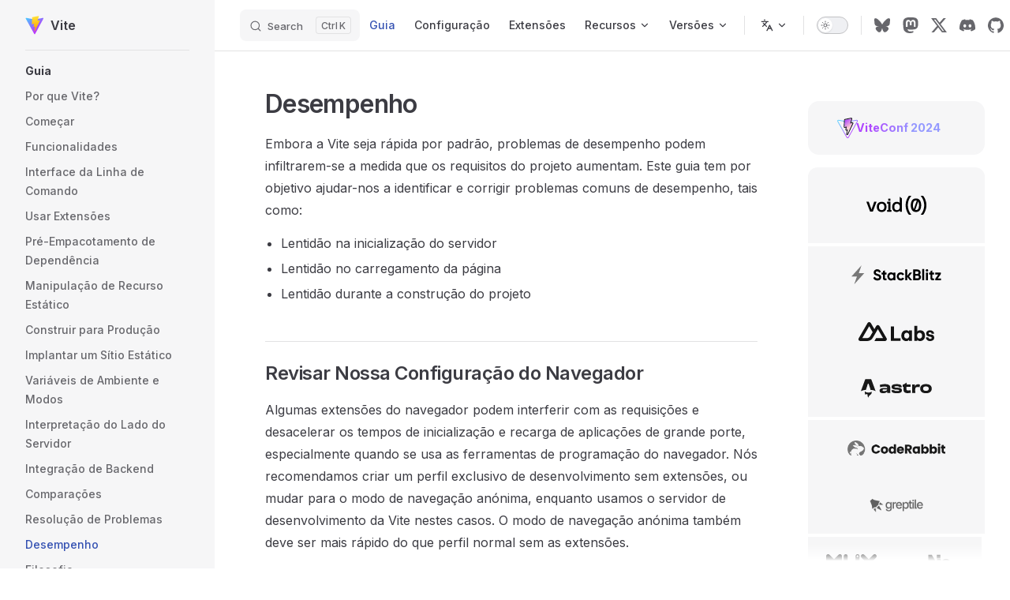

--- FILE ---
content_type: text/html; charset=UTF-8
request_url: https://pt.vite.dev/guide/performance.html
body_size: 11031
content:
<!DOCTYPE html>
<html lang="pt-PT" dir="ltr">
  <head>
    <meta charset="utf-8">
    <meta name="viewport" content="width=device-width,initial-scale=1">
    <title>Desempenho | Vite</title>
    <meta name="description" content="Ferramentas de Frontend Modernas">
    <meta name="generator" content="VitePress v1.6.3">
    <link rel="preload stylesheet" href="/assets/style.DaOSkms-.css" as="style">
    <link rel="preload stylesheet" href="/vp-icons.css" as="style">
    
    <script type="module" src="/assets/app.C4aYVZ6A.js"></script>
    <link rel="preload" href="/assets/inter-roman-latin.Di8DUHzh.woff2" as="font" type="font/woff2" crossorigin="">
    <link rel="modulepreload" href="/assets/chunks/theme.BHYaZAYa.js">
    <link rel="modulepreload" href="/assets/chunks/framework.C7j8fDNg.js">
    <link rel="modulepreload" href="/assets/guide_performance.md.5x5MwDgJ.lean.js">
    <link rel="icon" type="image/svg+xml" href="/logo.svg">
    <link rel="alternate" type="application/rss+xml" href="/blog.rss">
    <link rel="preconnect" href="https://fonts.googleapis.com">
    <link rel="preconnect" href="https://fonts.gstatic.com" crossorigin="true">
    <link rel="preload" href="https://fonts.googleapis.com/css2?family=Inter:wght@400;500;600&amp;family=Manrope:wght@600&amp;family=IBM+Plex+Mono:wght@400&amp;display=swap" as="style">
    <link rel="stylesheet" href="https://fonts.googleapis.com/css2?family=Inter:wght@400;500;600&amp;family=Manrope:wght@600&amp;family=IBM+Plex+Mono:wght@400&amp;display=swap">
    <link rel="me" href="https://m.webtoo.ls/@vite">
    <meta property="og:type" content="website">
    <meta property="og:image" content="https://pt.vite.dev/og-image.png">
    <meta property="og:url" content="https://pt.vite.dev">
    <meta property="og:description" content="Ferramentas de Frontend Modernas">
    <meta name="twitter:card" content="summary_large_image">
    <meta name="twitter:site" content="@vite_js">
    <meta name="theme-color" content="#646cff">
    <script src="https://cdn.usefathom.com/script.js" data-site="CBDFBSLI" data-spa="auto" defer></script>
    <script id="check-dark-mode">(()=>{const e=localStorage.getItem("vitepress-theme-appearance")||"auto",a=window.matchMedia("(prefers-color-scheme: dark)").matches;(!e||e==="auto"?a:e==="dark")&&document.documentElement.classList.add("dark")})();</script>
    <script id="check-mac-os">document.documentElement.classList.toggle("mac",/Mac|iPhone|iPod|iPad/i.test(navigator.platform));</script>
    <link rel="canonical" href="https://pt.vite.dev/guide/performance">
    <meta property="og:title" content="Desempenho">
  </head>
  <body>
    <div id="app"><div class="Layout" data-v-aa38a150><!--[--><!--]--><!--[--><span tabindex="-1" data-v-e3d47e45></span><a href="#VPContent" class="VPSkipLink visually-hidden" data-v-e3d47e45>Skip to content</a><!--]--><!----><header class="VPNav" data-v-aa38a150 data-v-5202d12a><div class="VPNavBar" data-v-5202d12a data-v-b3f09047><div class="wrapper" data-v-b3f09047><div class="container" data-v-b3f09047><div class="title" data-v-b3f09047><div class="VPNavBarTitle has-sidebar" data-v-b3f09047 data-v-ef0d9fd1><a class="title" href="/" data-v-ef0d9fd1><!--[--><!--]--><!--[--><img class="VPImage logo" src="/logo.svg" alt data-v-eb49dd9c><!--]--><span data-v-ef0d9fd1>Vite</span><!--[--><!--]--></a></div></div><div class="content" data-v-b3f09047><div class="content-body" data-v-b3f09047><!--[--><!--]--><div class="VPNavBarSearch search" data-v-b3f09047><!--[--><!----><div id="docsearch"><button type="button" class="DocSearch DocSearch-Button" aria-label="Search"><span class="DocSearch-Button-Container"><span class="vp-icon DocSearch-Search-Icon"></span><span class="DocSearch-Button-Placeholder">Search</span></span><span class="DocSearch-Button-Keys"><kbd class="DocSearch-Button-Key"></kbd><kbd class="DocSearch-Button-Key">K</kbd></span></button></div><!--]--></div><nav aria-labelledby="main-nav-aria-label" class="VPNavBarMenu menu" data-v-b3f09047 data-v-f74b5192><span id="main-nav-aria-label" class="visually-hidden" data-v-f74b5192> Main Navigation </span><!--[--><!--[--><a class="VPLink link VPNavBarMenuLink active" href="/guide/" tabindex="0" data-v-f74b5192 data-v-94b75105><!--[--><span data-v-94b75105>Guia</span><!--]--></a><!--]--><!--[--><a class="VPLink link VPNavBarMenuLink" href="/config/" tabindex="0" data-v-f74b5192 data-v-94b75105><!--[--><span data-v-94b75105>Configuração</span><!--]--></a><!--]--><!--[--><a class="VPLink link VPNavBarMenuLink" href="/plugins/" tabindex="0" data-v-f74b5192 data-v-94b75105><!--[--><span data-v-94b75105>Extensões</span><!--]--></a><!--]--><!--[--><div class="VPFlyout VPNavBarMenuGroup" data-v-f74b5192 data-v-2a15b2c1><button type="button" class="button" aria-haspopup="true" aria-expanded="false" data-v-2a15b2c1><span class="text" data-v-2a15b2c1><!----><span data-v-2a15b2c1>Recursos</span><span class="vpi-chevron-down text-icon" data-v-2a15b2c1></span></span></button><div class="menu" data-v-2a15b2c1><div class="VPMenu" data-v-2a15b2c1 data-v-536f19c2><div class="items" data-v-536f19c2><!--[--><!--[--><div class="VPMenuLink" data-v-536f19c2 data-v-6d50adb6><a class='VPLink link' data-v-6d50adb6 href='/team'><!--[--><span data-v-6d50adb6>Equipa</span><!--]--></a></div><!--]--><!--[--><div class="VPMenuLink" data-v-536f19c2 data-v-6d50adb6><a class='VPLink link' data-v-6d50adb6 href='/blog'><!--[--><span data-v-6d50adb6>Blogue</span><!--]--></a></div><!--]--><!--[--><div class="VPMenuLink" data-v-536f19c2 data-v-6d50adb6><a class='VPLink link' data-v-6d50adb6 href='/releases'><!--[--><span data-v-6d50adb6>Lançamentos</span><!--]--></a></div><!--]--><!--[--><div class="VPMenuGroup" data-v-536f19c2 data-v-1e367c2a><!----><!--[--><!--[--><div class="VPMenuLink" data-v-1e367c2a data-v-6d50adb6><a class="VPLink link vp-external-link-icon" href="https://bsky.app/profile/vite.dev" target="_blank" rel="noreferrer" data-v-6d50adb6><!--[--><span data-v-6d50adb6>Bluesky</span><!--]--></a></div><!--]--><!--[--><div class="VPMenuLink" data-v-1e367c2a data-v-6d50adb6><a class="VPLink link vp-external-link-icon" href="https://elk.zone/m.webtoo.ls/@vite" target="_blank" rel="noreferrer" data-v-6d50adb6><!--[--><span data-v-6d50adb6>Mastodon</span><!--]--></a></div><!--]--><!--[--><div class="VPMenuLink" data-v-1e367c2a data-v-6d50adb6><a class="VPLink link vp-external-link-icon" href="https://x.com/vite_js" target="_blank" rel="noreferrer" data-v-6d50adb6><!--[--><span data-v-6d50adb6>X (Twitter)</span><!--]--></a></div><!--]--><!--[--><div class="VPMenuLink" data-v-1e367c2a data-v-6d50adb6><a class="VPLink link vp-external-link-icon" href="https://chat.vite.dev" target="_blank" rel="noreferrer" data-v-6d50adb6><!--[--><span data-v-6d50adb6>Conversas da Discord</span><!--]--></a></div><!--]--><!--[--><div class="VPMenuLink" data-v-1e367c2a data-v-6d50adb6><a class="VPLink link vp-external-link-icon" href="https://github.com/vitejs/awesome-vite" target="_blank" rel="noreferrer" data-v-6d50adb6><!--[--><span data-v-6d50adb6>Awesome Vite</span><!--]--></a></div><!--]--><!--[--><div class="VPMenuLink" data-v-1e367c2a data-v-6d50adb6><a class="VPLink link vp-external-link-icon" href="https://viteconf.org" target="_blank" rel="noreferrer" data-v-6d50adb6><!--[--><span data-v-6d50adb6>ViteConf</span><!--]--></a></div><!--]--><!--[--><div class="VPMenuLink" data-v-1e367c2a data-v-6d50adb6><a class="VPLink link vp-external-link-icon" href="https://dev.to/t/vite" target="_blank" rel="noreferrer" data-v-6d50adb6><!--[--><span data-v-6d50adb6>Comunidade da DEV</span><!--]--></a></div><!--]--><!--[--><div class="VPMenuLink" data-v-1e367c2a data-v-6d50adb6><a class="VPLink link vp-external-link-icon" href="https://github.com/vitejs/vite/blob/main/packages/vite/CHANGELOG.md" target="_blank" rel="noreferrer" data-v-6d50adb6><!--[--><span data-v-6d50adb6>Registo de Alterações</span><!--]--></a></div><!--]--><!--[--><div class="VPMenuLink" data-v-1e367c2a data-v-6d50adb6><a class="VPLink link vp-external-link-icon" href="https://github.com/vitejs/vite/blob/main/CONTRIBUTING.md" target="_blank" rel="noreferrer" data-v-6d50adb6><!--[--><span data-v-6d50adb6>Colaboração</span><!--]--></a></div><!--]--><!--]--></div><!--]--><!--]--></div><!--[--><!--]--></div></div></div><!--]--><!--[--><div class="VPFlyout VPNavBarMenuGroup" data-v-f74b5192 data-v-2a15b2c1><button type="button" class="button" aria-haspopup="true" aria-expanded="false" data-v-2a15b2c1><span class="text" data-v-2a15b2c1><!----><span data-v-2a15b2c1>Versões</span><span class="vpi-chevron-down text-icon" data-v-2a15b2c1></span></span></button><div class="menu" data-v-2a15b2c1><div class="VPMenu" data-v-2a15b2c1 data-v-536f19c2><div class="items" data-v-536f19c2><!--[--><!--[--><div class="VPMenuLink" data-v-536f19c2 data-v-6d50adb6><a class="VPLink link vp-external-link-icon" href="https://v5.vite.dev" target="_blank" rel="noreferrer" data-v-6d50adb6><!--[--><span data-v-6d50adb6>Documentação da Vite 5</span><!--]--></a></div><!--]--><!--[--><div class="VPMenuLink" data-v-536f19c2 data-v-6d50adb6><a class="VPLink link vp-external-link-icon" href="https://v4.vite.dev" target="_blank" rel="noreferrer" data-v-6d50adb6><!--[--><span data-v-6d50adb6>Documentação da Vite 4</span><!--]--></a></div><!--]--><!--[--><div class="VPMenuLink" data-v-536f19c2 data-v-6d50adb6><a class="VPLink link vp-external-link-icon" href="https://v3.vite.dev" target="_blank" rel="noreferrer" data-v-6d50adb6><!--[--><span data-v-6d50adb6>Documentação da Vite 3</span><!--]--></a></div><!--]--><!--[--><div class="VPMenuLink" data-v-536f19c2 data-v-6d50adb6><a class="VPLink link vp-external-link-icon" href="https://v2.vite.dev" target="_blank" rel="noreferrer" data-v-6d50adb6><!--[--><span data-v-6d50adb6>Documentação da Vite 2</span><!--]--></a></div><!--]--><!--]--></div><!--[--><!--]--></div></div></div><!--]--><!--]--></nav><div class="VPFlyout VPNavBarTranslations translations" data-v-b3f09047 data-v-0ad173be data-v-2a15b2c1><button type="button" class="button" aria-haspopup="true" aria-expanded="false" aria-label="Change language" data-v-2a15b2c1><span class="text" data-v-2a15b2c1><span class="vpi-languages option-icon" data-v-2a15b2c1></span><!----><span class="vpi-chevron-down text-icon" data-v-2a15b2c1></span></span></button><div class="menu" data-v-2a15b2c1><div class="VPMenu" data-v-2a15b2c1 data-v-536f19c2><!----><!--[--><!--[--><div class="items" data-v-0ad173be><p class="title" data-v-0ad173be>Português</p><!--[--><div class="VPMenuLink" data-v-0ad173be data-v-6d50adb6><a class='VPLink link vp-external-link-icon' data-v-6d50adb6 href='https://vite.dev/guide/performance' rel='noreferrer' target='_blank'><!--[--><span data-v-6d50adb6>English</span><!--]--></a></div><div class="VPMenuLink" data-v-0ad173be data-v-6d50adb6><a class='VPLink link vp-external-link-icon' data-v-6d50adb6 href='https://cn.vite.dev/guide/performance' rel='noreferrer' target='_blank'><!--[--><span data-v-6d50adb6>简体中文</span><!--]--></a></div><div class="VPMenuLink" data-v-0ad173be data-v-6d50adb6><a class='VPLink link vp-external-link-icon' data-v-6d50adb6 href='https://ja.vite.dev/guide/performance' rel='noreferrer' target='_blank'><!--[--><span data-v-6d50adb6>日本語</span><!--]--></a></div><div class="VPMenuLink" data-v-0ad173be data-v-6d50adb6><a class='VPLink link vp-external-link-icon' data-v-6d50adb6 href='https://es.vite.dev/guide/performance' rel='noreferrer' target='_blank'><!--[--><span data-v-6d50adb6>Español</span><!--]--></a></div><div class="VPMenuLink" data-v-0ad173be data-v-6d50adb6><a class='VPLink link vp-external-link-icon' data-v-6d50adb6 href='https://ko.vite.dev/guide/performance' rel='noreferrer' target='_blank'><!--[--><span data-v-6d50adb6>한국어</span><!--]--></a></div><div class="VPMenuLink" data-v-0ad173be data-v-6d50adb6><a class='VPLink link vp-external-link-icon' data-v-6d50adb6 href='https://de.vite.dev/guide/performance' rel='noreferrer' target='_blank'><!--[--><span data-v-6d50adb6>Deutsch</span><!--]--></a></div><!--]--></div><!--]--><!--]--></div></div></div><div class="VPNavBarAppearance appearance" data-v-b3f09047 data-v-036687f2><button class="VPSwitch VPSwitchAppearance" type="button" role="switch" title aria-checked="false" data-v-036687f2 data-v-0aa7d902 data-v-2a8890ca><span class="check" data-v-2a8890ca><span class="icon" data-v-2a8890ca><!--[--><span class="vpi-sun sun" data-v-0aa7d902></span><span class="vpi-moon moon" data-v-0aa7d902></span><!--]--></span></span></button></div><div class="VPSocialLinks VPNavBarSocialLinks social-links" data-v-b3f09047 data-v-deaca08b data-v-e7e1487c><!--[--><a class="VPSocialLink no-icon" href="https://bsky.app/profile/vite.dev" aria-label="bluesky" target="_blank" rel="noopener" data-v-e7e1487c data-v-a7b51252><span class="vpi-social-bluesky"></span></a><a class="VPSocialLink no-icon" href="https://elk.zone/m.webtoo.ls/@vite" aria-label="mastodon" target="_blank" rel="noopener" data-v-e7e1487c data-v-a7b51252><span class="vpi-social-mastodon"></span></a><a class="VPSocialLink no-icon" href="https://x.com/vite_js" aria-label="x" target="_blank" rel="noopener" data-v-e7e1487c data-v-a7b51252><span class="vpi-social-x"></span></a><a class="VPSocialLink no-icon" href="https://chat.vite.dev" aria-label="discord" target="_blank" rel="noopener" data-v-e7e1487c data-v-a7b51252><span class="vpi-social-discord"></span></a><a class="VPSocialLink no-icon" href="https://github.com/vitejs/vite" aria-label="github" target="_blank" rel="noopener" data-v-e7e1487c data-v-a7b51252><span class="vpi-social-github"></span></a><!--]--></div><div class="VPFlyout VPNavBarExtra extra" data-v-b3f09047 data-v-042aa890 data-v-2a15b2c1><button type="button" class="button" aria-haspopup="true" aria-expanded="false" aria-label="extra navigation" data-v-2a15b2c1><span class="vpi-more-horizontal icon" data-v-2a15b2c1></span></button><div class="menu" data-v-2a15b2c1><div class="VPMenu" data-v-2a15b2c1 data-v-536f19c2><!----><!--[--><!--[--><div class="group translations" data-v-042aa890><p class="trans-title" data-v-042aa890>Português</p><!--[--><div class="VPMenuLink" data-v-042aa890 data-v-6d50adb6><a class='VPLink link vp-external-link-icon' data-v-6d50adb6 href='https://vite.dev/guide/performance' rel='noreferrer' target='_blank'><!--[--><span data-v-6d50adb6>English</span><!--]--></a></div><div class="VPMenuLink" data-v-042aa890 data-v-6d50adb6><a class='VPLink link vp-external-link-icon' data-v-6d50adb6 href='https://cn.vite.dev/guide/performance' rel='noreferrer' target='_blank'><!--[--><span data-v-6d50adb6>简体中文</span><!--]--></a></div><div class="VPMenuLink" data-v-042aa890 data-v-6d50adb6><a class='VPLink link vp-external-link-icon' data-v-6d50adb6 href='https://ja.vite.dev/guide/performance' rel='noreferrer' target='_blank'><!--[--><span data-v-6d50adb6>日本語</span><!--]--></a></div><div class="VPMenuLink" data-v-042aa890 data-v-6d50adb6><a class='VPLink link vp-external-link-icon' data-v-6d50adb6 href='https://es.vite.dev/guide/performance' rel='noreferrer' target='_blank'><!--[--><span data-v-6d50adb6>Español</span><!--]--></a></div><div class="VPMenuLink" data-v-042aa890 data-v-6d50adb6><a class='VPLink link vp-external-link-icon' data-v-6d50adb6 href='https://ko.vite.dev/guide/performance' rel='noreferrer' target='_blank'><!--[--><span data-v-6d50adb6>한국어</span><!--]--></a></div><div class="VPMenuLink" data-v-042aa890 data-v-6d50adb6><a class='VPLink link vp-external-link-icon' data-v-6d50adb6 href='https://de.vite.dev/guide/performance' rel='noreferrer' target='_blank'><!--[--><span data-v-6d50adb6>Deutsch</span><!--]--></a></div><!--]--></div><div class="group" data-v-042aa890><div class="item appearance" data-v-042aa890><p class="label" data-v-042aa890>Appearance</p><div class="appearance-action" data-v-042aa890><button class="VPSwitch VPSwitchAppearance" type="button" role="switch" title aria-checked="false" data-v-042aa890 data-v-0aa7d902 data-v-2a8890ca><span class="check" data-v-2a8890ca><span class="icon" data-v-2a8890ca><!--[--><span class="vpi-sun sun" data-v-0aa7d902></span><span class="vpi-moon moon" data-v-0aa7d902></span><!--]--></span></span></button></div></div></div><div class="group" data-v-042aa890><div class="item social-links" data-v-042aa890><div class="VPSocialLinks social-links-list" data-v-042aa890 data-v-e7e1487c><!--[--><a class="VPSocialLink no-icon" href="https://bsky.app/profile/vite.dev" aria-label="bluesky" target="_blank" rel="noopener" data-v-e7e1487c data-v-a7b51252><span class="vpi-social-bluesky"></span></a><a class="VPSocialLink no-icon" href="https://elk.zone/m.webtoo.ls/@vite" aria-label="mastodon" target="_blank" rel="noopener" data-v-e7e1487c data-v-a7b51252><span class="vpi-social-mastodon"></span></a><a class="VPSocialLink no-icon" href="https://x.com/vite_js" aria-label="x" target="_blank" rel="noopener" data-v-e7e1487c data-v-a7b51252><span class="vpi-social-x"></span></a><a class="VPSocialLink no-icon" href="https://chat.vite.dev" aria-label="discord" target="_blank" rel="noopener" data-v-e7e1487c data-v-a7b51252><span class="vpi-social-discord"></span></a><a class="VPSocialLink no-icon" href="https://github.com/vitejs/vite" aria-label="github" target="_blank" rel="noopener" data-v-e7e1487c data-v-a7b51252><span class="vpi-social-github"></span></a><!--]--></div></div></div><!--]--><!--]--></div></div></div><!--[--><!--]--><button type="button" class="VPNavBarHamburger hamburger" aria-label="mobile navigation" aria-expanded="false" aria-controls="VPNavScreen" data-v-b3f09047 data-v-c2a85a62><span class="container" data-v-c2a85a62><span class="top" data-v-c2a85a62></span><span class="middle" data-v-c2a85a62></span><span class="bottom" data-v-c2a85a62></span></span></button></div></div></div></div><div class="divider" data-v-b3f09047><div class="divider-line" data-v-b3f09047></div></div></div><!----></header><div class="VPLocalNav has-sidebar empty" data-v-aa38a150 data-v-015b8d9e><div class="container" data-v-015b8d9e><button class="menu" aria-expanded="false" aria-controls="VPSidebarNav" data-v-015b8d9e><span class="vpi-align-left menu-icon" data-v-015b8d9e></span><span class="menu-text" data-v-015b8d9e>Menu</span></button><div class="VPLocalNavOutlineDropdown" style="--vp-vh:0px;" data-v-015b8d9e data-v-4b2dd4aa><button data-v-4b2dd4aa>Return to top</button><!----></div></div></div><aside class="VPSidebar" data-v-aa38a150 data-v-21cfc85d><div class="curtain" data-v-21cfc85d></div><nav class="nav" id="VPSidebarNav" aria-labelledby="sidebar-aria-label" tabindex="-1" data-v-21cfc85d><span class="visually-hidden" id="sidebar-aria-label" data-v-21cfc85d> Sidebar Navigation </span><!--[--><!--]--><!--[--><div class="no-transition group" data-v-1dd3267c><section class="VPSidebarItem level-0 has-active" data-v-1dd3267c data-v-3d32b9e6><div class="item" role="button" tabindex="0" data-v-3d32b9e6><div class="indicator" data-v-3d32b9e6></div><h2 class="text" data-v-3d32b9e6>Guia</h2><!----></div><div class="items" data-v-3d32b9e6><!--[--><div class="VPSidebarItem level-1 is-link" data-v-3d32b9e6 data-v-3d32b9e6><div class="item" data-v-3d32b9e6><div class="indicator" data-v-3d32b9e6></div><a class='VPLink link link' data-v-3d32b9e6 href='/guide/why'><!--[--><p class="text" data-v-3d32b9e6>Por que Vite?</p><!--]--></a><!----></div><!----></div><div class="VPSidebarItem level-1 is-link" data-v-3d32b9e6 data-v-3d32b9e6><div class="item" data-v-3d32b9e6><div class="indicator" data-v-3d32b9e6></div><a class="VPLink link link" href="/guide/" data-v-3d32b9e6><!--[--><p class="text" data-v-3d32b9e6>Começar</p><!--]--></a><!----></div><!----></div><div class="VPSidebarItem level-1 is-link" data-v-3d32b9e6 data-v-3d32b9e6><div class="item" data-v-3d32b9e6><div class="indicator" data-v-3d32b9e6></div><a class='VPLink link link' data-v-3d32b9e6 href='/guide/features'><!--[--><p class="text" data-v-3d32b9e6>Funcionalidades</p><!--]--></a><!----></div><!----></div><div class="VPSidebarItem level-1 is-link" data-v-3d32b9e6 data-v-3d32b9e6><div class="item" data-v-3d32b9e6><div class="indicator" data-v-3d32b9e6></div><a class='VPLink link link' data-v-3d32b9e6 href='/guide/cli'><!--[--><p class="text" data-v-3d32b9e6>Interface da Linha de Comando</p><!--]--></a><!----></div><!----></div><div class="VPSidebarItem level-1 is-link" data-v-3d32b9e6 data-v-3d32b9e6><div class="item" data-v-3d32b9e6><div class="indicator" data-v-3d32b9e6></div><a class='VPLink link link' data-v-3d32b9e6 href='/guide/using-plugins'><!--[--><p class="text" data-v-3d32b9e6>Usar Extensões</p><!--]--></a><!----></div><!----></div><div class="VPSidebarItem level-1 is-link" data-v-3d32b9e6 data-v-3d32b9e6><div class="item" data-v-3d32b9e6><div class="indicator" data-v-3d32b9e6></div><a class='VPLink link link' data-v-3d32b9e6 href='/guide/dep-pre-bundling'><!--[--><p class="text" data-v-3d32b9e6>Pré-Empacotamento de Dependência</p><!--]--></a><!----></div><!----></div><div class="VPSidebarItem level-1 is-link" data-v-3d32b9e6 data-v-3d32b9e6><div class="item" data-v-3d32b9e6><div class="indicator" data-v-3d32b9e6></div><a class='VPLink link link' data-v-3d32b9e6 href='/guide/assets'><!--[--><p class="text" data-v-3d32b9e6>Manipulação de Recurso Estático</p><!--]--></a><!----></div><!----></div><div class="VPSidebarItem level-1 is-link" data-v-3d32b9e6 data-v-3d32b9e6><div class="item" data-v-3d32b9e6><div class="indicator" data-v-3d32b9e6></div><a class='VPLink link link' data-v-3d32b9e6 href='/guide/build'><!--[--><p class="text" data-v-3d32b9e6>Construir para Produção</p><!--]--></a><!----></div><!----></div><div class="VPSidebarItem level-1 is-link" data-v-3d32b9e6 data-v-3d32b9e6><div class="item" data-v-3d32b9e6><div class="indicator" data-v-3d32b9e6></div><a class='VPLink link link' data-v-3d32b9e6 href='/guide/static-deploy'><!--[--><p class="text" data-v-3d32b9e6>Implantar um Sítio Estático</p><!--]--></a><!----></div><!----></div><div class="VPSidebarItem level-1 is-link" data-v-3d32b9e6 data-v-3d32b9e6><div class="item" data-v-3d32b9e6><div class="indicator" data-v-3d32b9e6></div><a class='VPLink link link' data-v-3d32b9e6 href='/guide/env-and-mode'><!--[--><p class="text" data-v-3d32b9e6>Variáveis de Ambiente e Modos</p><!--]--></a><!----></div><!----></div><div class="VPSidebarItem level-1 is-link" data-v-3d32b9e6 data-v-3d32b9e6><div class="item" data-v-3d32b9e6><div class="indicator" data-v-3d32b9e6></div><a class='VPLink link link' data-v-3d32b9e6 href='/guide/ssr'><!--[--><p class="text" data-v-3d32b9e6>Interpretação do Lado do Servidor</p><!--]--></a><!----></div><!----></div><div class="VPSidebarItem level-1 is-link" data-v-3d32b9e6 data-v-3d32b9e6><div class="item" data-v-3d32b9e6><div class="indicator" data-v-3d32b9e6></div><a class='VPLink link link' data-v-3d32b9e6 href='/guide/backend-integration'><!--[--><p class="text" data-v-3d32b9e6>Integração de Backend</p><!--]--></a><!----></div><!----></div><div class="VPSidebarItem level-1 is-link" data-v-3d32b9e6 data-v-3d32b9e6><div class="item" data-v-3d32b9e6><div class="indicator" data-v-3d32b9e6></div><a class='VPLink link link' data-v-3d32b9e6 href='/guide/comparisons'><!--[--><p class="text" data-v-3d32b9e6>Comparações</p><!--]--></a><!----></div><!----></div><div class="VPSidebarItem level-1 is-link" data-v-3d32b9e6 data-v-3d32b9e6><div class="item" data-v-3d32b9e6><div class="indicator" data-v-3d32b9e6></div><a class='VPLink link link' data-v-3d32b9e6 href='/guide/troubleshooting'><!--[--><p class="text" data-v-3d32b9e6>Resolução de Problemas</p><!--]--></a><!----></div><!----></div><div class="VPSidebarItem level-1 is-link" data-v-3d32b9e6 data-v-3d32b9e6><div class="item" data-v-3d32b9e6><div class="indicator" data-v-3d32b9e6></div><a class='VPLink link link' data-v-3d32b9e6 href='/guide/performance'><!--[--><p class="text" data-v-3d32b9e6>Desempenho</p><!--]--></a><!----></div><!----></div><div class="VPSidebarItem level-1 is-link" data-v-3d32b9e6 data-v-3d32b9e6><div class="item" data-v-3d32b9e6><div class="indicator" data-v-3d32b9e6></div><a class='VPLink link link' data-v-3d32b9e6 href='/guide/philosophy'><!--[--><p class="text" data-v-3d32b9e6>Filosofia</p><!--]--></a><!----></div><!----></div><div class="VPSidebarItem level-1 is-link" data-v-3d32b9e6 data-v-3d32b9e6><div class="item" data-v-3d32b9e6><div class="indicator" data-v-3d32b9e6></div><a class='VPLink link link' data-v-3d32b9e6 href='/guide/migration'><!--[--><p class="text" data-v-3d32b9e6>Migração da Versão 6</p><!--]--></a><!----></div><!----></div><div class="VPSidebarItem level-1 is-link" data-v-3d32b9e6 data-v-3d32b9e6><div class="item" data-v-3d32b9e6><div class="indicator" data-v-3d32b9e6></div><a class="VPLink link link" href="/changes/" data-v-3d32b9e6><!--[--><p class="text" data-v-3d32b9e6>Breaking Changes</p><!--]--></a><!----></div><!----></div><!--]--></div></section></div><div class="no-transition group" data-v-1dd3267c><section class="VPSidebarItem level-0" data-v-1dd3267c data-v-3d32b9e6><div class="item" role="button" tabindex="0" data-v-3d32b9e6><div class="indicator" data-v-3d32b9e6></div><h2 class="text" data-v-3d32b9e6>APIs</h2><!----></div><div class="items" data-v-3d32b9e6><!--[--><div class="VPSidebarItem level-1 is-link" data-v-3d32b9e6 data-v-3d32b9e6><div class="item" data-v-3d32b9e6><div class="indicator" data-v-3d32b9e6></div><a class='VPLink link link' data-v-3d32b9e6 href='/guide/api-plugin'><!--[--><p class="text" data-v-3d32b9e6>API de Extensão</p><!--]--></a><!----></div><!----></div><div class="VPSidebarItem level-1 is-link" data-v-3d32b9e6 data-v-3d32b9e6><div class="item" data-v-3d32b9e6><div class="indicator" data-v-3d32b9e6></div><a class='VPLink link link' data-v-3d32b9e6 href='/guide/api-hmr'><!--[--><p class="text" data-v-3d32b9e6>API da Substituição de Módulo Instantânea</p><!--]--></a><!----></div><!----></div><div class="VPSidebarItem level-1 is-link" data-v-3d32b9e6 data-v-3d32b9e6><div class="item" data-v-3d32b9e6><div class="indicator" data-v-3d32b9e6></div><a class='VPLink link link' data-v-3d32b9e6 href='/guide/api-javascript'><!--[--><p class="text" data-v-3d32b9e6>API de JavaScript</p><!--]--></a><!----></div><!----></div><div class="VPSidebarItem level-1 is-link" data-v-3d32b9e6 data-v-3d32b9e6><div class="item" data-v-3d32b9e6><div class="indicator" data-v-3d32b9e6></div><a class="VPLink link link" href="/config/" data-v-3d32b9e6><!--[--><p class="text" data-v-3d32b9e6>Referência da Configuração</p><!--]--></a><!----></div><!----></div><!--]--></div></section></div><div class="no-transition group" data-v-1dd3267c><section class="VPSidebarItem level-0" data-v-1dd3267c data-v-3d32b9e6><div class="item" role="button" tabindex="0" data-v-3d32b9e6><div class="indicator" data-v-3d32b9e6></div><h2 class="text" data-v-3d32b9e6>API do Ambiente</h2><!----></div><div class="items" data-v-3d32b9e6><!--[--><div class="VPSidebarItem level-1 is-link" data-v-3d32b9e6 data-v-3d32b9e6><div class="item" data-v-3d32b9e6><div class="indicator" data-v-3d32b9e6></div><a class='VPLink link link' data-v-3d32b9e6 href='/guide/api-environment'><!--[--><p class="text" data-v-3d32b9e6>Introdução</p><!--]--></a><!----></div><!----></div><div class="VPSidebarItem level-1 is-link" data-v-3d32b9e6 data-v-3d32b9e6><div class="item" data-v-3d32b9e6><div class="indicator" data-v-3d32b9e6></div><a class='VPLink link link' data-v-3d32b9e6 href='/guide/api-environment-instances'><!--[--><p class="text" data-v-3d32b9e6>Instâncias do Ambiente</p><!--]--></a><!----></div><!----></div><div class="VPSidebarItem level-1 is-link" data-v-3d32b9e6 data-v-3d32b9e6><div class="item" data-v-3d32b9e6><div class="indicator" data-v-3d32b9e6></div><a class='VPLink link link' data-v-3d32b9e6 href='/guide/api-environment-plugins'><!--[--><p class="text" data-v-3d32b9e6>Extensões</p><!--]--></a><!----></div><!----></div><div class="VPSidebarItem level-1 is-link" data-v-3d32b9e6 data-v-3d32b9e6><div class="item" data-v-3d32b9e6><div class="indicator" data-v-3d32b9e6></div><a class='VPLink link link' data-v-3d32b9e6 href='/guide/api-environment-frameworks'><!--[--><p class="text" data-v-3d32b9e6>Abstrações</p><!--]--></a><!----></div><!----></div><div class="VPSidebarItem level-1 is-link" data-v-3d32b9e6 data-v-3d32b9e6><div class="item" data-v-3d32b9e6><div class="indicator" data-v-3d32b9e6></div><a class='VPLink link link' data-v-3d32b9e6 href='/guide/api-environment-runtimes'><!--[--><p class="text" data-v-3d32b9e6>Executores</p><!--]--></a><!----></div><!----></div><!--]--></div></section></div><!--]--><!--[--><!--]--></nav></aside><div class="VPContent has-sidebar" id="VPContent" data-v-aa38a150 data-v-ce698d2d><div class="VPDoc has-sidebar has-aside" data-v-ce698d2d data-v-63f3093d><!--[--><!--]--><div class="container" data-v-63f3093d><div class="aside" data-v-63f3093d><div class="aside-curtain" data-v-63f3093d></div><div class="aside-container" data-v-63f3093d><div class="aside-content" data-v-63f3093d><div class="VPDocAside" data-v-63f3093d data-v-18d46a53><!--[--><!--]--><!--[--><!--]--><nav aria-labelledby="doc-outline-aria-label" class="VPDocAsideOutline" data-v-18d46a53 data-v-aadb55e3><div class="content" data-v-aadb55e3><div class="outline-marker" data-v-aadb55e3></div><div aria-level="2" class="outline-title" id="doc-outline-aria-label" role="heading" data-v-aadb55e3>On this page</div><ul class="VPDocOutlineItem root" data-v-aadb55e3 data-v-961343ff><!--[--><!--]--></ul></div></nav><!--[--><!--]--><div class="spacer" data-v-18d46a53></div><!--[--><!--[--><!--[--><!--[--><!--[--><a class="viteconf" href="https://viteconf.org/24/replay?utm=vite-sidebar" target="_blank"><img width="22" height="22" src="/viteconf.svg" alt="Logótipo da ViteConf"><span><p class="extra-info">Construir Juntos</p><p class="heading">ViteConf 2024</p><p class="extra-info">Assistir a Repetição!</p></span></a><!----><!--]--><!--]--><!--]--><!--]--><!--]--><div class="VPDocAsideCarbonAds" data-v-18d46a53><div class="VPCarbonAds" data-v-61340d5a></div></div><!--[--><!--]--><!--[--><!--]--></div></div></div></div><div class="content" data-v-63f3093d><div class="content-container" data-v-63f3093d><!--[--><!--]--><main class="main" data-v-63f3093d><div style="position:relative;" class="vp-doc _guide_performance" data-v-63f3093d><div><h1 id="performance" tabindex="-1">Desempenho <a class="header-anchor" href="#performance" aria-label="Permalink to &quot;Desempenho {#performance}&quot;">​</a></h1><p>Embora a Vite seja rápida por padrão, problemas de desempenho podem infiltrarem-se a medida que os requisitos do projeto aumentam. Este guia tem por objetivo ajudar-nos a identificar e corrigir problemas comuns de desempenho, tais como:</p><ul><li>Lentidão na inicialização do servidor</li><li>Lentidão no carregamento da página</li><li>Lentidão durante a construção do projeto</li></ul><h2 id="review-your-browser-setup" tabindex="-1">Revisar Nossa Configuração do Navegador <a class="header-anchor" href="#review-your-browser-setup" aria-label="Permalink to &quot;Revisar Nossa Configuração do Navegador {#review-your-browser-setup}&quot;">​</a></h2><p>Algumas extensões do navegador podem interferir com as requisições e desacelerar os tempos de inicialização e recarga de aplicações de grande porte, especialmente quando se usa as ferramentas de programação do navegador. Nós recomendamos criar um perfil exclusivo de desenvolvimento sem extensões, ou mudar para o modo de navegação anónima, enquanto usamos o servidor de desenvolvimento da Vite nestes casos. O modo de navegação anónima também deve ser mais rápido do que perfil normal sem as extensões.</p><p>O servidor de desenvolvimento da Vite faz o armazenamento rígido das dependências pré-empacotadas para consulta imediata e implementa respostas de 304 rápidas para o código-fonte. Desativar o armazenamento de consulta imediata enquanto as ferramentas de programação do navegador estão abertas pode ter um grande impacto nos tempos de inicialização e de renovação da página inteira. Precisamos verificar se a opção <strong>Disable Cache</strong> não está ativada enquanto trabalhamos com o servidor da Vite.</p><h2 id="audit-configured-vite-plugins" tabindex="-1">Auditar as Extensões de Vite Configuradas <a class="header-anchor" href="#audit-configured-vite-plugins" aria-label="Permalink to &quot;Auditar as Extensões de Vite Configuradas {#audit-configured-vite-plugins}&quot;">​</a></h2><p>O interior e extensões oficiais da Vite estão otimizadas para fazer a quantidade minima de trabalho possível enquanto fornecem compatibilidade com um ecossistema mais amplo. Por exemplo, as transformações de código usam expressões regulares no desenvolvimento, mas fazem uma analise sintática completa na construção para garantir correctitude.</p><p>No entanto, o desempenho das extensões da comunidade está fora do controlo da Vite, o que pode afetar a experiência de programação. Eis algumas que podemos estar atento quando usamos extensões de Vite adicionais:</p><ol><li><p>As grandes dependências que apenas são usadas em certos casos devem ser dinamicamente importadas para reduzir o tempo da inicialização da Node.js. Re-implementações de exemplo: <a href="https://github.com/vitejs/vite-plugin-react/pull/212" target="_blank" rel="noreferrer"><code>vite-plugin-react#212</code></a> e <a href="https://github.com/vite-pwa/vite-plugin-pwa/pull/244" target="_blank" rel="noreferrer"><code>vite-plugin-pwa#224</code></a>.</p></li><li><p>Os gatilhos <code>buildStart</code>, <code>config</code>, e <code>configResolved</code> não devem executar operações extensas e longas. Estes gatilhos são aguardados durante a inicialização do servidor de desenvolvimento, o que atrasa quando podemos acessar a aplicação no navegador.</p></li><li><p>Os gatilhos <code>resolveId</code>, <code>load</code>, e <code>transform</code> pode fazer alguns ficheiros carregarem mais lento do que outros. Embora inevitável algumas vezes, ainda vale a pena verificar por possíveis áreas à otimizar. Por exemplo, verificar se o <code>code</code> contém uma palavra-chave específica, ou o <code>id</code> corresponde à uma extensão específica, antes de fazer a transformação completa:</p><p>Quanto mais tempo demorar para transformar um ficheiro, mais significativo a cascata de requisição será quando carregarmos a aplicação no navegador.</p><p>Nós podemos inspecionar a duração do tempo que demora para transformar um ficheiro usando <code>vite --debug plugin-transform</code> ou [<code>vite-plugin-inspect]</code>(<a href="https://github.com/antfu/vite-plugin-inspect" target="_blank" rel="noreferrer">https://github.com/antfu/vite-plugin-inspect</a>). Nota que, uma vez que as operações assíncronas tendem a fornecer tempos imprecisos, devemos tratar os números como uma estimativa grosseira, mas ainda deve revelar as operações mais extensas. Para definir variáveis de ambientes na plataforma Windows, precisamos consultar a <a href="https://github.com/debug-js/debug?tab=readme-ov-file#windows-command-prompt-notes" target="_blank" rel="noreferrer">documentação</a>.</p></li></ol><div class="tip custom-block"><p class="custom-block-title">Perfilamento</p><p>Nós podemos executar <code>vite --profile</code>, visitar a aplicação, e pressionar <code>p + enter</code> no nosso terminal para registar um <code>.cpuprofile</code>. Uma ferramenta como <a href="https://www.speedscope.app" target="_blank" rel="noreferrer"><code>speedscope</code></a> pode então ser usada para inspecionar o perfil e identificar os gargalos. Nós também podemos <a href="https://chat.vite.dev" target="_blank" rel="noreferrer">partilhar os perfis</a> com a equipa da Vite para ajudá-los a identificarem os problemas de desempenho.</p></div><h2 id="reduce-resolve-operations" tabindex="-1">Reduzir as Operações de Resolução <a class="header-anchor" href="#reduce-resolve-operations" aria-label="Permalink to &quot;Reduzir as Operações de Resolução {#reduce-resolve-operations}&quot;">​</a></h2><p>A resolução dos caminhos da importação pode ser uma operação extensiva quando alcançamos muitas vezes o pior caso. Por exemplo a Vite suporta a &quot;suposição&quot; dos caminhos da importação com a opção <a href='/config/shared-options#resolve-extensions'><code>resolve.extensions</code></a>, que predefine para <code>[&#39;.mjs&#39;, &#39;.js&#39;, &#39;.mts&#39;, &#39;.ts&#39;, &#39;.jsx&#39;, &#39;.tsx&#39;, &#39;.json&#39;]</code>.</p><p>Quando tentamos importar <code>./Component.jsx</code> com <code>import &#39;./Component&#39;</code>, a Vite executará estas etapas para resolvê-la:</p><ol><li>Verificar se <code>./Component</code> existe, não.</li><li>Verificar se <code>./Component.mjs</code> existe, não.</li><li>Verificar se <code>./Component.js</code> existe, não.</li><li>Verificar se <code>./Component.mts</code> existe, não.</li><li>Verificar se <code>./Component.ts</code> existe, não.</li><li>Verificar se <code>./Component.jsx</code> existe, sim!</li></ol><p>Como mostrado, um total de 6 verificações do sistema de ficheiro é necessário para resolver um caminho de importação. Quanto mais implícitas forem as importações que tivermos, mais tempo adiciona-se para resolver os caminhos.</p><p>Por isso, é normalmente melhor ser explícito com os nossos caminhos de importação, por exemplo <code>import &#39;./Component.jsx&#39;</code>. Nós também podemos limitar a lista para <code>resolve.extensions</code> para reduzir as verificações do sistema de ficheiro geral, mas também precisamos de certificar-nos de que funciona para os ficheiros no <code>node_modeles</code>.</p><p>Se formos autores de extensão, devemos certificar-nos de apenas chamar <a href="https://rollupjs.org/plugin-development/#this-resolve" target="_blank" rel="noreferrer"><code>this.resolve</code></a> quando precisamos reduzir o número de verificações de cima.</p><div class="tip custom-block"><p class="custom-block-title">TypeScript</p><p>Se estivermos a usar a TypeScript, podemos ativar <code>&quot;moduleResolution&quot;: &quot;bundler&quot;</code> e <code>&quot;allowImportingTsExtensions&quot;: true</code> na <code>compilerOptions</code> do nosso <code>tsconfig.json</code> para usarmos extensões <code>.ts</code> e <code>tsx</code> diretamente no nosso código.</p></div><h2 id="avoid-barrel-files" tabindex="-1">Evitar Ficheiros Embarricados <a class="header-anchor" href="#avoid-barrel-files" aria-label="Permalink to &quot;Evitar Ficheiros Embarricados {#avoid-barrel-files}&quot;">​</a></h2><p>Os ficheiros embarricados são ficheiros que re-exportam as APIs dos outros ficheiros no mesmo diretório. Por exemplo:</p><div class="vp-code-block-title"><div class="vp-code-block-title-bar"><span class="vp-code-block-title-text" data-title="src/utils/index.js">src/utils/index.js</span></div><div class="language-js vp-adaptive-theme"><button title="Copy Code" class="copy"></button><span class="lang">js</span><pre class="shiki shiki-themes github-light github-dark vp-code" style="--shiki-light:#24292e;--shiki-dark:#e1e4e8;--shiki-light-bg:#fff;--shiki-dark-bg:#24292e;" tabindex="0"><code><span class="line"><span style="--shiki-light:#D73A49;--shiki-dark:#F97583;">export</span><span style="--shiki-light:#005CC5;--shiki-dark:#79B8FF;"> *</span><span style="--shiki-light:#D73A49;--shiki-dark:#F97583;"> from</span><span style="--shiki-light:#032F62;--shiki-dark:#9ECBFF;"> &#39;./color.js&#39;</span></span>
<span class="line"><span style="--shiki-light:#D73A49;--shiki-dark:#F97583;">export</span><span style="--shiki-light:#005CC5;--shiki-dark:#79B8FF;"> *</span><span style="--shiki-light:#D73A49;--shiki-dark:#F97583;"> from</span><span style="--shiki-light:#032F62;--shiki-dark:#9ECBFF;"> &#39;./dom.js&#39;</span></span>
<span class="line"><span style="--shiki-light:#D73A49;--shiki-dark:#F97583;">export</span><span style="--shiki-light:#005CC5;--shiki-dark:#79B8FF;"> *</span><span style="--shiki-light:#D73A49;--shiki-dark:#F97583;"> from</span><span style="--shiki-light:#032F62;--shiki-dark:#9ECBFF;"> &#39;./slash.js&#39;</span></span></code></pre></div></div><p>Quando apenas importamos uma API individual, por exemplo <code>import { slash } from &#39;./utils.js&#39;</code>, todos os ficheiros que neste ficheiro de embarricamento precisam de ser trazidos e transformados, uma vez que podem conter a API <code>slash</code> e também podem conter efeitos colaterais que executam durante a inicialização. Isto significa que estamos a carregar mais ficheiros do que o necessário no carregamento inicial da página, resultando num carregamento de página mais lento.</p><p>Se possível, devemos evitar ficheiros embarricados e importar as APIs individuais diretamente, por exemplo <code>import { slash } from &#39;./utils/slash.js&#39;</code>. Nós podemos ler o <a href="https://github.com/vitejs/vite/issues/8237" target="_blank" rel="noreferrer">problema #8237</a> por mais informação.</p><h2 id="warm-up-frequently-used-files" tabindex="-1">Aquecer os Ficheiros Usado Frequentemente <a class="header-anchor" href="#warm-up-frequently-used-files" aria-label="Permalink to &quot;Aquecer os Ficheiros Usado Frequentemente {#warm-up-frequently-used-files}&quot;">​</a></h2><p>O servidor de desenvolvimento da Vite apenas transforma os ficheiros conforme requisitado pelo navegador, o que o permite iniciar rapidamente e apenas aplicar transformações para os ficheiros usados. Também pode pré-transformar ficheiros se antecipar-se, certos ficheiros serão requisitados em breve. No entanto, as cascatas de requisição ainda podem acontecer se alguns ficheiros demorarem mais para transformar do que outros. Por exemplo:</p><p>Dado um gráfico de importação onde o ficheiro da esquerda importa o ficheiro da direita:</p><div class="language- vp-adaptive-theme"><button title="Copy Code" class="copy"></button><span class="lang"></span><pre class="shiki shiki-themes github-light github-dark vp-code" style="--shiki-light:#24292e;--shiki-dark:#e1e4e8;--shiki-light-bg:#fff;--shiki-dark-bg:#24292e;" tabindex="0"><code><span class="line"><span>main.js -&gt; BigComponent.vue -&gt; big-utils.js -&gt; large-data.json</span></span></code></pre></div><p>O relação da importação apenas pode ser conhecida depois do ficheiro ser transformado. Se <code>BigComponent</code> demorar algum tempo à transformar, <code>big-utils.js</code> tem de aguardar pela sua vez, e assim por diante. Isto causa uma cascata interna mesmo com a pré-transformação embutida.</p><p>A Vite permite-nos aquecer ficheiros que sabemos que são usados frequentemente, por exemplo <code>big-utils.js</code>, usando a opção <a href='/config/server-options#server-warmup'><code>server.warmup</code></a>. Desta maneira <code>big-utils.js</code> estará pronto e armazenado para consulta imediata para ser servido imediatamente quando requisitado.</p><p>Nós podemos encontrar os ficheiros que são frequentemente usados executando <code>vite --debug transform</code> e inspecionar os registos:</p><div class="language-bash vp-adaptive-theme"><button title="Copy Code" class="copy"></button><span class="lang">bash</span><pre class="shiki shiki-themes github-light github-dark vp-code" style="--shiki-light:#24292e;--shiki-dark:#e1e4e8;--shiki-light-bg:#fff;--shiki-dark-bg:#24292e;" tabindex="0"><code><span class="line"><span style="--shiki-light:#6F42C1;--shiki-dark:#B392F0;">vite:transform</span><span style="--shiki-light:#032F62;--shiki-dark:#9ECBFF;"> 28.72ms</span><span style="--shiki-light:#032F62;--shiki-dark:#9ECBFF;"> /@vite/client</span><span style="--shiki-light:#032F62;--shiki-dark:#9ECBFF;"> +1ms</span></span>
<span class="line"><span style="--shiki-light:#6F42C1;--shiki-dark:#B392F0;">vite:transform</span><span style="--shiki-light:#032F62;--shiki-dark:#9ECBFF;"> 62.95ms</span><span style="--shiki-light:#032F62;--shiki-dark:#9ECBFF;"> /src/components/BigComponent.vue</span><span style="--shiki-light:#032F62;--shiki-dark:#9ECBFF;"> +1ms</span></span>
<span class="line"><span style="--shiki-light:#6F42C1;--shiki-dark:#B392F0;">vite:transform</span><span style="--shiki-light:#032F62;--shiki-dark:#9ECBFF;"> 102.54ms</span><span style="--shiki-light:#032F62;--shiki-dark:#9ECBFF;"> /src/utils/big-utils.js</span><span style="--shiki-light:#032F62;--shiki-dark:#9ECBFF;"> +1ms</span></span></code></pre></div><div class="vp-code-block-title"><div class="vp-code-block-title-bar"><span class="vp-code-block-title-text" data-title="vite.config.js">vite.config.js</span></div><div class="language-js vp-adaptive-theme"><button title="Copy Code" class="copy"></button><span class="lang">js</span><pre class="shiki shiki-themes github-light github-dark vp-code" style="--shiki-light:#24292e;--shiki-dark:#e1e4e8;--shiki-light-bg:#fff;--shiki-dark-bg:#24292e;" tabindex="0"><code><span class="line"><span style="--shiki-light:#D73A49;--shiki-dark:#F97583;">export</span><span style="--shiki-light:#D73A49;--shiki-dark:#F97583;"> default</span><span style="--shiki-light:#6F42C1;--shiki-dark:#B392F0;"> defineConfig</span><span style="--shiki-light:#24292E;--shiki-dark:#E1E4E8;">({</span></span>
<span class="line"><span style="--shiki-light:#24292E;--shiki-dark:#E1E4E8;">  server: {</span></span>
<span class="line"><span style="--shiki-light:#24292E;--shiki-dark:#E1E4E8;">    warmup: {</span></span>
<span class="line"><span style="--shiki-light:#24292E;--shiki-dark:#E1E4E8;">      clientFiles: [</span></span>
<span class="line"><span style="--shiki-light:#032F62;--shiki-dark:#9ECBFF;">        &#39;./src/components/BigComponent.vue&#39;</span><span style="--shiki-light:#24292E;--shiki-dark:#E1E4E8;">,</span></span>
<span class="line"><span style="--shiki-light:#032F62;--shiki-dark:#9ECBFF;">        &#39;./src/utils/big-utils.js&#39;</span><span style="--shiki-light:#24292E;--shiki-dark:#E1E4E8;">,</span></span>
<span class="line"><span style="--shiki-light:#24292E;--shiki-dark:#E1E4E8;">      ],</span></span>
<span class="line"><span style="--shiki-light:#24292E;--shiki-dark:#E1E4E8;">    },</span></span>
<span class="line"><span style="--shiki-light:#24292E;--shiki-dark:#E1E4E8;">  },</span></span>
<span class="line"><span style="--shiki-light:#24292E;--shiki-dark:#E1E4E8;">})</span></span></code></pre></div></div><p>Nota que apenas podemos aquecer os ficheiros que são frequentemente usados para não sobrecarregar o servidor de desenvolvimento da Vite durante a inicialização. Consulte a opção <a href='/config/server-options#server-warmup'><code>server.warmup</code></a> por mais informação.</p><p>O uso de <a href='/config/server-options#server-open'><code>--open</code> ou <code>server.open</code></a> também fornece um aumento de desempenho, uma vez que a Vite aquecerá automaticamente o ponto de entrada da nossa aplicação ou a URL fornecida à abrir.</p><h1 id="use-lesser-or-native-tooling" tabindex="-1">Usar Ferramentas Mais Pequenas ou Nativas <a class="header-anchor" href="#use-lesser-or-native-tooling" aria-label="Permalink to &quot;Usar Ferramentas Mais Pequenas ou Nativas {#use-lesser-or-native-tooling}&quot;">​</a></h1><p>Manter a Vite rápida com uma base de código em crescimento é reduzir a quantidade de trabalho para os ficheiros de código-fonte (JS/TS/CSS).</p><p>Exemplos de como fazer menos trabalho:</p><ul><li>Usar a CSS ao invés de Sass/Less/Stylus quando possível (o encaixamento pode ser manipulado por PostCSS)</li><li>Não transformar os SVG em componentes de abstrações de interface (React, Vue, etc). No lugar disto, as importamos como sequências de caracteres ou URLS.</li><li>Quando usarmos <code>@vitejs/plugin-react</code>, evitamos configurar as opções da Babel, para que ela pule a transformação durante a compilação (apenas a <code>esbuild</code> será usada).</li></ul><p>Exemplos de uso de ferramentas nativas:</p><p>Usar ferramentas nativas acarreta frequentemente um tamanho de instalação maior e, como tal, não é o padrão ao começar um novo projeto de Vite. Mas pode valer a pena o custo para aplicação maiores.</p><ul><li>Teste o suporte experimental para <a href="https://github.com/vitejs/vite/discussions/13835" target="_blank" rel="noreferrer">LightningCSS</a></li><li>Use <a href="https://github.com/vitejs/vite-plugin-react-swc" target="_blank" rel="noreferrer"><code>@vitejs/plugin-react-swc</code></a> no lugar de <code>@vitejs/plugin-react</code>.</li></ul></div></div></main><footer class="VPDocFooter" data-v-63f3093d data-v-5d49ec6d><!--[--><!--]--><div class="edit-info" data-v-5d49ec6d><div class="edit-link" data-v-5d49ec6d><a class="VPLink link vp-external-link-icon no-icon edit-link-button" href="https://github.com/vitejs/docs-pt/edit/main/docs/guide/performance.md" target="_blank" rel="noreferrer" data-v-5d49ec6d><!--[--><span class="vpi-square-pen edit-link-icon" data-v-5d49ec6d></span> Sugerir mudanças para esta página<!--]--></a></div><!----></div><nav class="prev-next" aria-labelledby="doc-footer-aria-label" data-v-5d49ec6d><span class="visually-hidden" id="doc-footer-aria-label" data-v-5d49ec6d>Pager</span><div class="pager" data-v-5d49ec6d><a class='VPLink link pager-link prev' data-v-5d49ec6d href='/guide/troubleshooting'><!--[--><span class="desc" data-v-5d49ec6d>Previous page</span><span class="title" data-v-5d49ec6d>Resolução de Problemas</span><!--]--></a></div><div class="pager" data-v-5d49ec6d><a class='VPLink link pager-link next' data-v-5d49ec6d href='/guide/philosophy'><!--[--><span class="desc" data-v-5d49ec6d>Next page</span><span class="title" data-v-5d49ec6d>Filosofia</span><!--]--></a></div></nav></footer><!--[--><!--]--></div></div></div><!--[--><!--]--></div></div><footer class="VPFooter has-sidebar" data-v-aa38a150 data-v-82e87c55><div class="container" data-v-82e87c55><p class="message" data-v-82e87c55>Lançada sob a Licença MIT. (b6c4bac9)</p><p class="copyright" data-v-82e87c55>Direitos de Autor © 2019-presente VoidZero Inc. & Colaboradores da Vite</p></div></footer><!--[--><!--]--></div></div>
    <script>window.__VP_HASH_MAP__=JSON.parse("{\"blog.md\":\"bJMQO8Kz\",\"blog_announcing-vite2.md\":\"YqV8BxYA\",\"blog_announcing-vite3.md\":\"u67JwrSh\",\"blog_announcing-vite4-3.md\":\"Cd6P4tel\",\"blog_announcing-vite4.md\":\"CG0mtNQX\",\"blog_announcing-vite5-1.md\":\"9snz_eyP\",\"blog_announcing-vite5.md\":\"CxlYmS-Z\",\"blog_announcing-vite6.md\":\"CHK7Zd8L\",\"changes_hotupdate-hook.md\":\"D20nZJDP\",\"changes_index.md\":\"41P8Zraj\",\"changes_per-environment-apis.md\":\"uhTAz816\",\"changes_shared-plugins-during-build.md\":\"dgFNNS4C\",\"changes_ssr-using-modulerunner.md\":\"P-Er3rnu\",\"changes_this-environment-in-hooks.md\":\"Cp4KMY3A\",\"config_build-options.md\":\"DxeEcK8Z\",\"config_dep-optimization-options.md\":\"uynXZC5A\",\"config_index.md\":\"BF5Nvuop\",\"config_preview-options.md\":\"BkSyxdJE\",\"config_server-options.md\":\"BUhdHENU\",\"config_shared-options.md\":\"DzIE6WxK\",\"config_ssr-options.md\":\"CKJQ8Vtg\",\"config_worker-options.md\":\"DG9VahDG\",\"guide_api-environment-frameworks.md\":\"CYrXa3yP\",\"guide_api-environment-instances.md\":\"Cdupq4ic\",\"guide_api-environment-plugins.md\":\"B4OCDzdd\",\"guide_api-environment-runtimes.md\":\"DFJ24KHN\",\"guide_api-environment.md\":\"CjpI7_T8\",\"guide_api-hmr.md\":\"Bz55oLt-\",\"guide_api-javascript.md\":\"DmAUYjUC\",\"guide_api-plugin.md\":\"DHlUI5Ht\",\"guide_assets.md\":\"D9CNtc-6\",\"guide_backend-integration.md\":\"DyRH4u3i\",\"guide_build.md\":\"CEmKmJWN\",\"guide_cli.md\":\"DdDB5dj1\",\"guide_comparisons.md\":\"Cgo12nz5\",\"guide_dep-pre-bundling.md\":\"BueWHliE\",\"guide_env-and-mode.md\":\"CneqofgC\",\"guide_features.md\":\"BobYyxvr\",\"guide_index.md\":\"DLt9ha7X\",\"guide_migration.md\":\"4Ht6OUd5\",\"guide_performance.md\":\"5x5MwDgJ\",\"guide_philosophy.md\":\"DQQX5-J0\",\"guide_ssr.md\":\"Dbg5iwB9\",\"guide_static-deploy.md\":\"Du2Mw31v\",\"guide_troubleshooting.md\":\"D2lZMJCi\",\"guide_using-plugins.md\":\"DGhvrcYe\",\"guide_why.md\":\"BcPWazAC\",\"index.md\":\"BDpimIKL\",\"plugins_index.md\":\"CJl1ZVMY\",\"releases.md\":\"BNLQSBgG\",\"team.md\":\"D5j_gfGC\"}");window.__VP_SITE_DATA__=JSON.parse("{\"lang\":\"pt-PT\",\"dir\":\"ltr\",\"title\":\"Vite\",\"description\":\"Ferramentas de Frontend Modernas\",\"base\":\"/\",\"head\":[],\"router\":{\"prefetchLinks\":true},\"appearance\":true,\"themeConfig\":{\"logo\":\"/logo.svg\",\"editLink\":{\"pattern\":\"https://github.com/vitejs/docs-pt/edit/main/docs/:path\",\"text\":\"Sugerir mudanças para esta página\"},\"socialLinks\":[{\"icon\":\"bluesky\",\"link\":\"https://bsky.app/profile/vite.dev\"},{\"icon\":\"mastodon\",\"link\":\"https://elk.zone/m.webtoo.ls/@vite\"},{\"icon\":\"x\",\"link\":\"https://x.com/vite_js\"},{\"icon\":\"discord\",\"link\":\"https://chat.vite.dev\"},{\"icon\":\"github\",\"link\":\"https://github.com/vitejs/vite\"}],\"algolia\":{\"appId\":\"7H67QR5P0A\",\"apiKey\":\"208bb9c14574939326032b937431014b\",\"indexName\":\"vitejs\",\"searchParameters\":{\"facetFilters\":[\"tags:en\",\"tags:pt\"]}},\"carbonAds\":{\"code\":\"CEBIEK3N\",\"placement\":\"vitejsdev\"},\"footer\":{\"message\":\"Lançada sob a Licença MIT. (b6c4bac9)\",\"copyright\":\"Direitos de Autor © 2019-presente VoidZero Inc. & Colaboradores da Vite\"},\"nav\":[{\"text\":\"Guia\",\"link\":\"/guide/\",\"activeMatch\":\"/guide/\"},{\"text\":\"Configuração\",\"link\":\"/config/\",\"activeMatch\":\"/config/\"},{\"text\":\"Extensões\",\"link\":\"/plugins/\",\"activeMatch\":\"/plugins/\"},{\"text\":\"Recursos\",\"items\":[{\"text\":\"Equipa\",\"link\":\"/team\"},{\"text\":\"Blogue\",\"link\":\"/blog\"},{\"text\":\"Lançamentos\",\"link\":\"/releases\"},{\"items\":[{\"text\":\"Bluesky\",\"link\":\"https://bsky.app/profile/vite.dev\"},{\"text\":\"Mastodon\",\"link\":\"https://elk.zone/m.webtoo.ls/@vite\"},{\"text\":\"X (Twitter)\",\"link\":\"https://x.com/vite_js\"},{\"text\":\"Conversas da Discord\",\"link\":\"https://chat.vite.dev\"},{\"text\":\"Awesome Vite\",\"link\":\"https://github.com/vitejs/awesome-vite\"},{\"text\":\"ViteConf\",\"link\":\"https://viteconf.org\"},{\"text\":\"Comunidade da DEV\",\"link\":\"https://dev.to/t/vite\"},{\"text\":\"Registo de Alterações\",\"link\":\"https://github.com/vitejs/vite/blob/main/packages/vite/CHANGELOG.md\"},{\"text\":\"Colaboração\",\"link\":\"https://github.com/vitejs/vite/blob/main/CONTRIBUTING.md\"}]}]},{\"text\":\"Versões\",\"items\":[{\"text\":\"Documentação da Vite 5\",\"link\":\"https://v5.vite.dev\"},{\"text\":\"Documentação da Vite 4\",\"link\":\"https://v4.vite.dev\"},{\"text\":\"Documentação da Vite 3\",\"link\":\"https://v3.vite.dev\"},{\"text\":\"Documentação da Vite 2\",\"link\":\"https://v2.vite.dev\"}]}],\"sidebar\":{\"/guide/\":[{\"text\":\"Guia\",\"items\":[{\"text\":\"Por que Vite?\",\"link\":\"/guide/why\"},{\"text\":\"Começar\",\"link\":\"/guide/\"},{\"text\":\"Funcionalidades\",\"link\":\"/guide/features\"},{\"text\":\"Interface da Linha de Comando\",\"link\":\"/guide/cli\"},{\"text\":\"Usar Extensões\",\"link\":\"/guide/using-plugins\"},{\"text\":\"Pré-Empacotamento de Dependência\",\"link\":\"/guide/dep-pre-bundling\"},{\"text\":\"Manipulação de Recurso Estático\",\"link\":\"/guide/assets\"},{\"text\":\"Construir para Produção\",\"link\":\"/guide/build\"},{\"text\":\"Implantar um Sítio Estático\",\"link\":\"/guide/static-deploy\"},{\"text\":\"Variáveis de Ambiente e Modos\",\"link\":\"/guide/env-and-mode\"},{\"text\":\"Interpretação do Lado do Servidor\",\"link\":\"/guide/ssr\"},{\"text\":\"Integração de Backend\",\"link\":\"/guide/backend-integration\"},{\"text\":\"Comparações\",\"link\":\"/guide/comparisons\"},{\"text\":\"Resolução de Problemas\",\"link\":\"/guide/troubleshooting\"},{\"text\":\"Desempenho\",\"link\":\"/guide/performance\"},{\"text\":\"Filosofia\",\"link\":\"/guide/philosophy\"},{\"text\":\"Migração da Versão 6\",\"link\":\"/guide/migration\"},{\"text\":\"Breaking Changes\",\"link\":\"/changes/\"}]},{\"text\":\"APIs\",\"items\":[{\"text\":\"API de Extensão\",\"link\":\"/guide/api-plugin\"},{\"text\":\"API da Substituição de Módulo Instantânea\",\"link\":\"/guide/api-hmr\"},{\"text\":\"API de JavaScript\",\"link\":\"/guide/api-javascript\"},{\"text\":\"Referência da Configuração\",\"link\":\"/config/\"}]},{\"text\":\"API do Ambiente\",\"items\":[{\"text\":\"Introdução\",\"link\":\"/guide/api-environment\"},{\"text\":\"Instâncias do Ambiente\",\"link\":\"/guide/api-environment-instances\"},{\"text\":\"Extensões\",\"link\":\"/guide/api-environment-plugins\"},{\"text\":\"Abstrações\",\"link\":\"/guide/api-environment-frameworks\"},{\"text\":\"Executores\",\"link\":\"/guide/api-environment-runtimes\"}]}],\"/config/\":[{\"text\":\"Configuração\",\"items\":[{\"text\":\"Configurando a Vite\",\"link\":\"/config/\"},{\"text\":\"Opções Partilhadas\",\"link\":\"/config/shared-options\"},{\"text\":\"Opções do Servidor\",\"link\":\"/config/server-options\"},{\"text\":\"Opções da Construção\",\"link\":\"/config/build-options\"},{\"text\":\"Opções da Pré-Visualização\",\"link\":\"/config/preview-options\"},{\"text\":\"Opções da Otimização de Dependência\",\"link\":\"/config/dep-optimization-options\"},{\"text\":\"Opções da Interpretação do Lado do Servidor\",\"link\":\"/config/ssr-options\"},{\"text\":\"Opções do Operário\",\"link\":\"/config/worker-options\"}]}],\"/changes/\":[{\"text\":\"Breaking Changes\",\"link\":\"/changes/\"},{\"text\":\"Current\",\"items\":[]},{\"text\":\"Future\",\"items\":[{\"text\":\"this.environment in Hooks\",\"link\":\"/changes/this-environment-in-hooks\"},{\"text\":\"HMR hotUpdate Plugin Hook\",\"link\":\"/changes/hotupdate-hook\"},{\"text\":\"Move to per-environment APIs\",\"link\":\"/changes/per-environment-apis\"},{\"text\":\"SSR using ModuleRunner API\",\"link\":\"/changes/ssr-using-modulerunner\"},{\"text\":\"Shared plugins during build\",\"link\":\"/changes/shared-plugins-during-build\"}]},{\"text\":\"Past\",\"items\":[]}]},\"outline\":{\"level\":[2,3]}},\"locales\":{\"root\":{\"label\":\"Português\"},\"en\":{\"label\":\"English\",\"link\":\"https://vite.dev\"},\"zh\":{\"label\":\"简体中文\",\"link\":\"https://cn.vite.dev\"},\"ja\":{\"label\":\"日本語\",\"link\":\"https://ja.vite.dev\"},\"es\":{\"label\":\"Español\",\"link\":\"https://es.vite.dev\"},\"ko\":{\"label\":\"한국어\",\"link\":\"https://ko.vite.dev\"},\"de\":{\"label\":\"Deutsch\",\"link\":\"https://de.vite.dev\"}},\"scrollOffset\":134,\"cleanUrls\":false}");</script>
    
  </body>
</html>

--- FILE ---
content_type: text/css; charset=UTF-8
request_url: https://pt.vite.dev/assets/style.DaOSkms-.css
body_size: 34639
content:
@font-face{font-family:Inter;font-style:normal;font-weight:100 900;font-display:swap;src:url(/assets/inter-roman-cyrillic-ext.BBPuwvHQ.woff2) format("woff2");unicode-range:U+0460-052F,U+1C80-1C88,U+20B4,U+2DE0-2DFF,U+A640-A69F,U+FE2E-FE2F}@font-face{font-family:Inter;font-style:normal;font-weight:100 900;font-display:swap;src:url(/assets/inter-roman-cyrillic.C5lxZ8CY.woff2) format("woff2");unicode-range:U+0301,U+0400-045F,U+0490-0491,U+04B0-04B1,U+2116}@font-face{font-family:Inter;font-style:normal;font-weight:100 900;font-display:swap;src:url(/assets/inter-roman-greek-ext.CqjqNYQ-.woff2) format("woff2");unicode-range:U+1F00-1FFF}@font-face{font-family:Inter;font-style:normal;font-weight:100 900;font-display:swap;src:url(/assets/inter-roman-greek.BBVDIX6e.woff2) format("woff2");unicode-range:U+0370-0377,U+037A-037F,U+0384-038A,U+038C,U+038E-03A1,U+03A3-03FF}@font-face{font-family:Inter;font-style:normal;font-weight:100 900;font-display:swap;src:url(/assets/inter-roman-vietnamese.BjW4sHH5.woff2) format("woff2");unicode-range:U+0102-0103,U+0110-0111,U+0128-0129,U+0168-0169,U+01A0-01A1,U+01AF-01B0,U+0300-0301,U+0303-0304,U+0308-0309,U+0323,U+0329,U+1EA0-1EF9,U+20AB}@font-face{font-family:Inter;font-style:normal;font-weight:100 900;font-display:swap;src:url(/assets/inter-roman-latin-ext.4ZJIpNVo.woff2) format("woff2");unicode-range:U+0100-02AF,U+0304,U+0308,U+0329,U+1E00-1E9F,U+1EF2-1EFF,U+2020,U+20A0-20AB,U+20AD-20C0,U+2113,U+2C60-2C7F,U+A720-A7FF}@font-face{font-family:Inter;font-style:normal;font-weight:100 900;font-display:swap;src:url(/assets/inter-roman-latin.Di8DUHzh.woff2) format("woff2");unicode-range:U+0000-00FF,U+0131,U+0152-0153,U+02BB-02BC,U+02C6,U+02DA,U+02DC,U+0304,U+0308,U+0329,U+2000-206F,U+2074,U+20AC,U+2122,U+2191,U+2193,U+2212,U+2215,U+FEFF,U+FFFD}@font-face{font-family:Inter;font-style:italic;font-weight:100 900;font-display:swap;src:url(/assets/inter-italic-cyrillic-ext.r48I6akx.woff2) format("woff2");unicode-range:U+0460-052F,U+1C80-1C88,U+20B4,U+2DE0-2DFF,U+A640-A69F,U+FE2E-FE2F}@font-face{font-family:Inter;font-style:italic;font-weight:100 900;font-display:swap;src:url(/assets/inter-italic-cyrillic.By2_1cv3.woff2) format("woff2");unicode-range:U+0301,U+0400-045F,U+0490-0491,U+04B0-04B1,U+2116}@font-face{font-family:Inter;font-style:italic;font-weight:100 900;font-display:swap;src:url(/assets/inter-italic-greek-ext.1u6EdAuj.woff2) format("woff2");unicode-range:U+1F00-1FFF}@font-face{font-family:Inter;font-style:italic;font-weight:100 900;font-display:swap;src:url(/assets/inter-italic-greek.DJ8dCoTZ.woff2) format("woff2");unicode-range:U+0370-0377,U+037A-037F,U+0384-038A,U+038C,U+038E-03A1,U+03A3-03FF}@font-face{font-family:Inter;font-style:italic;font-weight:100 900;font-display:swap;src:url(/assets/inter-italic-vietnamese.BSbpV94h.woff2) format("woff2");unicode-range:U+0102-0103,U+0110-0111,U+0128-0129,U+0168-0169,U+01A0-01A1,U+01AF-01B0,U+0300-0301,U+0303-0304,U+0308-0309,U+0323,U+0329,U+1EA0-1EF9,U+20AB}@font-face{font-family:Inter;font-style:italic;font-weight:100 900;font-display:swap;src:url(/assets/inter-italic-latin-ext.CN1xVJS-.woff2) format("woff2");unicode-range:U+0100-02AF,U+0304,U+0308,U+0329,U+1E00-1E9F,U+1EF2-1EFF,U+2020,U+20A0-20AB,U+20AD-20C0,U+2113,U+2C60-2C7F,U+A720-A7FF}@font-face{font-family:Inter;font-style:italic;font-weight:100 900;font-display:swap;src:url(/assets/inter-italic-latin.C2AdPX0b.woff2) format("woff2");unicode-range:U+0000-00FF,U+0131,U+0152-0153,U+02BB-02BC,U+02C6,U+02DA,U+02DC,U+0304,U+0308,U+0329,U+2000-206F,U+2074,U+20AC,U+2122,U+2191,U+2193,U+2212,U+2215,U+FEFF,U+FFFD}@font-face{font-family:Punctuation SC;font-weight:400;src:local("PingFang SC Regular"),local("Noto Sans CJK SC"),local("Microsoft YaHei");unicode-range:U+201C,U+201D,U+2018,U+2019,U+2E3A,U+2014,U+2013,U+2026,U+00B7,U+007E,U+002F}@font-face{font-family:Punctuation SC;font-weight:500;src:local("PingFang SC Medium"),local("Noto Sans CJK SC"),local("Microsoft YaHei");unicode-range:U+201C,U+201D,U+2018,U+2019,U+2E3A,U+2014,U+2013,U+2026,U+00B7,U+007E,U+002F}@font-face{font-family:Punctuation SC;font-weight:600;src:local("PingFang SC Semibold"),local("Noto Sans CJK SC Bold"),local("Microsoft YaHei Bold");unicode-range:U+201C,U+201D,U+2018,U+2019,U+2E3A,U+2014,U+2013,U+2026,U+00B7,U+007E,U+002F}@font-face{font-family:Punctuation SC;font-weight:700;src:local("PingFang SC Semibold"),local("Noto Sans CJK SC Bold"),local("Microsoft YaHei Bold");unicode-range:U+201C,U+201D,U+2018,U+2019,U+2E3A,U+2014,U+2013,U+2026,U+00B7,U+007E,U+002F}:root{--vp-c-white: #ffffff;--vp-c-black: #000000;--vp-c-neutral: var(--vp-c-black);--vp-c-neutral-inverse: var(--vp-c-white)}.dark{--vp-c-neutral: var(--vp-c-white);--vp-c-neutral-inverse: var(--vp-c-black)}:root{--vp-c-gray-1: #dddde3;--vp-c-gray-2: #e4e4e9;--vp-c-gray-3: #ebebef;--vp-c-gray-soft: rgba(142, 150, 170, .14);--vp-c-indigo-1: #3451b2;--vp-c-indigo-2: #3a5ccc;--vp-c-indigo-3: #5672cd;--vp-c-indigo-soft: rgba(100, 108, 255, .14);--vp-c-purple-1: #6f42c1;--vp-c-purple-2: #7e4cc9;--vp-c-purple-3: #8e5cd9;--vp-c-purple-soft: rgba(159, 122, 234, .14);--vp-c-green-1: #18794e;--vp-c-green-2: #299764;--vp-c-green-3: #30a46c;--vp-c-green-soft: rgba(16, 185, 129, .14);--vp-c-yellow-1: #915930;--vp-c-yellow-2: #946300;--vp-c-yellow-3: #9f6a00;--vp-c-yellow-soft: rgba(234, 179, 8, .14);--vp-c-red-1: #b8272c;--vp-c-red-2: #d5393e;--vp-c-red-3: #e0575b;--vp-c-red-soft: rgba(244, 63, 94, .14);--vp-c-sponsor: #db2777}.dark{--vp-c-gray-1: #515c67;--vp-c-gray-2: #414853;--vp-c-gray-3: #32363f;--vp-c-gray-soft: rgba(101, 117, 133, .16);--vp-c-indigo-1: #a8b1ff;--vp-c-indigo-2: #5c73e7;--vp-c-indigo-3: #3e63dd;--vp-c-indigo-soft: rgba(100, 108, 255, .16);--vp-c-purple-1: #c8abfa;--vp-c-purple-2: #a879e6;--vp-c-purple-3: #8e5cd9;--vp-c-purple-soft: rgba(159, 122, 234, .16);--vp-c-green-1: #3dd68c;--vp-c-green-2: #30a46c;--vp-c-green-3: #298459;--vp-c-green-soft: rgba(16, 185, 129, .16);--vp-c-yellow-1: #f9b44e;--vp-c-yellow-2: #da8b17;--vp-c-yellow-3: #a46a0a;--vp-c-yellow-soft: rgba(234, 179, 8, .16);--vp-c-red-1: #f66f81;--vp-c-red-2: #f14158;--vp-c-red-3: #b62a3c;--vp-c-red-soft: rgba(244, 63, 94, .16)}:root{--vp-c-bg: #ffffff;--vp-c-bg-alt: #f6f6f7;--vp-c-bg-elv: #ffffff;--vp-c-bg-soft: #f6f6f7}.dark{--vp-c-bg: #1b1b1f;--vp-c-bg-alt: #161618;--vp-c-bg-elv: #202127;--vp-c-bg-soft: #202127}:root{--vp-c-border: #c2c2c4;--vp-c-divider: #e2e2e3;--vp-c-gutter: #e2e2e3}.dark{--vp-c-border: #3c3f44;--vp-c-divider: #2e2e32;--vp-c-gutter: #000000}:root{--vp-c-text-1: #3c3c43;--vp-c-text-2: #67676c;--vp-c-text-3: #929295}.dark{--vp-c-text-1: #dfdfd6;--vp-c-text-2: #98989f;--vp-c-text-3: #6a6a71}:root{--vp-c-default-1: var(--vp-c-gray-1);--vp-c-default-2: var(--vp-c-gray-2);--vp-c-default-3: var(--vp-c-gray-3);--vp-c-default-soft: var(--vp-c-gray-soft);--vp-c-brand-1: var(--vp-c-indigo-1);--vp-c-brand-2: var(--vp-c-indigo-2);--vp-c-brand-3: var(--vp-c-indigo-3);--vp-c-brand-soft: var(--vp-c-indigo-soft);--vp-c-brand: var(--vp-c-brand-1);--vp-c-tip-1: var(--vp-c-brand-1);--vp-c-tip-2: var(--vp-c-brand-2);--vp-c-tip-3: var(--vp-c-brand-3);--vp-c-tip-soft: var(--vp-c-brand-soft);--vp-c-note-1: var(--vp-c-brand-1);--vp-c-note-2: var(--vp-c-brand-2);--vp-c-note-3: var(--vp-c-brand-3);--vp-c-note-soft: var(--vp-c-brand-soft);--vp-c-success-1: var(--vp-c-green-1);--vp-c-success-2: var(--vp-c-green-2);--vp-c-success-3: var(--vp-c-green-3);--vp-c-success-soft: var(--vp-c-green-soft);--vp-c-important-1: var(--vp-c-purple-1);--vp-c-important-2: var(--vp-c-purple-2);--vp-c-important-3: var(--vp-c-purple-3);--vp-c-important-soft: var(--vp-c-purple-soft);--vp-c-warning-1: var(--vp-c-yellow-1);--vp-c-warning-2: var(--vp-c-yellow-2);--vp-c-warning-3: var(--vp-c-yellow-3);--vp-c-warning-soft: var(--vp-c-yellow-soft);--vp-c-danger-1: var(--vp-c-red-1);--vp-c-danger-2: var(--vp-c-red-2);--vp-c-danger-3: var(--vp-c-red-3);--vp-c-danger-soft: var(--vp-c-red-soft);--vp-c-caution-1: var(--vp-c-red-1);--vp-c-caution-2: var(--vp-c-red-2);--vp-c-caution-3: var(--vp-c-red-3);--vp-c-caution-soft: var(--vp-c-red-soft)}:root{--vp-font-family-base: "Inter", ui-sans-serif, system-ui, sans-serif, "Apple Color Emoji", "Segoe UI Emoji", "Segoe UI Symbol", "Noto Color Emoji";--vp-font-family-mono: ui-monospace, "Menlo", "Monaco", "Consolas", "Liberation Mono", "Courier New", monospace;font-optical-sizing:auto}:root:where(:lang(zh)){--vp-font-family-base: "Punctuation SC", "Inter", ui-sans-serif, system-ui, sans-serif, "Apple Color Emoji", "Segoe UI Emoji", "Segoe UI Symbol", "Noto Color Emoji"}:root{--vp-shadow-1: 0 1px 2px rgba(0, 0, 0, .04), 0 1px 2px rgba(0, 0, 0, .06);--vp-shadow-2: 0 3px 12px rgba(0, 0, 0, .07), 0 1px 4px rgba(0, 0, 0, .07);--vp-shadow-3: 0 12px 32px rgba(0, 0, 0, .1), 0 2px 6px rgba(0, 0, 0, .08);--vp-shadow-4: 0 14px 44px rgba(0, 0, 0, .12), 0 3px 9px rgba(0, 0, 0, .12);--vp-shadow-5: 0 18px 56px rgba(0, 0, 0, .16), 0 4px 12px rgba(0, 0, 0, .16)}:root{--vp-z-index-footer: 10;--vp-z-index-local-nav: 20;--vp-z-index-nav: 30;--vp-z-index-layout-top: 40;--vp-z-index-backdrop: 50;--vp-z-index-sidebar: 60}@media (min-width: 960px){:root{--vp-z-index-sidebar: 25}}:root{--vp-layout-max-width: 1440px}:root{--vp-header-anchor-symbol: "#"}:root{--vp-code-line-height: 1.7;--vp-code-font-size: .875em;--vp-code-color: var(--vp-c-brand-1);--vp-code-link-color: var(--vp-c-brand-1);--vp-code-link-hover-color: var(--vp-c-brand-2);--vp-code-bg: var(--vp-c-default-soft);--vp-code-block-color: var(--vp-c-text-2);--vp-code-block-bg: var(--vp-c-bg-alt);--vp-code-block-divider-color: var(--vp-c-gutter);--vp-code-lang-color: var(--vp-c-text-3);--vp-code-line-highlight-color: var(--vp-c-default-soft);--vp-code-line-number-color: var(--vp-c-text-3);--vp-code-line-diff-add-color: var(--vp-c-success-soft);--vp-code-line-diff-add-symbol-color: var(--vp-c-success-1);--vp-code-line-diff-remove-color: var(--vp-c-danger-soft);--vp-code-line-diff-remove-symbol-color: var(--vp-c-danger-1);--vp-code-line-warning-color: var(--vp-c-warning-soft);--vp-code-line-error-color: var(--vp-c-danger-soft);--vp-code-copy-code-border-color: var(--vp-c-divider);--vp-code-copy-code-bg: var(--vp-c-bg-soft);--vp-code-copy-code-hover-border-color: var(--vp-c-divider);--vp-code-copy-code-hover-bg: var(--vp-c-bg);--vp-code-copy-code-active-text: var(--vp-c-text-2);--vp-code-copy-copied-text-content: "Copied";--vp-code-tab-divider: var(--vp-code-block-divider-color);--vp-code-tab-text-color: var(--vp-c-text-2);--vp-code-tab-bg: var(--vp-code-block-bg);--vp-code-tab-hover-text-color: var(--vp-c-text-1);--vp-code-tab-active-text-color: var(--vp-c-text-1);--vp-code-tab-active-bar-color: var(--vp-c-brand-1)}:lang(es),:lang(pt){--vp-code-copy-copied-text-content: "Copiado"}:lang(fa){--vp-code-copy-copied-text-content: "کپی شد"}:lang(ko){--vp-code-copy-copied-text-content: "복사됨"}:lang(ru){--vp-code-copy-copied-text-content: "Скопировано"}:lang(zh){--vp-code-copy-copied-text-content: "已复制"}:root{--vp-button-brand-border: transparent;--vp-button-brand-text: var(--vp-c-white);--vp-button-brand-bg: var(--vp-c-brand-3);--vp-button-brand-hover-border: transparent;--vp-button-brand-hover-text: var(--vp-c-white);--vp-button-brand-hover-bg: var(--vp-c-brand-2);--vp-button-brand-active-border: transparent;--vp-button-brand-active-text: var(--vp-c-white);--vp-button-brand-active-bg: var(--vp-c-brand-1);--vp-button-alt-border: transparent;--vp-button-alt-text: var(--vp-c-text-1);--vp-button-alt-bg: var(--vp-c-default-3);--vp-button-alt-hover-border: transparent;--vp-button-alt-hover-text: var(--vp-c-text-1);--vp-button-alt-hover-bg: var(--vp-c-default-2);--vp-button-alt-active-border: transparent;--vp-button-alt-active-text: var(--vp-c-text-1);--vp-button-alt-active-bg: var(--vp-c-default-1);--vp-button-sponsor-border: var(--vp-c-text-2);--vp-button-sponsor-text: var(--vp-c-text-2);--vp-button-sponsor-bg: transparent;--vp-button-sponsor-hover-border: var(--vp-c-sponsor);--vp-button-sponsor-hover-text: var(--vp-c-sponsor);--vp-button-sponsor-hover-bg: transparent;--vp-button-sponsor-active-border: var(--vp-c-sponsor);--vp-button-sponsor-active-text: var(--vp-c-sponsor);--vp-button-sponsor-active-bg: transparent}:root{--vp-custom-block-font-size: 14px;--vp-custom-block-code-font-size: 13px;--vp-custom-block-info-border: transparent;--vp-custom-block-info-text: var(--vp-c-text-1);--vp-custom-block-info-bg: var(--vp-c-default-soft);--vp-custom-block-info-code-bg: var(--vp-c-default-soft);--vp-custom-block-note-border: transparent;--vp-custom-block-note-text: var(--vp-c-text-1);--vp-custom-block-note-bg: var(--vp-c-default-soft);--vp-custom-block-note-code-bg: var(--vp-c-default-soft);--vp-custom-block-tip-border: transparent;--vp-custom-block-tip-text: var(--vp-c-text-1);--vp-custom-block-tip-bg: var(--vp-c-tip-soft);--vp-custom-block-tip-code-bg: var(--vp-c-tip-soft);--vp-custom-block-important-border: transparent;--vp-custom-block-important-text: var(--vp-c-text-1);--vp-custom-block-important-bg: var(--vp-c-important-soft);--vp-custom-block-important-code-bg: var(--vp-c-important-soft);--vp-custom-block-warning-border: transparent;--vp-custom-block-warning-text: var(--vp-c-text-1);--vp-custom-block-warning-bg: var(--vp-c-warning-soft);--vp-custom-block-warning-code-bg: var(--vp-c-warning-soft);--vp-custom-block-danger-border: transparent;--vp-custom-block-danger-text: var(--vp-c-text-1);--vp-custom-block-danger-bg: var(--vp-c-danger-soft);--vp-custom-block-danger-code-bg: var(--vp-c-danger-soft);--vp-custom-block-caution-border: transparent;--vp-custom-block-caution-text: var(--vp-c-text-1);--vp-custom-block-caution-bg: var(--vp-c-caution-soft);--vp-custom-block-caution-code-bg: var(--vp-c-caution-soft);--vp-custom-block-details-border: var(--vp-custom-block-info-border);--vp-custom-block-details-text: var(--vp-custom-block-info-text);--vp-custom-block-details-bg: var(--vp-custom-block-info-bg);--vp-custom-block-details-code-bg: var(--vp-custom-block-info-code-bg)}:root{--vp-input-border-color: var(--vp-c-border);--vp-input-bg-color: var(--vp-c-bg-alt);--vp-input-switch-bg-color: var(--vp-c-default-soft)}:root{--vp-nav-height: 64px;--vp-nav-bg-color: var(--vp-c-bg);--vp-nav-screen-bg-color: var(--vp-c-bg);--vp-nav-logo-height: 24px}.hide-nav{--vp-nav-height: 0px}.hide-nav .VPSidebar{--vp-nav-height: 22px}:root{--vp-local-nav-bg-color: var(--vp-c-bg)}:root{--vp-sidebar-width: 272px;--vp-sidebar-bg-color: var(--vp-c-bg-alt)}:root{--vp-backdrop-bg-color: rgba(0, 0, 0, .6)}:root{--vp-home-hero-name-color: var(--vp-c-brand-1);--vp-home-hero-name-background: transparent;--vp-home-hero-image-background-image: none;--vp-home-hero-image-filter: none}:root{--vp-badge-info-border: transparent;--vp-badge-info-text: var(--vp-c-text-2);--vp-badge-info-bg: var(--vp-c-default-soft);--vp-badge-tip-border: transparent;--vp-badge-tip-text: var(--vp-c-tip-1);--vp-badge-tip-bg: var(--vp-c-tip-soft);--vp-badge-warning-border: transparent;--vp-badge-warning-text: var(--vp-c-warning-1);--vp-badge-warning-bg: var(--vp-c-warning-soft);--vp-badge-danger-border: transparent;--vp-badge-danger-text: var(--vp-c-danger-1);--vp-badge-danger-bg: var(--vp-c-danger-soft)}:root{--vp-carbon-ads-text-color: var(--vp-c-text-1);--vp-carbon-ads-poweredby-color: var(--vp-c-text-2);--vp-carbon-ads-bg-color: var(--vp-c-bg-soft);--vp-carbon-ads-hover-text-color: var(--vp-c-brand-1);--vp-carbon-ads-hover-poweredby-color: var(--vp-c-text-1)}:root{--vp-local-search-bg: var(--vp-c-bg);--vp-local-search-result-bg: var(--vp-c-bg);--vp-local-search-result-border: var(--vp-c-divider);--vp-local-search-result-selected-bg: var(--vp-c-bg);--vp-local-search-result-selected-border: var(--vp-c-brand-1);--vp-local-search-highlight-bg: var(--vp-c-brand-1);--vp-local-search-highlight-text: var(--vp-c-neutral-inverse)}@media (prefers-reduced-motion: reduce){*,:before,:after{animation-delay:-1ms!important;animation-duration:1ms!important;animation-iteration-count:1!important;background-attachment:initial!important;scroll-behavior:auto!important;transition-duration:0s!important;transition-delay:0s!important}}*,:before,:after{box-sizing:border-box}html{line-height:1.4;font-size:16px;-webkit-text-size-adjust:100%}html.dark{color-scheme:dark}body{margin:0;width:100%;min-width:320px;min-height:100vh;line-height:24px;font-family:var(--vp-font-family-base);font-size:16px;font-weight:400;color:var(--vp-c-text-1);background-color:var(--vp-c-bg);font-synthesis:style;text-rendering:optimizeLegibility;-webkit-font-smoothing:antialiased;-moz-osx-font-smoothing:grayscale}main{display:block}h1,h2,h3,h4,h5,h6{margin:0;line-height:24px;font-size:16px;font-weight:400}p{margin:0}strong,b{font-weight:600}a,area,button,[role=button],input,label,select,summary,textarea{touch-action:manipulation}a{color:inherit;text-decoration:inherit}ol,ul{list-style:none;margin:0;padding:0}blockquote{margin:0}pre,code,kbd,samp{font-family:var(--vp-font-family-mono)}img,svg,video,canvas,audio,iframe,embed,object{display:block}figure{margin:0}img,video{max-width:100%;height:auto}button,input,optgroup,select,textarea{border:0;padding:0;line-height:inherit;color:inherit}button{padding:0;font-family:inherit;background-color:transparent;background-image:none}button:enabled,[role=button]:enabled{cursor:pointer}button:focus,button:focus-visible{outline:1px dotted;outline:4px auto -webkit-focus-ring-color}button:focus:not(:focus-visible){outline:none!important}input:focus,textarea:focus,select:focus{outline:none}table{border-collapse:collapse}input{background-color:transparent}input:-ms-input-placeholder,textarea:-ms-input-placeholder{color:var(--vp-c-text-3)}input::-ms-input-placeholder,textarea::-ms-input-placeholder{color:var(--vp-c-text-3)}input::placeholder,textarea::placeholder{color:var(--vp-c-text-3)}input::-webkit-outer-spin-button,input::-webkit-inner-spin-button{-webkit-appearance:none;margin:0}input[type=number]{-moz-appearance:textfield}textarea{resize:vertical}select{-webkit-appearance:none}fieldset{margin:0;padding:0}h1,h2,h3,h4,h5,h6,li,p{overflow-wrap:break-word}vite-error-overlay{z-index:9999}mjx-container{overflow-x:auto}mjx-container>svg{display:inline-block;margin:auto}[class^=vpi-],[class*=" vpi-"],.vp-icon{width:1em;height:1em}[class^=vpi-].bg,[class*=" vpi-"].bg,.vp-icon.bg{background-size:100% 100%;background-color:transparent}[class^=vpi-]:not(.bg),[class*=" vpi-"]:not(.bg),.vp-icon:not(.bg){-webkit-mask:var(--icon) no-repeat;mask:var(--icon) no-repeat;-webkit-mask-size:100% 100%;mask-size:100% 100%;background-color:currentColor;color:inherit}.vpi-align-left{--icon: url("data:image/svg+xml,%3Csvg xmlns='http://www.w3.org/2000/svg' fill='none' stroke='currentColor' stroke-linecap='round' stroke-linejoin='round' stroke-width='2' viewBox='0 0 24 24'%3E%3Cpath d='M21 6H3M15 12H3M17 18H3'/%3E%3C/svg%3E")}.vpi-arrow-right,.vpi-arrow-down,.vpi-arrow-left,.vpi-arrow-up{--icon: url("data:image/svg+xml,%3Csvg xmlns='http://www.w3.org/2000/svg' fill='none' stroke='currentColor' stroke-linecap='round' stroke-linejoin='round' stroke-width='2' viewBox='0 0 24 24'%3E%3Cpath d='M5 12h14M12 5l7 7-7 7'/%3E%3C/svg%3E")}.vpi-chevron-right,.vpi-chevron-down,.vpi-chevron-left,.vpi-chevron-up{--icon: url("data:image/svg+xml,%3Csvg xmlns='http://www.w3.org/2000/svg' fill='none' stroke='currentColor' stroke-linecap='round' stroke-linejoin='round' stroke-width='2' viewBox='0 0 24 24'%3E%3Cpath d='m9 18 6-6-6-6'/%3E%3C/svg%3E")}.vpi-chevron-down,.vpi-arrow-down{transform:rotate(90deg)}.vpi-chevron-left,.vpi-arrow-left{transform:rotate(180deg)}.vpi-chevron-up,.vpi-arrow-up{transform:rotate(-90deg)}.vpi-square-pen{--icon: url("data:image/svg+xml,%3Csvg xmlns='http://www.w3.org/2000/svg' fill='none' stroke='currentColor' stroke-linecap='round' stroke-linejoin='round' stroke-width='2' viewBox='0 0 24 24'%3E%3Cpath d='M12 3H5a2 2 0 0 0-2 2v14a2 2 0 0 0 2 2h14a2 2 0 0 0 2-2v-7'/%3E%3Cpath d='M18.375 2.625a2.121 2.121 0 1 1 3 3L12 15l-4 1 1-4Z'/%3E%3C/svg%3E")}.vpi-plus{--icon: url("data:image/svg+xml,%3Csvg xmlns='http://www.w3.org/2000/svg' fill='none' stroke='currentColor' stroke-linecap='round' stroke-linejoin='round' stroke-width='2' viewBox='0 0 24 24'%3E%3Cpath d='M5 12h14M12 5v14'/%3E%3C/svg%3E")}.vpi-sun{--icon: url("data:image/svg+xml,%3Csvg xmlns='http://www.w3.org/2000/svg' fill='none' stroke='currentColor' stroke-linecap='round' stroke-linejoin='round' stroke-width='2' viewBox='0 0 24 24'%3E%3Ccircle cx='12' cy='12' r='4'/%3E%3Cpath d='M12 2v2M12 20v2M4.93 4.93l1.41 1.41M17.66 17.66l1.41 1.41M2 12h2M20 12h2M6.34 17.66l-1.41 1.41M19.07 4.93l-1.41 1.41'/%3E%3C/svg%3E")}.vpi-moon{--icon: url("data:image/svg+xml,%3Csvg xmlns='http://www.w3.org/2000/svg' fill='none' stroke='currentColor' stroke-linecap='round' stroke-linejoin='round' stroke-width='2' viewBox='0 0 24 24'%3E%3Cpath d='M12 3a6 6 0 0 0 9 9 9 9 0 1 1-9-9Z'/%3E%3C/svg%3E")}.vpi-more-horizontal{--icon: url("data:image/svg+xml,%3Csvg xmlns='http://www.w3.org/2000/svg' fill='none' stroke='currentColor' stroke-linecap='round' stroke-linejoin='round' stroke-width='2' viewBox='0 0 24 24'%3E%3Ccircle cx='12' cy='12' r='1'/%3E%3Ccircle cx='19' cy='12' r='1'/%3E%3Ccircle cx='5' cy='12' r='1'/%3E%3C/svg%3E")}.vpi-languages{--icon: url("data:image/svg+xml,%3Csvg xmlns='http://www.w3.org/2000/svg' fill='none' stroke='currentColor' stroke-linecap='round' stroke-linejoin='round' stroke-width='2' viewBox='0 0 24 24'%3E%3Cpath d='m5 8 6 6M4 14l6-6 2-3M2 5h12M7 2h1M22 22l-5-10-5 10M14 18h6'/%3E%3C/svg%3E")}.vpi-heart{--icon: url("data:image/svg+xml,%3Csvg xmlns='http://www.w3.org/2000/svg' fill='none' stroke='currentColor' stroke-linecap='round' stroke-linejoin='round' stroke-width='2' viewBox='0 0 24 24'%3E%3Cpath d='M19 14c1.49-1.46 3-3.21 3-5.5A5.5 5.5 0 0 0 16.5 3c-1.76 0-3 .5-4.5 2-1.5-1.5-2.74-2-4.5-2A5.5 5.5 0 0 0 2 8.5c0 2.3 1.5 4.05 3 5.5l7 7Z'/%3E%3C/svg%3E")}.vpi-search{--icon: url("data:image/svg+xml,%3Csvg xmlns='http://www.w3.org/2000/svg' fill='none' stroke='currentColor' stroke-linecap='round' stroke-linejoin='round' stroke-width='2' viewBox='0 0 24 24'%3E%3Ccircle cx='11' cy='11' r='8'/%3E%3Cpath d='m21 21-4.3-4.3'/%3E%3C/svg%3E")}.vpi-layout-list{--icon: url("data:image/svg+xml,%3Csvg xmlns='http://www.w3.org/2000/svg' fill='none' stroke='currentColor' stroke-linecap='round' stroke-linejoin='round' stroke-width='2' viewBox='0 0 24 24'%3E%3Crect width='7' height='7' x='3' y='3' rx='1'/%3E%3Crect width='7' height='7' x='3' y='14' rx='1'/%3E%3Cpath d='M14 4h7M14 9h7M14 15h7M14 20h7'/%3E%3C/svg%3E")}.vpi-delete{--icon: url("data:image/svg+xml,%3Csvg xmlns='http://www.w3.org/2000/svg' fill='none' stroke='currentColor' stroke-linecap='round' stroke-linejoin='round' stroke-width='2' viewBox='0 0 24 24'%3E%3Cpath d='M20 5H9l-7 7 7 7h11a2 2 0 0 0 2-2V7a2 2 0 0 0-2-2ZM18 9l-6 6M12 9l6 6'/%3E%3C/svg%3E")}.vpi-corner-down-left{--icon: url("data:image/svg+xml,%3Csvg xmlns='http://www.w3.org/2000/svg' fill='none' stroke='currentColor' stroke-linecap='round' stroke-linejoin='round' stroke-width='2' viewBox='0 0 24 24'%3E%3Cpath d='m9 10-5 5 5 5'/%3E%3Cpath d='M20 4v7a4 4 0 0 1-4 4H4'/%3E%3C/svg%3E")}:root{--vp-icon-copy: url("data:image/svg+xml,%3Csvg xmlns='http://www.w3.org/2000/svg' fill='none' stroke='rgba(128,128,128,1)' stroke-linecap='round' stroke-linejoin='round' stroke-width='2' viewBox='0 0 24 24'%3E%3Crect width='8' height='4' x='8' y='2' rx='1' ry='1'/%3E%3Cpath d='M16 4h2a2 2 0 0 1 2 2v14a2 2 0 0 1-2 2H6a2 2 0 0 1-2-2V6a2 2 0 0 1 2-2h2'/%3E%3C/svg%3E");--vp-icon-copied: url("data:image/svg+xml,%3Csvg xmlns='http://www.w3.org/2000/svg' fill='none' stroke='rgba(128,128,128,1)' stroke-linecap='round' stroke-linejoin='round' stroke-width='2' viewBox='0 0 24 24'%3E%3Crect width='8' height='4' x='8' y='2' rx='1' ry='1'/%3E%3Cpath d='M16 4h2a2 2 0 0 1 2 2v14a2 2 0 0 1-2 2H6a2 2 0 0 1-2-2V6a2 2 0 0 1 2-2h2'/%3E%3Cpath d='m9 14 2 2 4-4'/%3E%3C/svg%3E")}.visually-hidden{position:absolute;width:1px;height:1px;white-space:nowrap;clip:rect(0 0 0 0);clip-path:inset(50%);overflow:hidden}.custom-block{border:1px solid transparent;border-radius:8px;padding:16px 16px 8px;line-height:24px;font-size:var(--vp-custom-block-font-size);color:var(--vp-c-text-2)}.custom-block.info{border-color:var(--vp-custom-block-info-border);color:var(--vp-custom-block-info-text);background-color:var(--vp-custom-block-info-bg)}.custom-block.info a,.custom-block.info code{color:var(--vp-c-brand-1)}.custom-block.info a:hover,.custom-block.info a:hover>code{color:var(--vp-c-brand-2)}.custom-block.info code{background-color:var(--vp-custom-block-info-code-bg)}.custom-block.note{border-color:var(--vp-custom-block-note-border);color:var(--vp-custom-block-note-text);background-color:var(--vp-custom-block-note-bg)}.custom-block.note a,.custom-block.note code{color:var(--vp-c-brand-1)}.custom-block.note a:hover,.custom-block.note a:hover>code{color:var(--vp-c-brand-2)}.custom-block.note code{background-color:var(--vp-custom-block-note-code-bg)}.custom-block.tip{border-color:var(--vp-custom-block-tip-border);color:var(--vp-custom-block-tip-text);background-color:var(--vp-custom-block-tip-bg)}.custom-block.tip a,.custom-block.tip code{color:var(--vp-c-tip-1)}.custom-block.tip a:hover,.custom-block.tip a:hover>code{color:var(--vp-c-tip-2)}.custom-block.tip code{background-color:var(--vp-custom-block-tip-code-bg)}.custom-block.important{border-color:var(--vp-custom-block-important-border);color:var(--vp-custom-block-important-text);background-color:var(--vp-custom-block-important-bg)}.custom-block.important a,.custom-block.important code{color:var(--vp-c-important-1)}.custom-block.important a:hover,.custom-block.important a:hover>code{color:var(--vp-c-important-2)}.custom-block.important code{background-color:var(--vp-custom-block-important-code-bg)}.custom-block.warning{border-color:var(--vp-custom-block-warning-border);color:var(--vp-custom-block-warning-text);background-color:var(--vp-custom-block-warning-bg)}.custom-block.warning a,.custom-block.warning code{color:var(--vp-c-warning-1)}.custom-block.warning a:hover,.custom-block.warning a:hover>code{color:var(--vp-c-warning-2)}.custom-block.warning code{background-color:var(--vp-custom-block-warning-code-bg)}.custom-block.danger{border-color:var(--vp-custom-block-danger-border);color:var(--vp-custom-block-danger-text);background-color:var(--vp-custom-block-danger-bg)}.custom-block.danger a,.custom-block.danger code{color:var(--vp-c-danger-1)}.custom-block.danger a:hover,.custom-block.danger a:hover>code{color:var(--vp-c-danger-2)}.custom-block.danger code{background-color:var(--vp-custom-block-danger-code-bg)}.custom-block.caution{border-color:var(--vp-custom-block-caution-border);color:var(--vp-custom-block-caution-text);background-color:var(--vp-custom-block-caution-bg)}.custom-block.caution a,.custom-block.caution code{color:var(--vp-c-caution-1)}.custom-block.caution a:hover,.custom-block.caution a:hover>code{color:var(--vp-c-caution-2)}.custom-block.caution code{background-color:var(--vp-custom-block-caution-code-bg)}.custom-block.details{border-color:var(--vp-custom-block-details-border);color:var(--vp-custom-block-details-text);background-color:var(--vp-custom-block-details-bg)}.custom-block.details a{color:var(--vp-c-brand-1)}.custom-block.details a:hover,.custom-block.details a:hover>code{color:var(--vp-c-brand-2)}.custom-block.details code{background-color:var(--vp-custom-block-details-code-bg)}.custom-block-title{font-weight:600}.custom-block p+p{margin:8px 0}.custom-block.details summary{margin:0 0 8px;font-weight:700;cursor:pointer;-webkit-user-select:none;user-select:none}.custom-block.details summary+p{margin:8px 0}.custom-block a{color:inherit;font-weight:600;text-decoration:underline;text-underline-offset:2px;transition:opacity .25s}.custom-block a:hover{opacity:.75}.custom-block code{font-size:var(--vp-custom-block-code-font-size)}.custom-block.custom-block th,.custom-block.custom-block blockquote>p{font-size:var(--vp-custom-block-font-size);color:inherit}.dark .vp-code span{color:var(--shiki-dark, inherit)}html:not(.dark) .vp-code span{color:var(--shiki-light, inherit)}.vp-code-group{margin-top:16px}.vp-code-group .tabs{position:relative;display:flex;margin-right:-24px;margin-left:-24px;padding:0 12px;background-color:var(--vp-code-tab-bg);overflow-x:auto;overflow-y:hidden;box-shadow:inset 0 -1px var(--vp-code-tab-divider)}@media (min-width: 640px){.vp-code-group .tabs{margin-right:0;margin-left:0;border-radius:8px 8px 0 0}}.vp-code-group .tabs input{position:fixed;opacity:0;pointer-events:none}.vp-code-group .tabs label{position:relative;display:inline-block;border-bottom:1px solid transparent;padding:0 12px;line-height:48px;font-size:14px;font-weight:500;color:var(--vp-code-tab-text-color);white-space:nowrap;cursor:pointer;transition:color .25s}.vp-code-group .tabs label:after{position:absolute;right:8px;bottom:-1px;left:8px;z-index:1;height:2px;border-radius:2px;content:"";background-color:transparent;transition:background-color .25s}.vp-code-group label:hover{color:var(--vp-code-tab-hover-text-color)}.vp-code-group input:checked+label{color:var(--vp-code-tab-active-text-color)}.vp-code-group input:checked+label:after{background-color:var(--vp-code-tab-active-bar-color)}.vp-code-group div[class*=language-],.vp-block{display:none;margin-top:0!important;border-top-left-radius:0!important;border-top-right-radius:0!important}.vp-code-group div[class*=language-].active,.vp-block.active{display:block}.vp-block{padding:20px 24px}.vp-doc h1,.vp-doc h2,.vp-doc h3,.vp-doc h4,.vp-doc h5,.vp-doc h6{position:relative;font-weight:600;outline:none}.vp-doc h1{letter-spacing:-.02em;line-height:40px;font-size:28px}.vp-doc h2{margin:48px 0 16px;border-top:1px solid var(--vp-c-divider);padding-top:24px;letter-spacing:-.02em;line-height:32px;font-size:24px}.vp-doc h3{margin:32px 0 0;letter-spacing:-.01em;line-height:28px;font-size:20px}.vp-doc h4{margin:24px 0 0;letter-spacing:-.01em;line-height:24px;font-size:18px}.vp-doc .header-anchor{position:absolute;top:0;left:0;margin-left:-.87em;font-weight:500;-webkit-user-select:none;user-select:none;opacity:0;text-decoration:none;transition:color .25s,opacity .25s}.vp-doc .header-anchor:before{content:var(--vp-header-anchor-symbol)}.vp-doc h1:hover .header-anchor,.vp-doc h1 .header-anchor:focus,.vp-doc h2:hover .header-anchor,.vp-doc h2 .header-anchor:focus,.vp-doc h3:hover .header-anchor,.vp-doc h3 .header-anchor:focus,.vp-doc h4:hover .header-anchor,.vp-doc h4 .header-anchor:focus,.vp-doc h5:hover .header-anchor,.vp-doc h5 .header-anchor:focus,.vp-doc h6:hover .header-anchor,.vp-doc h6 .header-anchor:focus{opacity:1}@media (min-width: 768px){.vp-doc h1{letter-spacing:-.02em;line-height:40px;font-size:32px}}.vp-doc h2 .header-anchor{top:24px}.vp-doc p,.vp-doc summary{margin:16px 0}.vp-doc p{line-height:28px}.vp-doc blockquote{margin:16px 0;border-left:2px solid var(--vp-c-divider);padding-left:16px;transition:border-color .5s;color:var(--vp-c-text-2)}.vp-doc blockquote>p{margin:0;font-size:16px;transition:color .5s}.vp-doc a{font-weight:500;color:var(--vp-c-brand-1);text-decoration:underline;text-underline-offset:2px;transition:color .25s,opacity .25s}.vp-doc a:hover{color:var(--vp-c-brand-2)}.vp-doc strong{font-weight:600}.vp-doc ul,.vp-doc ol{padding-left:1.25rem;margin:16px 0}.vp-doc ul{list-style:disc}.vp-doc ol{list-style:decimal}.vp-doc li+li{margin-top:8px}.vp-doc li>ol,.vp-doc li>ul{margin:8px 0 0}.vp-doc table{display:block;border-collapse:collapse;margin:20px 0;overflow-x:auto}.vp-doc tr{background-color:var(--vp-c-bg);border-top:1px solid var(--vp-c-divider);transition:background-color .5s}.vp-doc tr:nth-child(2n){background-color:var(--vp-c-bg-soft)}.vp-doc th,.vp-doc td{border:1px solid var(--vp-c-divider);padding:8px 16px}.vp-doc th{text-align:left;font-size:14px;font-weight:600;color:var(--vp-c-text-2);background-color:var(--vp-c-bg-soft)}.vp-doc td{font-size:14px}.vp-doc hr{margin:16px 0;border:none;border-top:1px solid var(--vp-c-divider)}.vp-doc .custom-block{margin:16px 0}.vp-doc .custom-block p{margin:8px 0;line-height:24px}.vp-doc .custom-block p:first-child{margin:0}.vp-doc .custom-block div[class*=language-]{margin:8px 0;border-radius:8px}.vp-doc .custom-block div[class*=language-] code{font-weight:400;background-color:transparent}.vp-doc .custom-block .vp-code-group .tabs{margin:0;border-radius:8px 8px 0 0}.vp-doc :not(pre,h1,h2,h3,h4,h5,h6)>code{font-size:var(--vp-code-font-size);color:var(--vp-code-color)}.vp-doc :not(pre)>code{border-radius:4px;padding:3px 6px;background-color:var(--vp-code-bg);transition:color .25s,background-color .5s}.vp-doc a>code{color:var(--vp-code-link-color)}.vp-doc a:hover>code{color:var(--vp-code-link-hover-color)}.vp-doc h1>code,.vp-doc h2>code,.vp-doc h3>code,.vp-doc h4>code{font-size:.9em}.vp-doc div[class*=language-],.vp-block{position:relative;margin:16px -24px;background-color:var(--vp-code-block-bg);overflow-x:auto;transition:background-color .5s}@media (min-width: 640px){.vp-doc div[class*=language-],.vp-block{border-radius:8px;margin:16px 0}}@media (max-width: 639px){.vp-doc li div[class*=language-]{border-radius:8px 0 0 8px}}.vp-doc div[class*=language-]+div[class*=language-],.vp-doc div[class$=-api]+div[class*=language-],.vp-doc div[class*=language-]+div[class$=-api]>div[class*=language-]{margin-top:-8px}.vp-doc [class*=language-] pre,.vp-doc [class*=language-] code{direction:ltr;text-align:left;white-space:pre;word-spacing:normal;word-break:normal;word-wrap:normal;-moz-tab-size:4;-o-tab-size:4;tab-size:4;-webkit-hyphens:none;-moz-hyphens:none;-ms-hyphens:none;hyphens:none}.vp-doc [class*=language-] pre{position:relative;z-index:1;margin:0;padding:20px 0;background:transparent;overflow-x:auto}.vp-doc [class*=language-] code{display:block;padding:0 24px;width:fit-content;min-width:100%;line-height:var(--vp-code-line-height);font-size:var(--vp-code-font-size);color:var(--vp-code-block-color);transition:color .5s}.vp-doc [class*=language-] code .highlighted{background-color:var(--vp-code-line-highlight-color);transition:background-color .5s;margin:0 -24px;padding:0 24px;width:calc(100% + 48px);display:inline-block}.vp-doc [class*=language-] code .highlighted.error{background-color:var(--vp-code-line-error-color)}.vp-doc [class*=language-] code .highlighted.warning{background-color:var(--vp-code-line-warning-color)}.vp-doc [class*=language-] code .diff{transition:background-color .5s;margin:0 -24px;padding:0 24px;width:calc(100% + 48px);display:inline-block}.vp-doc [class*=language-] code .diff:before{position:absolute;left:10px}.vp-doc [class*=language-] .has-focused-lines .line:not(.has-focus){filter:blur(.095rem);opacity:.4;transition:filter .35s,opacity .35s}.vp-doc [class*=language-] .has-focused-lines .line:not(.has-focus){opacity:.7;transition:filter .35s,opacity .35s}.vp-doc [class*=language-]:hover .has-focused-lines .line:not(.has-focus){filter:blur(0);opacity:1}.vp-doc [class*=language-] code .diff.remove{background-color:var(--vp-code-line-diff-remove-color);opacity:.7}.vp-doc [class*=language-] code .diff.remove:before{content:"-";color:var(--vp-code-line-diff-remove-symbol-color)}.vp-doc [class*=language-] code .diff.add{background-color:var(--vp-code-line-diff-add-color)}.vp-doc [class*=language-] code .diff.add:before{content:"+";color:var(--vp-code-line-diff-add-symbol-color)}.vp-doc div[class*=language-].line-numbers-mode{padding-left:32px}.vp-doc .line-numbers-wrapper{position:absolute;top:0;bottom:0;left:0;z-index:3;border-right:1px solid var(--vp-code-block-divider-color);padding-top:20px;width:32px;text-align:center;font-family:var(--vp-font-family-mono);line-height:var(--vp-code-line-height);font-size:var(--vp-code-font-size);color:var(--vp-code-line-number-color);transition:border-color .5s,color .5s}.vp-doc [class*=language-]>button.copy{direction:ltr;position:absolute;top:12px;right:12px;z-index:3;border:1px solid var(--vp-code-copy-code-border-color);border-radius:4px;width:40px;height:40px;background-color:var(--vp-code-copy-code-bg);opacity:0;cursor:pointer;background-image:var(--vp-icon-copy);background-position:50%;background-size:20px;background-repeat:no-repeat;transition:border-color .25s,background-color .25s,opacity .25s}.vp-doc [class*=language-]:hover>button.copy,.vp-doc [class*=language-]>button.copy:focus{opacity:1}.vp-doc [class*=language-]>button.copy:hover,.vp-doc [class*=language-]>button.copy.copied{border-color:var(--vp-code-copy-code-hover-border-color);background-color:var(--vp-code-copy-code-hover-bg)}.vp-doc [class*=language-]>button.copy.copied,.vp-doc [class*=language-]>button.copy:hover.copied{border-radius:0 4px 4px 0;background-color:var(--vp-code-copy-code-hover-bg);background-image:var(--vp-icon-copied)}.vp-doc [class*=language-]>button.copy.copied:before,.vp-doc [class*=language-]>button.copy:hover.copied:before{position:relative;top:-1px;transform:translate(calc(-100% - 1px));display:flex;justify-content:center;align-items:center;border:1px solid var(--vp-code-copy-code-hover-border-color);border-right:0;border-radius:4px 0 0 4px;padding:0 10px;width:fit-content;height:40px;text-align:center;font-size:12px;font-weight:500;color:var(--vp-code-copy-code-active-text);background-color:var(--vp-code-copy-code-hover-bg);white-space:nowrap;content:var(--vp-code-copy-copied-text-content)}.vp-doc [class*=language-]>span.lang{position:absolute;top:2px;right:8px;z-index:2;font-size:12px;font-weight:500;-webkit-user-select:none;user-select:none;color:var(--vp-code-lang-color);transition:color .4s,opacity .4s}.vp-doc [class*=language-]:hover>button.copy+span.lang,.vp-doc [class*=language-]>button.copy:focus+span.lang{opacity:0}.vp-doc .VPTeamMembers{margin-top:24px}.vp-doc .VPTeamMembers.small.count-1 .container{margin:0!important;max-width:calc((100% - 24px)/2)!important}.vp-doc .VPTeamMembers.small.count-2 .container,.vp-doc .VPTeamMembers.small.count-3 .container{max-width:100%!important}.vp-doc .VPTeamMembers.medium.count-1 .container{margin:0!important;max-width:calc((100% - 24px)/2)!important}:is(.vp-external-link-icon,.vp-doc a[href*="://"],.vp-doc a[target=_blank]):not(:is(.no-icon,svg a,:has(img,svg))):after{display:inline-block;margin-top:-1px;margin-left:4px;width:11px;height:11px;background:currentColor;color:var(--vp-c-text-3);flex-shrink:0;--icon: url("data:image/svg+xml, %3Csvg xmlns='http://www.w3.org/2000/svg' viewBox='0 0 24 24' %3E%3Cpath d='M0 0h24v24H0V0z' fill='none' /%3E%3Cpath d='M9 5v2h6.59L4 18.59 5.41 20 17 8.41V15h2V5H9z' /%3E%3C/svg%3E");-webkit-mask-image:var(--icon);mask-image:var(--icon)}.vp-external-link-icon:after{content:""}.external-link-icon-enabled :is(.vp-doc a[href*="://"],.vp-doc a[target=_blank]):not(:is(.no-icon,svg a,:has(img,svg))):after{content:"";color:currentColor}.vp-sponsor{border-radius:16px;overflow:hidden}.vp-sponsor.aside{border-radius:12px}.vp-sponsor-section+.vp-sponsor-section{margin-top:4px}.vp-sponsor-tier{margin:0 0 4px!important;text-align:center;letter-spacing:1px!important;line-height:24px;width:100%;font-weight:600;color:var(--vp-c-text-2);background-color:var(--vp-c-bg-soft)}.vp-sponsor.normal .vp-sponsor-tier{padding:13px 0 11px;font-size:14px}.vp-sponsor.aside .vp-sponsor-tier{padding:9px 0 7px;font-size:12px}.vp-sponsor-grid+.vp-sponsor-tier{margin-top:4px}.vp-sponsor-grid{display:flex;flex-wrap:wrap;gap:4px}.vp-sponsor-grid.xmini .vp-sponsor-grid-link{height:64px}.vp-sponsor-grid.xmini .vp-sponsor-grid-image{max-width:64px;max-height:22px}.vp-sponsor-grid.mini .vp-sponsor-grid-link{height:72px}.vp-sponsor-grid.mini .vp-sponsor-grid-image{max-width:96px;max-height:24px}.vp-sponsor-grid.small .vp-sponsor-grid-link{height:96px}.vp-sponsor-grid.small .vp-sponsor-grid-image{max-width:96px;max-height:24px}.vp-sponsor-grid.medium .vp-sponsor-grid-link{height:112px}.vp-sponsor-grid.medium .vp-sponsor-grid-image{max-width:120px;max-height:36px}.vp-sponsor-grid.big .vp-sponsor-grid-link{height:184px}.vp-sponsor-grid.big .vp-sponsor-grid-image{max-width:192px;max-height:56px}.vp-sponsor-grid[data-vp-grid="2"] .vp-sponsor-grid-item{width:calc((100% - 4px)/2)}.vp-sponsor-grid[data-vp-grid="3"] .vp-sponsor-grid-item{width:calc((100% - 4px * 2) / 3)}.vp-sponsor-grid[data-vp-grid="4"] .vp-sponsor-grid-item{width:calc((100% - 12px)/4)}.vp-sponsor-grid[data-vp-grid="5"] .vp-sponsor-grid-item{width:calc((100% - 16px)/5)}.vp-sponsor-grid[data-vp-grid="6"] .vp-sponsor-grid-item{width:calc((100% - 4px * 5) / 6)}.vp-sponsor-grid-item{flex-shrink:0;width:100%;background-color:var(--vp-c-bg-soft);transition:background-color .25s}.vp-sponsor-grid-item:hover{background-color:var(--vp-c-default-soft)}.vp-sponsor-grid-item:hover .vp-sponsor-grid-image{filter:grayscale(0) invert(0)}.vp-sponsor-grid-item.empty:hover{background-color:var(--vp-c-bg-soft)}.dark .vp-sponsor-grid-item:hover{background-color:var(--vp-c-white)}.dark .vp-sponsor-grid-item.empty:hover{background-color:var(--vp-c-bg-soft)}.vp-sponsor-grid-link{display:flex}.vp-sponsor-grid-box{display:flex;justify-content:center;align-items:center;width:100%}.vp-sponsor-grid-image{max-width:100%;filter:grayscale(1);transition:filter .25s}.dark .vp-sponsor-grid-image{filter:grayscale(1) invert(1)}.VPBadge{display:inline-block;margin-left:2px;border:1px solid transparent;border-radius:12px;padding:0 10px;line-height:22px;font-size:12px;font-weight:500;transform:translateY(-2px)}.VPBadge.small{padding:0 6px;line-height:18px;font-size:10px;transform:translateY(-8px)}.VPDocFooter .VPBadge{display:none}.vp-doc h1>.VPBadge{margin-top:4px;vertical-align:top}.vp-doc h2>.VPBadge{margin-top:3px;padding:0 8px;vertical-align:top}.vp-doc h3>.VPBadge{vertical-align:middle}.vp-doc h4>.VPBadge,.vp-doc h5>.VPBadge,.vp-doc h6>.VPBadge{vertical-align:middle;line-height:18px}.VPBadge.info{border-color:var(--vp-badge-info-border);color:var(--vp-badge-info-text);background-color:var(--vp-badge-info-bg)}.VPBadge.tip{border-color:var(--vp-badge-tip-border);color:var(--vp-badge-tip-text);background-color:var(--vp-badge-tip-bg)}.VPBadge.warning{border-color:var(--vp-badge-warning-border);color:var(--vp-badge-warning-text);background-color:var(--vp-badge-warning-bg)}.VPBadge.danger{border-color:var(--vp-badge-danger-border);color:var(--vp-badge-danger-text);background-color:var(--vp-badge-danger-bg)}.VPBackdrop[data-v-ace90629]{position:fixed;top:0;right:0;bottom:0;left:0;z-index:var(--vp-z-index-backdrop);background:var(--vp-backdrop-bg-color);transition:opacity .5s}.VPBackdrop.fade-enter-from[data-v-ace90629],.VPBackdrop.fade-leave-to[data-v-ace90629]{opacity:0}.VPBackdrop.fade-leave-active[data-v-ace90629]{transition-duration:.25s}@media (min-width: 1280px){.VPBackdrop[data-v-ace90629]{display:none}}.NotFound[data-v-c7c32431]{padding:64px 24px 96px;text-align:center}@media (min-width: 768px){.NotFound[data-v-c7c32431]{padding:96px 32px 168px}}.code[data-v-c7c32431]{line-height:64px;font-size:64px;font-weight:600}.title[data-v-c7c32431]{padding-top:12px;letter-spacing:2px;line-height:20px;font-size:20px;font-weight:700}.divider[data-v-c7c32431]{margin:24px auto 18px;width:64px;height:1px;background-color:var(--vp-c-divider)}.quote[data-v-c7c32431]{margin:0 auto;max-width:256px;font-size:14px;font-weight:500;color:var(--vp-c-text-2)}.action[data-v-c7c32431]{padding-top:20px}.link[data-v-c7c32431]{display:inline-block;border:1px solid var(--vp-c-brand-1);border-radius:16px;padding:3px 16px;font-size:14px;font-weight:500;color:var(--vp-c-brand-1);transition:border-color .25s,color .25s}.link[data-v-c7c32431]:hover{border-color:var(--vp-c-brand-2);color:var(--vp-c-brand-2)}.root[data-v-961343ff]{position:relative;z-index:1}.nested[data-v-961343ff]{padding-right:16px;padding-left:16px}.outline-link[data-v-961343ff]{display:block;line-height:32px;font-size:14px;font-weight:400;color:var(--vp-c-text-2);white-space:nowrap;overflow:hidden;text-overflow:ellipsis;transition:color .5s}.outline-link[data-v-961343ff]:hover,.outline-link.active[data-v-961343ff]{color:var(--vp-c-text-1);transition:color .25s}.outline-link.nested[data-v-961343ff]{padding-left:13px}.VPDocAsideOutline[data-v-aadb55e3]{display:none}.VPDocAsideOutline.has-outline[data-v-aadb55e3]{display:block}.content[data-v-aadb55e3]{position:relative;border-left:1px solid var(--vp-c-divider);padding-left:16px;font-size:13px;font-weight:500}.outline-marker[data-v-aadb55e3]{position:absolute;top:32px;left:-1px;z-index:0;opacity:0;width:2px;border-radius:2px;height:18px;background-color:var(--vp-c-brand-1);transition:top .25s cubic-bezier(0,1,.5,1),background-color .5s,opacity .25s}.outline-title[data-v-aadb55e3]{line-height:32px;font-size:14px;font-weight:600}.VPDocAside[data-v-18d46a53]{display:flex;flex-direction:column;flex-grow:1}.spacer[data-v-18d46a53]{flex-grow:1}.VPDocAside[data-v-18d46a53] .spacer+.VPDocAsideSponsors,.VPDocAside[data-v-18d46a53] .spacer+.VPDocAsideCarbonAds{margin-top:24px}.VPDocAside[data-v-18d46a53] .VPDocAsideSponsors+.VPDocAsideCarbonAds{margin-top:16px}.VPLastUpdated[data-v-f6f8d208]{line-height:24px;font-size:14px;font-weight:500;color:var(--vp-c-text-2)}@media (min-width: 640px){.VPLastUpdated[data-v-f6f8d208]{line-height:32px;font-size:14px;font-weight:500}}.VPDocFooter[data-v-5d49ec6d]{margin-top:64px}.edit-info[data-v-5d49ec6d]{padding-bottom:18px}@media (min-width: 640px){.edit-info[data-v-5d49ec6d]{display:flex;justify-content:space-between;align-items:center;padding-bottom:14px}}.edit-link-button[data-v-5d49ec6d]{display:flex;align-items:center;border:0;line-height:32px;font-size:14px;font-weight:500;color:var(--vp-c-brand-1);transition:color .25s}.edit-link-button[data-v-5d49ec6d]:hover{color:var(--vp-c-brand-2)}.edit-link-icon[data-v-5d49ec6d]{margin-right:8px}.prev-next[data-v-5d49ec6d]{border-top:1px solid var(--vp-c-divider);padding-top:24px;display:grid;grid-row-gap:8px}@media (min-width: 640px){.prev-next[data-v-5d49ec6d]{grid-template-columns:repeat(2,1fr);grid-column-gap:16px}}.pager-link[data-v-5d49ec6d]{display:block;border:1px solid var(--vp-c-divider);border-radius:8px;padding:11px 16px 13px;width:100%;height:100%;transition:border-color .25s}.pager-link[data-v-5d49ec6d]:hover{border-color:var(--vp-c-brand-1)}.pager-link.next[data-v-5d49ec6d]{margin-left:auto;text-align:right}.desc[data-v-5d49ec6d]{display:block;line-height:20px;font-size:12px;font-weight:500;color:var(--vp-c-text-2)}.title[data-v-5d49ec6d]{display:block;line-height:20px;font-size:14px;font-weight:500;color:var(--vp-c-brand-1);transition:color .25s}.VPDoc[data-v-63f3093d]{padding:32px 24px 96px;width:100%}@media (min-width: 768px){.VPDoc[data-v-63f3093d]{padding:48px 32px 128px}}@media (min-width: 960px){.VPDoc[data-v-63f3093d]{padding:48px 32px 0}.VPDoc:not(.has-sidebar) .container[data-v-63f3093d]{display:flex;justify-content:center;max-width:992px}.VPDoc:not(.has-sidebar) .content[data-v-63f3093d]{max-width:752px}}@media (min-width: 1280px){.VPDoc .container[data-v-63f3093d]{display:flex;justify-content:center}.VPDoc .aside[data-v-63f3093d]{display:block}}@media (min-width: 1440px){.VPDoc:not(.has-sidebar) .content[data-v-63f3093d]{max-width:784px}.VPDoc:not(.has-sidebar) .container[data-v-63f3093d]{max-width:1104px}}.container[data-v-63f3093d]{margin:0 auto;width:100%}.aside[data-v-63f3093d]{position:relative;display:none;order:2;flex-grow:1;padding-left:32px;width:100%;max-width:256px}.left-aside[data-v-63f3093d]{order:1;padding-left:unset;padding-right:32px}.aside-container[data-v-63f3093d]{position:fixed;top:0;padding-top:calc(var(--vp-nav-height) + var(--vp-layout-top-height, 0px) + var(--vp-doc-top-height, 0px) + 48px);width:224px;height:100vh;overflow-x:hidden;overflow-y:auto;scrollbar-width:none}.aside-container[data-v-63f3093d]::-webkit-scrollbar{display:none}.aside-curtain[data-v-63f3093d]{position:fixed;bottom:0;z-index:10;width:224px;height:32px;background:linear-gradient(transparent,var(--vp-c-bg) 70%)}.aside-content[data-v-63f3093d]{display:flex;flex-direction:column;min-height:calc(100vh - (var(--vp-nav-height) + var(--vp-layout-top-height, 0px) + 48px));padding-bottom:32px}.content[data-v-63f3093d]{position:relative;margin:0 auto;width:100%}@media (min-width: 960px){.content[data-v-63f3093d]{padding:0 32px 128px}}@media (min-width: 1280px){.content[data-v-63f3093d]{order:1;margin:0;min-width:640px}}.content-container[data-v-63f3093d]{margin:0 auto}.VPDoc.has-aside .content-container[data-v-63f3093d]{max-width:688px}.VPButton[data-v-133c4fad]{display:inline-block;border:1px solid transparent;text-align:center;font-weight:600;white-space:nowrap;transition:color .25s,border-color .25s,background-color .25s}.VPButton[data-v-133c4fad]:active{transition:color .1s,border-color .1s,background-color .1s}.VPButton.medium[data-v-133c4fad]{border-radius:20px;padding:0 20px;line-height:38px;font-size:14px}.VPButton.big[data-v-133c4fad]{border-radius:24px;padding:0 24px;line-height:46px;font-size:16px}.VPButton.brand[data-v-133c4fad]{border-color:var(--vp-button-brand-border);color:var(--vp-button-brand-text);background-color:var(--vp-button-brand-bg)}.VPButton.brand[data-v-133c4fad]:hover{border-color:var(--vp-button-brand-hover-border);color:var(--vp-button-brand-hover-text);background-color:var(--vp-button-brand-hover-bg)}.VPButton.brand[data-v-133c4fad]:active{border-color:var(--vp-button-brand-active-border);color:var(--vp-button-brand-active-text);background-color:var(--vp-button-brand-active-bg)}.VPButton.alt[data-v-133c4fad]{border-color:var(--vp-button-alt-border);color:var(--vp-button-alt-text);background-color:var(--vp-button-alt-bg)}.VPButton.alt[data-v-133c4fad]:hover{border-color:var(--vp-button-alt-hover-border);color:var(--vp-button-alt-hover-text);background-color:var(--vp-button-alt-hover-bg)}.VPButton.alt[data-v-133c4fad]:active{border-color:var(--vp-button-alt-active-border);color:var(--vp-button-alt-active-text);background-color:var(--vp-button-alt-active-bg)}.VPButton.sponsor[data-v-133c4fad]{border-color:var(--vp-button-sponsor-border);color:var(--vp-button-sponsor-text);background-color:var(--vp-button-sponsor-bg)}.VPButton.sponsor[data-v-133c4fad]:hover{border-color:var(--vp-button-sponsor-hover-border);color:var(--vp-button-sponsor-hover-text);background-color:var(--vp-button-sponsor-hover-bg)}.VPButton.sponsor[data-v-133c4fad]:active{border-color:var(--vp-button-sponsor-active-border);color:var(--vp-button-sponsor-active-text);background-color:var(--vp-button-sponsor-active-bg)}html:not(.dark) .VPImage.dark[data-v-eb49dd9c]{display:none}.dark .VPImage.light[data-v-eb49dd9c]{display:none}.VPHero[data-v-60a37a85]{margin-top:calc((var(--vp-nav-height) + var(--vp-layout-top-height, 0px)) * -1);padding:calc(var(--vp-nav-height) + var(--vp-layout-top-height, 0px) + 48px) 24px 48px}@media (min-width: 640px){.VPHero[data-v-60a37a85]{padding:calc(var(--vp-nav-height) + var(--vp-layout-top-height, 0px) + 80px) 48px 64px}}@media (min-width: 960px){.VPHero[data-v-60a37a85]{padding:calc(var(--vp-nav-height) + var(--vp-layout-top-height, 0px) + 80px) 64px 64px}}.container[data-v-60a37a85]{display:flex;flex-direction:column;margin:0 auto;max-width:1152px}@media (min-width: 960px){.container[data-v-60a37a85]{flex-direction:row}}.main[data-v-60a37a85]{position:relative;z-index:10;order:2;flex-grow:1;flex-shrink:0}.VPHero.has-image .container[data-v-60a37a85]{text-align:center}@media (min-width: 960px){.VPHero.has-image .container[data-v-60a37a85]{text-align:left}}@media (min-width: 960px){.main[data-v-60a37a85]{order:1;width:calc((100% / 3) * 2)}.VPHero.has-image .main[data-v-60a37a85]{max-width:592px}}.heading[data-v-60a37a85]{display:flex;flex-direction:column}.name[data-v-60a37a85],.text[data-v-60a37a85]{width:fit-content;max-width:392px;letter-spacing:-.4px;line-height:40px;font-size:32px;font-weight:700;white-space:pre-wrap}.VPHero.has-image .name[data-v-60a37a85],.VPHero.has-image .text[data-v-60a37a85]{margin:0 auto}.name[data-v-60a37a85]{color:var(--vp-home-hero-name-color)}.clip[data-v-60a37a85]{background:var(--vp-home-hero-name-background);-webkit-background-clip:text;background-clip:text;-webkit-text-fill-color:var(--vp-home-hero-name-color)}@media (min-width: 640px){.name[data-v-60a37a85],.text[data-v-60a37a85]{max-width:576px;line-height:56px;font-size:48px}}@media (min-width: 960px){.name[data-v-60a37a85],.text[data-v-60a37a85]{line-height:64px;font-size:56px}.VPHero.has-image .name[data-v-60a37a85],.VPHero.has-image .text[data-v-60a37a85]{margin:0}}.tagline[data-v-60a37a85]{padding-top:8px;max-width:392px;line-height:28px;font-size:18px;font-weight:500;white-space:pre-wrap;color:var(--vp-c-text-2)}.VPHero.has-image .tagline[data-v-60a37a85]{margin:0 auto}@media (min-width: 640px){.tagline[data-v-60a37a85]{padding-top:12px;max-width:576px;line-height:32px;font-size:20px}}@media (min-width: 960px){.tagline[data-v-60a37a85]{line-height:36px;font-size:24px}.VPHero.has-image .tagline[data-v-60a37a85]{margin:0}}.actions[data-v-60a37a85]{display:flex;flex-wrap:wrap;margin:-6px;padding-top:24px}.VPHero.has-image .actions[data-v-60a37a85]{justify-content:center}@media (min-width: 640px){.actions[data-v-60a37a85]{padding-top:32px}}@media (min-width: 960px){.VPHero.has-image .actions[data-v-60a37a85]{justify-content:flex-start}}.action[data-v-60a37a85]{flex-shrink:0;padding:6px}.image[data-v-60a37a85]{order:1;margin:-76px -24px -48px}@media (min-width: 640px){.image[data-v-60a37a85]{margin:-108px -24px -48px}}@media (min-width: 960px){.image[data-v-60a37a85]{flex-grow:1;order:2;margin:0;min-height:100%}}.image-container[data-v-60a37a85]{position:relative;margin:0 auto;width:320px;height:320px}@media (min-width: 640px){.image-container[data-v-60a37a85]{width:392px;height:392px}}@media (min-width: 960px){.image-container[data-v-60a37a85]{display:flex;justify-content:center;align-items:center;width:100%;height:100%;transform:translate(-32px,-32px)}}.image-bg[data-v-60a37a85]{position:absolute;top:50%;left:50%;border-radius:50%;width:192px;height:192px;background-image:var(--vp-home-hero-image-background-image);filter:var(--vp-home-hero-image-filter);transform:translate(-50%,-50%)}@media (min-width: 640px){.image-bg[data-v-60a37a85]{width:256px;height:256px}}@media (min-width: 960px){.image-bg[data-v-60a37a85]{width:320px;height:320px}}[data-v-60a37a85] .image-src{position:absolute;top:50%;left:50%;max-width:192px;max-height:192px;transform:translate(-50%,-50%)}@media (min-width: 640px){[data-v-60a37a85] .image-src{max-width:256px;max-height:256px}}@media (min-width: 960px){[data-v-60a37a85] .image-src{max-width:320px;max-height:320px}}.VPFeature[data-v-316ee9f5]{display:block;border:1px solid var(--vp-c-bg-soft);border-radius:12px;height:100%;background-color:var(--vp-c-bg-soft);transition:border-color .25s,background-color .25s}.VPFeature.link[data-v-316ee9f5]:hover{border-color:var(--vp-c-brand-1)}.box[data-v-316ee9f5]{display:flex;flex-direction:column;padding:24px;height:100%}.box[data-v-316ee9f5]>.VPImage{margin-bottom:20px}.icon[data-v-316ee9f5]{display:flex;justify-content:center;align-items:center;margin-bottom:20px;border-radius:6px;background-color:var(--vp-c-default-soft);width:48px;height:48px;font-size:24px;transition:background-color .25s}.title[data-v-316ee9f5]{line-height:24px;font-size:16px;font-weight:600}.details[data-v-316ee9f5]{flex-grow:1;padding-top:8px;line-height:24px;font-size:14px;font-weight:500;color:var(--vp-c-text-2)}.link-text[data-v-316ee9f5]{padding-top:8px}.link-text-value[data-v-316ee9f5]{display:flex;align-items:center;font-size:14px;font-weight:500;color:var(--vp-c-brand-1)}.link-text-icon[data-v-316ee9f5]{margin-left:6px}.VPFeatures[data-v-97aaff31]{position:relative;padding:0 24px}@media (min-width: 640px){.VPFeatures[data-v-97aaff31]{padding:0 48px}}@media (min-width: 960px){.VPFeatures[data-v-97aaff31]{padding:0 64px}}.container[data-v-97aaff31]{margin:0 auto;max-width:1152px}.items[data-v-97aaff31]{display:flex;flex-wrap:wrap;margin:-8px}.item[data-v-97aaff31]{padding:8px;width:100%}@media (min-width: 640px){.item.grid-2[data-v-97aaff31],.item.grid-4[data-v-97aaff31],.item.grid-6[data-v-97aaff31]{width:50%}}@media (min-width: 768px){.item.grid-2[data-v-97aaff31],.item.grid-4[data-v-97aaff31]{width:50%}.item.grid-3[data-v-97aaff31],.item.grid-6[data-v-97aaff31]{width:calc(100% / 3)}}@media (min-width: 960px){.item.grid-4[data-v-97aaff31]{width:25%}}.container[data-v-4cf277bd]{margin:auto;width:100%;max-width:1280px;padding:0 24px}@media (min-width: 640px){.container[data-v-4cf277bd]{padding:0 48px}}@media (min-width: 960px){.container[data-v-4cf277bd]{width:100%;padding:0 64px}}.vp-doc[data-v-4cf277bd] .VPHomeSponsors,.vp-doc[data-v-4cf277bd] .VPTeamPage{margin-left:var(--vp-offset, calc(50% - 50vw) );margin-right:var(--vp-offset, calc(50% - 50vw) )}.vp-doc[data-v-4cf277bd] .VPHomeSponsors h2{border-top:none;letter-spacing:normal}.vp-doc[data-v-4cf277bd] .VPHomeSponsors a,.vp-doc[data-v-4cf277bd] .VPTeamPage a{text-decoration:none}.VPHome[data-v-06b5e976]{margin-bottom:96px}@media (min-width: 768px){.VPHome[data-v-06b5e976]{margin-bottom:128px}}.VPContent[data-v-ce698d2d]{flex-grow:1;flex-shrink:0;margin:var(--vp-layout-top-height, 0px) auto 0;width:100%}.VPContent.is-home[data-v-ce698d2d]{width:100%;max-width:100%}.VPContent.has-sidebar[data-v-ce698d2d]{margin:0}@media (min-width: 960px){.VPContent[data-v-ce698d2d]{padding-top:var(--vp-nav-height)}.VPContent.has-sidebar[data-v-ce698d2d]{margin:var(--vp-layout-top-height, 0px) 0 0;padding-left:var(--vp-sidebar-width)}}@media (min-width: 1440px){.VPContent.has-sidebar[data-v-ce698d2d]{padding-right:calc((100vw - var(--vp-layout-max-width)) / 2);padding-left:calc((100vw - var(--vp-layout-max-width)) / 2 + var(--vp-sidebar-width))}}.VPFooter[data-v-82e87c55]{position:relative;z-index:var(--vp-z-index-footer);border-top:1px solid var(--vp-c-gutter);padding:32px 24px;background-color:var(--vp-c-bg)}.VPFooter.has-sidebar[data-v-82e87c55]{display:none}.VPFooter[data-v-82e87c55] a{text-decoration-line:underline;text-underline-offset:2px;transition:color .25s}.VPFooter[data-v-82e87c55] a:hover{color:var(--vp-c-text-1)}@media (min-width: 768px){.VPFooter[data-v-82e87c55]{padding:32px}}.container[data-v-82e87c55]{margin:0 auto;max-width:var(--vp-layout-max-width);text-align:center}.message[data-v-82e87c55],.copyright[data-v-82e87c55]{line-height:24px;font-size:14px;font-weight:500;color:var(--vp-c-text-2)}.VPLocalNavOutlineDropdown[data-v-4b2dd4aa]{padding:12px 20px 11px}@media (min-width: 960px){.VPLocalNavOutlineDropdown[data-v-4b2dd4aa]{padding:12px 36px 11px}}.VPLocalNavOutlineDropdown button[data-v-4b2dd4aa]{display:block;font-size:12px;font-weight:500;line-height:24px;color:var(--vp-c-text-2);transition:color .5s;position:relative}.VPLocalNavOutlineDropdown button[data-v-4b2dd4aa]:hover{color:var(--vp-c-text-1);transition:color .25s}.VPLocalNavOutlineDropdown button.open[data-v-4b2dd4aa]{color:var(--vp-c-text-1)}.icon[data-v-4b2dd4aa]{display:inline-block;vertical-align:middle;margin-left:2px;font-size:14px;transform:rotate(0);transition:transform .25s}@media (min-width: 960px){.VPLocalNavOutlineDropdown button[data-v-4b2dd4aa]{font-size:14px}.icon[data-v-4b2dd4aa]{font-size:16px}}.open>.icon[data-v-4b2dd4aa]{transform:rotate(90deg)}.items[data-v-4b2dd4aa]{position:absolute;top:40px;right:16px;left:16px;display:grid;gap:1px;border:1px solid var(--vp-c-border);border-radius:8px;background-color:var(--vp-c-gutter);max-height:calc(var(--vp-vh, 100vh) - 86px);overflow:hidden auto;box-shadow:var(--vp-shadow-3)}@media (min-width: 960px){.items[data-v-4b2dd4aa]{right:auto;left:calc(var(--vp-sidebar-width) + 32px);width:320px}}.header[data-v-4b2dd4aa]{background-color:var(--vp-c-bg-soft)}.top-link[data-v-4b2dd4aa]{display:block;padding:0 16px;line-height:48px;font-size:14px;font-weight:500;color:var(--vp-c-brand-1)}.outline[data-v-4b2dd4aa]{padding:8px 0;background-color:var(--vp-c-bg-soft)}.flyout-enter-active[data-v-4b2dd4aa]{transition:all .2s ease-out}.flyout-leave-active[data-v-4b2dd4aa]{transition:all .15s ease-in}.flyout-enter-from[data-v-4b2dd4aa],.flyout-leave-to[data-v-4b2dd4aa]{opacity:0;transform:translateY(-16px)}.VPLocalNav[data-v-015b8d9e]{position:sticky;top:0;left:0;z-index:var(--vp-z-index-local-nav);border-bottom:1px solid var(--vp-c-gutter);padding-top:var(--vp-layout-top-height, 0px);width:100%;background-color:var(--vp-local-nav-bg-color)}.VPLocalNav.fixed[data-v-015b8d9e]{position:fixed}@media (min-width: 960px){.VPLocalNav[data-v-015b8d9e]{top:var(--vp-nav-height)}.VPLocalNav.has-sidebar[data-v-015b8d9e]{padding-left:var(--vp-sidebar-width)}.VPLocalNav.empty[data-v-015b8d9e]{display:none}}@media (min-width: 1280px){.VPLocalNav[data-v-015b8d9e]{display:none}}@media (min-width: 1440px){.VPLocalNav.has-sidebar[data-v-015b8d9e]{padding-left:calc((100vw - var(--vp-layout-max-width)) / 2 + var(--vp-sidebar-width))}}.container[data-v-015b8d9e]{display:flex;justify-content:space-between;align-items:center}.menu[data-v-015b8d9e]{display:flex;align-items:center;padding:12px 24px 11px;line-height:24px;font-size:12px;font-weight:500;color:var(--vp-c-text-2);transition:color .5s}.menu[data-v-015b8d9e]:hover{color:var(--vp-c-text-1);transition:color .25s}@media (min-width: 768px){.menu[data-v-015b8d9e]{padding:0 32px}}@media (min-width: 960px){.menu[data-v-015b8d9e]{display:none}}.menu-icon[data-v-015b8d9e]{margin-right:8px;font-size:14px}.VPOutlineDropdown[data-v-015b8d9e]{padding:12px 24px 11px}@media (min-width: 768px){.VPOutlineDropdown[data-v-015b8d9e]{padding:12px 32px 11px}}.VPSwitch[data-v-2a8890ca]{position:relative;border-radius:11px;display:block;width:40px;height:22px;flex-shrink:0;border:1px solid var(--vp-input-border-color);background-color:var(--vp-input-switch-bg-color);transition:border-color .25s!important}.VPSwitch[data-v-2a8890ca]:hover{border-color:var(--vp-c-brand-1)}.check[data-v-2a8890ca]{position:absolute;top:1px;left:1px;width:18px;height:18px;border-radius:50%;background-color:var(--vp-c-neutral-inverse);box-shadow:var(--vp-shadow-1);transition:transform .25s!important}.icon[data-v-2a8890ca]{position:relative;display:block;width:18px;height:18px;border-radius:50%;overflow:hidden}.icon[data-v-2a8890ca] [class^=vpi-]{position:absolute;top:3px;left:3px;width:12px;height:12px;color:var(--vp-c-text-2)}.dark .icon[data-v-2a8890ca] [class^=vpi-]{color:var(--vp-c-text-1);transition:opacity .25s!important}.sun[data-v-0aa7d902]{opacity:1}.moon[data-v-0aa7d902],.dark .sun[data-v-0aa7d902]{opacity:0}.dark .moon[data-v-0aa7d902]{opacity:1}.dark .VPSwitchAppearance[data-v-0aa7d902] .check{transform:translate(18px)}.VPNavBarAppearance[data-v-036687f2]{display:none}@media (min-width: 1280px){.VPNavBarAppearance[data-v-036687f2]{display:flex;align-items:center}}.VPMenuGroup+.VPMenuLink[data-v-6d50adb6]{margin:12px -12px 0;border-top:1px solid var(--vp-c-divider);padding:12px 12px 0}.link[data-v-6d50adb6]{display:block;border-radius:6px;padding:0 12px;line-height:32px;font-size:14px;font-weight:500;color:var(--vp-c-text-1);white-space:nowrap;transition:background-color .25s,color .25s}.link[data-v-6d50adb6]:hover{color:var(--vp-c-brand-1);background-color:var(--vp-c-default-soft)}.link.active[data-v-6d50adb6]{color:var(--vp-c-brand-1)}.VPMenuGroup[data-v-1e367c2a]{margin:12px -12px 0;border-top:1px solid var(--vp-c-divider);padding:12px 12px 0}.VPMenuGroup[data-v-1e367c2a]:first-child{margin-top:0;border-top:0;padding-top:0}.VPMenuGroup+.VPMenuGroup[data-v-1e367c2a]{margin-top:12px;border-top:1px solid var(--vp-c-divider)}.title[data-v-1e367c2a]{padding:0 12px;line-height:32px;font-size:14px;font-weight:600;color:var(--vp-c-text-2);white-space:nowrap;transition:color .25s}.VPMenu[data-v-536f19c2]{border-radius:12px;padding:12px;min-width:128px;border:1px solid var(--vp-c-divider);background-color:var(--vp-c-bg-elv);box-shadow:var(--vp-shadow-3);transition:background-color .5s;max-height:calc(100vh - var(--vp-nav-height));overflow-y:auto}.VPMenu[data-v-536f19c2] .group{margin:0 -12px;padding:0 12px 12px}.VPMenu[data-v-536f19c2] .group+.group{border-top:1px solid var(--vp-c-divider);padding:11px 12px 12px}.VPMenu[data-v-536f19c2] .group:last-child{padding-bottom:0}.VPMenu[data-v-536f19c2] .group+.item{border-top:1px solid var(--vp-c-divider);padding:11px 16px 0}.VPMenu[data-v-536f19c2] .item{padding:0 16px;white-space:nowrap}.VPMenu[data-v-536f19c2] .label{flex-grow:1;line-height:28px;font-size:12px;font-weight:500;color:var(--vp-c-text-2);transition:color .5s}.VPMenu[data-v-536f19c2] .action{padding-left:24px}.VPFlyout[data-v-2a15b2c1]{position:relative}.VPFlyout[data-v-2a15b2c1]:hover{color:var(--vp-c-brand-1);transition:color .25s}.VPFlyout:hover .text[data-v-2a15b2c1]{color:var(--vp-c-text-2)}.VPFlyout:hover .icon[data-v-2a15b2c1]{fill:var(--vp-c-text-2)}.VPFlyout.active .text[data-v-2a15b2c1]{color:var(--vp-c-brand-1)}.VPFlyout.active:hover .text[data-v-2a15b2c1]{color:var(--vp-c-brand-2)}.button[aria-expanded=false]+.menu[data-v-2a15b2c1]{opacity:0;visibility:hidden;transform:translateY(0)}.VPFlyout:hover .menu[data-v-2a15b2c1],.button[aria-expanded=true]+.menu[data-v-2a15b2c1]{opacity:1;visibility:visible;transform:translateY(0)}.button[data-v-2a15b2c1]{display:flex;align-items:center;padding:0 12px;height:var(--vp-nav-height);color:var(--vp-c-text-1);transition:color .5s}.text[data-v-2a15b2c1]{display:flex;align-items:center;line-height:var(--vp-nav-height);font-size:14px;font-weight:500;color:var(--vp-c-text-1);transition:color .25s}.option-icon[data-v-2a15b2c1]{margin-right:0;font-size:16px}.text-icon[data-v-2a15b2c1]{margin-left:4px;font-size:14px}.icon[data-v-2a15b2c1]{font-size:20px;transition:fill .25s}.menu[data-v-2a15b2c1]{position:absolute;top:calc(var(--vp-nav-height) / 2 + 20px);right:0;opacity:0;visibility:hidden;transition:opacity .25s,visibility .25s,transform .25s}.VPSocialLink[data-v-a7b51252]{display:flex;justify-content:center;align-items:center;width:36px;height:36px;color:var(--vp-c-text-2);transition:color .5s}.VPSocialLink[data-v-a7b51252]:hover{color:var(--vp-c-text-1);transition:color .25s}.VPSocialLink[data-v-a7b51252]>svg,.VPSocialLink[data-v-a7b51252]>[class^=vpi-social-]{width:20px;height:20px;fill:currentColor}.VPSocialLinks[data-v-e7e1487c]{display:flex;justify-content:center}.VPNavBarExtra[data-v-042aa890]{display:none;margin-right:-12px}@media (min-width: 768px){.VPNavBarExtra[data-v-042aa890]{display:block}}@media (min-width: 1280px){.VPNavBarExtra[data-v-042aa890]{display:none}}.trans-title[data-v-042aa890]{padding:0 24px 0 12px;line-height:32px;font-size:14px;font-weight:700;color:var(--vp-c-text-1)}.item.appearance[data-v-042aa890],.item.social-links[data-v-042aa890]{display:flex;align-items:center;padding:0 12px}.item.appearance[data-v-042aa890]{min-width:176px}.appearance-action[data-v-042aa890]{margin-right:-2px}.social-links-list[data-v-042aa890]{margin:-4px -8px}.VPNavBarHamburger[data-v-c2a85a62]{display:flex;justify-content:center;align-items:center;width:48px;height:var(--vp-nav-height)}@media (min-width: 768px){.VPNavBarHamburger[data-v-c2a85a62]{display:none}}.container[data-v-c2a85a62]{position:relative;width:16px;height:14px;overflow:hidden}.VPNavBarHamburger:hover .top[data-v-c2a85a62]{top:0;left:0;transform:translate(4px)}.VPNavBarHamburger:hover .middle[data-v-c2a85a62]{top:6px;left:0;transform:translate(0)}.VPNavBarHamburger:hover .bottom[data-v-c2a85a62]{top:12px;left:0;transform:translate(8px)}.VPNavBarHamburger.active .top[data-v-c2a85a62]{top:6px;transform:translate(0) rotate(225deg)}.VPNavBarHamburger.active .middle[data-v-c2a85a62]{top:6px;transform:translate(16px)}.VPNavBarHamburger.active .bottom[data-v-c2a85a62]{top:6px;transform:translate(0) rotate(135deg)}.VPNavBarHamburger.active:hover .top[data-v-c2a85a62],.VPNavBarHamburger.active:hover .middle[data-v-c2a85a62],.VPNavBarHamburger.active:hover .bottom[data-v-c2a85a62]{background-color:var(--vp-c-text-2);transition:top .25s,background-color .25s,transform .25s}.top[data-v-c2a85a62],.middle[data-v-c2a85a62],.bottom[data-v-c2a85a62]{position:absolute;width:16px;height:2px;background-color:var(--vp-c-text-1);transition:top .25s,background-color .5s,transform .25s}.top[data-v-c2a85a62]{top:0;left:0;transform:translate(0)}.middle[data-v-c2a85a62]{top:6px;left:0;transform:translate(8px)}.bottom[data-v-c2a85a62]{top:12px;left:0;transform:translate(4px)}.VPNavBarMenuLink[data-v-94b75105]{display:flex;align-items:center;padding:0 12px;line-height:var(--vp-nav-height);font-size:14px;font-weight:500;color:var(--vp-c-text-1);transition:color .25s}.VPNavBarMenuLink.active[data-v-94b75105],.VPNavBarMenuLink[data-v-94b75105]:hover{color:var(--vp-c-brand-1)}.VPNavBarMenu[data-v-f74b5192]{display:none}@media (min-width: 768px){.VPNavBarMenu[data-v-f74b5192]{display:flex}}/*! @docsearch/css 3.8.2 | MIT License | © Algolia, Inc. and contributors | https://docsearch.algolia.com */:root{--docsearch-primary-color:#5468ff;--docsearch-text-color:#1c1e21;--docsearch-spacing:12px;--docsearch-icon-stroke-width:1.4;--docsearch-highlight-color:var(--docsearch-primary-color);--docsearch-muted-color:#969faf;--docsearch-container-background:rgba(101,108,133,.8);--docsearch-logo-color:#5468ff;--docsearch-modal-width:560px;--docsearch-modal-height:600px;--docsearch-modal-background:#f5f6f7;--docsearch-modal-shadow:inset 1px 1px 0 0 hsla(0,0%,100%,.5),0 3px 8px 0 #555a64;--docsearch-searchbox-height:56px;--docsearch-searchbox-background:#ebedf0;--docsearch-searchbox-focus-background:#fff;--docsearch-searchbox-shadow:inset 0 0 0 2px var(--docsearch-primary-color);--docsearch-hit-height:56px;--docsearch-hit-color:#444950;--docsearch-hit-active-color:#fff;--docsearch-hit-background:#fff;--docsearch-hit-shadow:0 1px 3px 0 #d4d9e1;--docsearch-key-gradient:linear-gradient(-225deg,#d5dbe4,#f8f8f8);--docsearch-key-shadow:inset 0 -2px 0 0 #cdcde6,inset 0 0 1px 1px #fff,0 1px 2px 1px rgba(30,35,90,.4);--docsearch-key-pressed-shadow:inset 0 -2px 0 0 #cdcde6,inset 0 0 1px 1px #fff,0 1px 1px 0 rgba(30,35,90,.4);--docsearch-footer-height:44px;--docsearch-footer-background:#fff;--docsearch-footer-shadow:0 -1px 0 0 #e0e3e8,0 -3px 6px 0 rgba(69,98,155,.12)}html[data-theme=dark]{--docsearch-text-color:#f5f6f7;--docsearch-container-background:rgba(9,10,17,.8);--docsearch-modal-background:#15172a;--docsearch-modal-shadow:inset 1px 1px 0 0 #2c2e40,0 3px 8px 0 #000309;--docsearch-searchbox-background:#090a11;--docsearch-searchbox-focus-background:#000;--docsearch-hit-color:#bec3c9;--docsearch-hit-shadow:none;--docsearch-hit-background:#090a11;--docsearch-key-gradient:linear-gradient(-26.5deg,#565872,#31355b);--docsearch-key-shadow:inset 0 -2px 0 0 #282d55,inset 0 0 1px 1px #51577d,0 2px 2px 0 rgba(3,4,9,.3);--docsearch-key-pressed-shadow:inset 0 -2px 0 0 #282d55,inset 0 0 1px 1px #51577d,0 1px 1px 0 #0304094d;--docsearch-footer-background:#1e2136;--docsearch-footer-shadow:inset 0 1px 0 0 rgba(73,76,106,.5),0 -4px 8px 0 rgba(0,0,0,.2);--docsearch-logo-color:#fff;--docsearch-muted-color:#7f8497}.DocSearch-Button{align-items:center;background:var(--docsearch-searchbox-background);border:0;border-radius:40px;color:var(--docsearch-muted-color);cursor:pointer;display:flex;font-weight:500;height:36px;justify-content:space-between;margin:0 0 0 16px;padding:0 8px;-webkit-user-select:none;user-select:none}.DocSearch-Button:active,.DocSearch-Button:focus,.DocSearch-Button:hover{background:var(--docsearch-searchbox-focus-background);box-shadow:var(--docsearch-searchbox-shadow);color:var(--docsearch-text-color);outline:none}.DocSearch-Button-Container{align-items:center;display:flex}.DocSearch-Search-Icon{stroke-width:1.6}.DocSearch-Button .DocSearch-Search-Icon{color:var(--docsearch-text-color)}.DocSearch-Button-Placeholder{font-size:1rem;padding:0 12px 0 6px}.DocSearch-Button-Keys{display:flex;min-width:calc(40px + .8em)}.DocSearch-Button-Key{align-items:center;background:var(--docsearch-key-gradient);border:0;border-radius:3px;box-shadow:var(--docsearch-key-shadow);color:var(--docsearch-muted-color);display:flex;height:18px;justify-content:center;margin-right:.4em;padding:0 0 2px;position:relative;top:-1px;width:20px}.DocSearch-Button-Key--pressed{box-shadow:var(--docsearch-key-pressed-shadow);transform:translate3d(0,1px,0)}@media (max-width:768px){.DocSearch-Button-Keys,.DocSearch-Button-Placeholder{display:none}}.DocSearch--active{overflow:hidden!important}.DocSearch-Container,.DocSearch-Container *{box-sizing:border-box}.DocSearch-Container{background-color:var(--docsearch-container-background);height:100vh;left:0;position:fixed;top:0;width:100vw;z-index:200}.DocSearch-Container a{text-decoration:none}.DocSearch-Link{-webkit-appearance:none;-moz-appearance:none;appearance:none;background:none;border:0;color:var(--docsearch-highlight-color);cursor:pointer;font:inherit;margin:0;padding:0}.DocSearch-Modal{background:var(--docsearch-modal-background);border-radius:6px;box-shadow:var(--docsearch-modal-shadow);flex-direction:column;margin:60px auto auto;max-width:var(--docsearch-modal-width);position:relative}.DocSearch-SearchBar{display:flex;padding:var(--docsearch-spacing) var(--docsearch-spacing) 0}.DocSearch-Form{align-items:center;background:var(--docsearch-searchbox-focus-background);border-radius:4px;box-shadow:var(--docsearch-searchbox-shadow);display:flex;height:var(--docsearch-searchbox-height);margin:0;padding:0 var(--docsearch-spacing);position:relative;width:100%}.DocSearch-Input{-webkit-appearance:none;-moz-appearance:none;appearance:none;background:transparent;border:0;color:var(--docsearch-text-color);flex:1;font:inherit;font-size:1.2em;height:100%;outline:none;padding:0 0 0 8px;width:80%}.DocSearch-Input::placeholder{color:var(--docsearch-muted-color);opacity:1}.DocSearch-Input::-webkit-search-cancel-button,.DocSearch-Input::-webkit-search-decoration,.DocSearch-Input::-webkit-search-results-button,.DocSearch-Input::-webkit-search-results-decoration{display:none}.DocSearch-LoadingIndicator,.DocSearch-MagnifierLabel,.DocSearch-Reset{margin:0;padding:0}.DocSearch-MagnifierLabel,.DocSearch-Reset{align-items:center;color:var(--docsearch-highlight-color);display:flex;justify-content:center}.DocSearch-Container--Stalled .DocSearch-MagnifierLabel,.DocSearch-LoadingIndicator{display:none}.DocSearch-Container--Stalled .DocSearch-LoadingIndicator{align-items:center;color:var(--docsearch-highlight-color);display:flex;justify-content:center}@media screen and (prefers-reduced-motion:reduce){.DocSearch-Reset{animation:none;-webkit-appearance:none;-moz-appearance:none;appearance:none;background:none;border:0;border-radius:50%;color:var(--docsearch-icon-color);cursor:pointer;right:0;stroke-width:var(--docsearch-icon-stroke-width)}}.DocSearch-Reset{animation:fade-in .1s ease-in forwards;-webkit-appearance:none;-moz-appearance:none;appearance:none;background:none;border:0;border-radius:50%;color:var(--docsearch-icon-color);cursor:pointer;padding:2px;right:0;stroke-width:var(--docsearch-icon-stroke-width)}.DocSearch-Reset[hidden]{display:none}.DocSearch-Reset:hover{color:var(--docsearch-highlight-color)}.DocSearch-LoadingIndicator svg,.DocSearch-MagnifierLabel svg{height:24px;width:24px}.DocSearch-Cancel{display:none}.DocSearch-Dropdown{max-height:calc(var(--docsearch-modal-height) - var(--docsearch-searchbox-height) - var(--docsearch-spacing) - var(--docsearch-footer-height));min-height:var(--docsearch-spacing);overflow-y:auto;overflow-y:overlay;padding:0 var(--docsearch-spacing);scrollbar-color:var(--docsearch-muted-color) var(--docsearch-modal-background);scrollbar-width:thin}.DocSearch-Dropdown::-webkit-scrollbar{width:12px}.DocSearch-Dropdown::-webkit-scrollbar-track{background:transparent}.DocSearch-Dropdown::-webkit-scrollbar-thumb{background-color:var(--docsearch-muted-color);border:3px solid var(--docsearch-modal-background);border-radius:20px}.DocSearch-Dropdown ul{list-style:none;margin:0;padding:0}.DocSearch-Label{font-size:.75em;line-height:1.6em}.DocSearch-Help,.DocSearch-Label{color:var(--docsearch-muted-color)}.DocSearch-Help{font-size:.9em;margin:0;-webkit-user-select:none;user-select:none}.DocSearch-Title{font-size:1.2em}.DocSearch-Logo a{display:flex}.DocSearch-Logo svg{color:var(--docsearch-logo-color);margin-left:8px}.DocSearch-Hits:last-of-type{margin-bottom:24px}.DocSearch-Hits mark{background:none;color:var(--docsearch-highlight-color)}.DocSearch-HitsFooter{color:var(--docsearch-muted-color);display:flex;font-size:.85em;justify-content:center;margin-bottom:var(--docsearch-spacing);padding:var(--docsearch-spacing)}.DocSearch-HitsFooter a{border-bottom:1px solid;color:inherit}.DocSearch-Hit{border-radius:4px;display:flex;padding-bottom:4px;position:relative}@media screen and (prefers-reduced-motion:reduce){.DocSearch-Hit--deleting{transition:none}}.DocSearch-Hit--deleting{opacity:0;transition:all .25s linear}@media screen and (prefers-reduced-motion:reduce){.DocSearch-Hit--favoriting{transition:none}}.DocSearch-Hit--favoriting{transform:scale(0);transform-origin:top center;transition:all .25s linear;transition-delay:.25s}.DocSearch-Hit a{background:var(--docsearch-hit-background);border-radius:4px;box-shadow:var(--docsearch-hit-shadow);display:block;padding-left:var(--docsearch-spacing);width:100%}.DocSearch-Hit-source{background:var(--docsearch-modal-background);color:var(--docsearch-highlight-color);font-size:.85em;font-weight:600;line-height:32px;margin:0 -4px;padding:8px 4px 0;position:sticky;top:0;z-index:10}.DocSearch-Hit-Tree{color:var(--docsearch-muted-color);height:var(--docsearch-hit-height);opacity:.5;stroke-width:var(--docsearch-icon-stroke-width);width:24px}.DocSearch-Hit[aria-selected=true] a{background-color:var(--docsearch-highlight-color)}.DocSearch-Hit[aria-selected=true] mark{text-decoration:underline}.DocSearch-Hit-Container{align-items:center;color:var(--docsearch-hit-color);display:flex;flex-direction:row;height:var(--docsearch-hit-height);padding:0 var(--docsearch-spacing) 0 0}.DocSearch-Hit-icon{height:20px;width:20px}.DocSearch-Hit-action,.DocSearch-Hit-icon{color:var(--docsearch-muted-color);stroke-width:var(--docsearch-icon-stroke-width)}.DocSearch-Hit-action{align-items:center;display:flex;height:22px;width:22px}.DocSearch-Hit-action svg{display:block;height:18px;width:18px}.DocSearch-Hit-action+.DocSearch-Hit-action{margin-left:6px}.DocSearch-Hit-action-button{-webkit-appearance:none;-moz-appearance:none;appearance:none;background:none;border:0;border-radius:50%;color:inherit;cursor:pointer;padding:2px}svg.DocSearch-Hit-Select-Icon{display:none}.DocSearch-Hit[aria-selected=true] .DocSearch-Hit-Select-Icon{display:block}.DocSearch-Hit-action-button:focus,.DocSearch-Hit-action-button:hover{background:#0003;transition:background-color .1s ease-in}@media screen and (prefers-reduced-motion:reduce){.DocSearch-Hit-action-button:focus,.DocSearch-Hit-action-button:hover{transition:none}}.DocSearch-Hit-action-button:focus path,.DocSearch-Hit-action-button:hover path{fill:#fff}.DocSearch-Hit-content-wrapper{display:flex;flex:1 1 auto;flex-direction:column;font-weight:500;justify-content:center;line-height:1.2em;margin:0 8px;overflow-x:hidden;position:relative;text-overflow:ellipsis;white-space:nowrap;width:80%}.DocSearch-Hit-title{font-size:.9em}.DocSearch-Hit-path{color:var(--docsearch-muted-color);font-size:.75em}.DocSearch-Hit[aria-selected=true] .DocSearch-Hit-Tree,.DocSearch-Hit[aria-selected=true] .DocSearch-Hit-action,.DocSearch-Hit[aria-selected=true] .DocSearch-Hit-icon,.DocSearch-Hit[aria-selected=true] .DocSearch-Hit-path,.DocSearch-Hit[aria-selected=true] .DocSearch-Hit-text,.DocSearch-Hit[aria-selected=true] .DocSearch-Hit-title,.DocSearch-Hit[aria-selected=true] mark{color:var(--docsearch-hit-active-color)!important}@media screen and (prefers-reduced-motion:reduce){.DocSearch-Hit-action-button:focus,.DocSearch-Hit-action-button:hover{background:#0003;transition:none}}.DocSearch-ErrorScreen,.DocSearch-NoResults,.DocSearch-StartScreen{font-size:.9em;margin:0 auto;padding:36px 0;text-align:center;width:80%}.DocSearch-Screen-Icon{color:var(--docsearch-muted-color);padding-bottom:12px}.DocSearch-NoResults-Prefill-List{display:inline-block;padding-bottom:24px;text-align:left}.DocSearch-NoResults-Prefill-List ul{display:inline-block;padding:8px 0 0}.DocSearch-NoResults-Prefill-List li{list-style-position:inside;list-style-type:"» "}.DocSearch-Prefill{-webkit-appearance:none;-moz-appearance:none;appearance:none;background:none;border:0;border-radius:1em;color:var(--docsearch-highlight-color);cursor:pointer;display:inline-block;font-size:1em;font-weight:700;padding:0}.DocSearch-Prefill:focus,.DocSearch-Prefill:hover{outline:none;text-decoration:underline}.DocSearch-Footer{align-items:center;background:var(--docsearch-footer-background);border-radius:0 0 8px 8px;box-shadow:var(--docsearch-footer-shadow);display:flex;flex-direction:row-reverse;flex-shrink:0;height:var(--docsearch-footer-height);justify-content:space-between;padding:0 var(--docsearch-spacing);position:relative;-webkit-user-select:none;user-select:none;width:100%;z-index:300}.DocSearch-Commands{color:var(--docsearch-muted-color);display:flex;list-style:none;margin:0;padding:0}.DocSearch-Commands li{align-items:center;display:flex}.DocSearch-Commands li:not(:last-of-type){margin-right:.8em}.DocSearch-Commands-Key{align-items:center;background:var(--docsearch-key-gradient);border:0;border-radius:2px;box-shadow:var(--docsearch-key-shadow);color:var(--docsearch-muted-color);display:flex;height:18px;justify-content:center;margin-right:.4em;padding:0 0 1px;width:20px}.DocSearch-VisuallyHiddenForAccessibility{clip:rect(0 0 0 0);clip-path:inset(50%);height:1px;overflow:hidden;position:absolute;white-space:nowrap;width:1px}@media (max-width:768px){:root{--docsearch-spacing:10px;--docsearch-footer-height:40px}.DocSearch-Dropdown{height:100%}.DocSearch-Container{height:100vh;height:-webkit-fill-available;height:calc(var(--docsearch-vh, 1vh)*100);position:absolute}.DocSearch-Footer{border-radius:0;bottom:0;position:absolute}.DocSearch-Hit-content-wrapper{display:flex;position:relative;width:80%}.DocSearch-Modal{border-radius:0;box-shadow:none;height:100vh;height:-webkit-fill-available;height:calc(var(--docsearch-vh, 1vh)*100);margin:0;max-width:100%;width:100%}.DocSearch-Dropdown{max-height:calc(var(--docsearch-vh, 1vh)*100 - var(--docsearch-searchbox-height) - var(--docsearch-spacing) - var(--docsearch-footer-height))}.DocSearch-Cancel{-webkit-appearance:none;-moz-appearance:none;appearance:none;background:none;border:0;color:var(--docsearch-highlight-color);cursor:pointer;display:inline-block;flex:none;font:inherit;font-size:1em;font-weight:500;margin-left:var(--docsearch-spacing);outline:none;overflow:hidden;padding:0;-webkit-user-select:none;user-select:none;white-space:nowrap}.DocSearch-Commands,.DocSearch-Hit-Tree{display:none}}@keyframes fade-in{0%{opacity:0}to{opacity:1}}[class*=DocSearch]{--docsearch-primary-color: var(--vp-c-brand-1);--docsearch-highlight-color: var(--docsearch-primary-color);--docsearch-text-color: var(--vp-c-text-1);--docsearch-muted-color: var(--vp-c-text-2);--docsearch-searchbox-shadow: none;--docsearch-searchbox-background: transparent;--docsearch-searchbox-focus-background: transparent;--docsearch-key-gradient: transparent;--docsearch-key-shadow: none;--docsearch-modal-background: var(--vp-c-bg-soft);--docsearch-footer-background: var(--vp-c-bg)}.dark [class*=DocSearch]{--docsearch-modal-shadow: none;--docsearch-footer-shadow: none;--docsearch-logo-color: var(--vp-c-text-2);--docsearch-hit-background: var(--vp-c-default-soft);--docsearch-hit-color: var(--vp-c-text-2);--docsearch-hit-shadow: none}.DocSearch-Button{display:flex;justify-content:center;align-items:center;margin:0;padding:0;width:48px;height:55px;background:transparent;transition:border-color .25s}.DocSearch-Button:hover{background:transparent}.DocSearch-Button:focus{outline:1px dotted;outline:5px auto -webkit-focus-ring-color}.DocSearch-Button-Key--pressed{transform:none;box-shadow:none}.DocSearch-Button:focus:not(:focus-visible){outline:none!important}@media (min-width: 768px){.DocSearch-Button{justify-content:flex-start;border:1px solid transparent;border-radius:8px;padding:0 10px 0 12px;width:100%;height:40px;background-color:var(--vp-c-bg-alt)}.DocSearch-Button:hover{border-color:var(--vp-c-brand-1);background:var(--vp-c-bg-alt)}}.DocSearch-Button .DocSearch-Button-Container{display:flex;align-items:center}.DocSearch-Button .DocSearch-Search-Icon{position:relative;width:16px;height:16px;color:var(--vp-c-text-1);fill:currentColor;transition:color .5s}.DocSearch-Button:hover .DocSearch-Search-Icon{color:var(--vp-c-text-1)}@media (min-width: 768px){.DocSearch-Button .DocSearch-Search-Icon{top:1px;margin-right:8px;width:14px;height:14px;color:var(--vp-c-text-2)}}.DocSearch-Button .DocSearch-Button-Placeholder{display:none;margin-top:2px;padding:0 16px 0 0;font-size:13px;font-weight:500;color:var(--vp-c-text-2);transition:color .5s}.DocSearch-Button:hover .DocSearch-Button-Placeholder{color:var(--vp-c-text-1)}@media (min-width: 768px){.DocSearch-Button .DocSearch-Button-Placeholder{display:inline-block}}.DocSearch-Button .DocSearch-Button-Keys{direction:ltr;display:none;min-width:auto}@media (min-width: 768px){.DocSearch-Button .DocSearch-Button-Keys{display:flex;align-items:center}}.DocSearch-Button .DocSearch-Button-Key{display:block;margin:2px 0 0;border:1px solid var(--vp-c-divider);border-right:none;border-radius:4px 0 0 4px;padding-left:6px;min-width:0;width:auto;height:22px;line-height:22px;font-family:var(--vp-font-family-base);font-size:12px;font-weight:500;transition:color .5s,border-color .5s}.DocSearch-Button .DocSearch-Button-Key+.DocSearch-Button-Key{border-right:1px solid var(--vp-c-divider);border-left:none;border-radius:0 4px 4px 0;padding-left:2px;padding-right:6px}.DocSearch-Button .DocSearch-Button-Key:first-child{font-size:0!important}.DocSearch-Button .DocSearch-Button-Key:first-child:after{content:"Ctrl";font-size:12px;letter-spacing:normal;color:var(--docsearch-muted-color)}.mac .DocSearch-Button .DocSearch-Button-Key:first-child:after{content:"⌘"}.DocSearch-Button .DocSearch-Button-Key:first-child>*{display:none}.DocSearch-Search-Icon{--icon: url("data:image/svg+xml,%3Csvg xmlns='http://www.w3.org/2000/svg' stroke-width='1.6' viewBox='0 0 20 20'%3E%3Cpath fill='none' stroke='currentColor' stroke-linecap='round' stroke-linejoin='round' d='m14.386 14.386 4.088 4.088-4.088-4.088A7.533 7.533 0 1 1 3.733 3.733a7.533 7.533 0 0 1 10.653 10.653z'/%3E%3C/svg%3E")}.VPNavBarSearch{display:flex;align-items:center}@media (min-width: 768px){.VPNavBarSearch{flex-grow:1;padding-left:24px}}@media (min-width: 960px){.VPNavBarSearch{padding-left:32px}}.dark .DocSearch-Footer{border-top:1px solid var(--vp-c-divider)}.DocSearch-Form{border:1px solid var(--vp-c-brand-1);background-color:var(--vp-c-white)}.dark .DocSearch-Form{background-color:var(--vp-c-default-soft)}.DocSearch-Screen-Icon>svg{margin:auto}.VPNavBarSocialLinks[data-v-deaca08b]{display:none}@media (min-width: 1280px){.VPNavBarSocialLinks[data-v-deaca08b]{display:flex;align-items:center}}.title[data-v-ef0d9fd1]{display:flex;align-items:center;border-bottom:1px solid transparent;width:100%;height:var(--vp-nav-height);font-size:16px;font-weight:600;color:var(--vp-c-text-1);transition:opacity .25s}@media (min-width: 960px){.title[data-v-ef0d9fd1]{flex-shrink:0}.VPNavBarTitle.has-sidebar .title[data-v-ef0d9fd1]{border-bottom-color:var(--vp-c-divider)}}[data-v-ef0d9fd1] .logo{margin-right:8px;height:var(--vp-nav-logo-height)}.VPNavBarTranslations[data-v-0ad173be]{display:none}@media (min-width: 1280px){.VPNavBarTranslations[data-v-0ad173be]{display:flex;align-items:center}}.title[data-v-0ad173be]{padding:0 24px 0 12px;line-height:32px;font-size:14px;font-weight:700;color:var(--vp-c-text-1)}.VPNavBar[data-v-b3f09047]{position:relative;height:var(--vp-nav-height);pointer-events:none;white-space:nowrap;transition:background-color .25s}.VPNavBar.screen-open[data-v-b3f09047]{transition:none;background-color:var(--vp-nav-bg-color);border-bottom:1px solid var(--vp-c-divider)}.VPNavBar[data-v-b3f09047]:not(.home){background-color:var(--vp-nav-bg-color)}@media (min-width: 960px){.VPNavBar[data-v-b3f09047]:not(.home){background-color:transparent}.VPNavBar[data-v-b3f09047]:not(.has-sidebar):not(.home.top){background-color:var(--vp-nav-bg-color)}}.wrapper[data-v-b3f09047]{padding:0 8px 0 24px}@media (min-width: 768px){.wrapper[data-v-b3f09047]{padding:0 32px}}@media (min-width: 960px){.VPNavBar.has-sidebar .wrapper[data-v-b3f09047]{padding:0}}.container[data-v-b3f09047]{display:flex;justify-content:space-between;margin:0 auto;max-width:calc(var(--vp-layout-max-width) - 64px);height:var(--vp-nav-height);pointer-events:none}.container>.title[data-v-b3f09047],.container>.content[data-v-b3f09047]{pointer-events:none}.container[data-v-b3f09047] *{pointer-events:auto}@media (min-width: 960px){.VPNavBar.has-sidebar .container[data-v-b3f09047]{max-width:100%}}.title[data-v-b3f09047]{flex-shrink:0;height:calc(var(--vp-nav-height) - 1px);transition:background-color .5s}@media (min-width: 960px){.VPNavBar.has-sidebar .title[data-v-b3f09047]{position:absolute;top:0;left:0;z-index:2;padding:0 32px;width:var(--vp-sidebar-width);height:var(--vp-nav-height);background-color:transparent}}@media (min-width: 1440px){.VPNavBar.has-sidebar .title[data-v-b3f09047]{padding-left:max(32px,calc((100% - (var(--vp-layout-max-width) - 64px)) / 2));width:calc((100% - (var(--vp-layout-max-width) - 64px)) / 2 + var(--vp-sidebar-width) - 32px)}}.content[data-v-b3f09047]{flex-grow:1}@media (min-width: 960px){.VPNavBar.has-sidebar .content[data-v-b3f09047]{position:relative;z-index:1;padding-right:32px;padding-left:var(--vp-sidebar-width)}}@media (min-width: 1440px){.VPNavBar.has-sidebar .content[data-v-b3f09047]{padding-right:calc((100vw - var(--vp-layout-max-width)) / 2 + 32px);padding-left:calc((100vw - var(--vp-layout-max-width)) / 2 + var(--vp-sidebar-width))}}.content-body[data-v-b3f09047]{display:flex;justify-content:flex-end;align-items:center;height:var(--vp-nav-height);transition:background-color .5s}@media (min-width: 960px){.VPNavBar:not(.home.top) .content-body[data-v-b3f09047]{position:relative;background-color:var(--vp-nav-bg-color)}.VPNavBar:not(.has-sidebar):not(.home.top) .content-body[data-v-b3f09047]{background-color:transparent}}@media (max-width: 767px){.content-body[data-v-b3f09047]{column-gap:.5rem}}.menu+.translations[data-v-b3f09047]:before,.menu+.appearance[data-v-b3f09047]:before,.menu+.social-links[data-v-b3f09047]:before,.translations+.appearance[data-v-b3f09047]:before,.appearance+.social-links[data-v-b3f09047]:before{margin-right:8px;margin-left:8px;width:1px;height:24px;background-color:var(--vp-c-divider);content:""}.menu+.appearance[data-v-b3f09047]:before,.translations+.appearance[data-v-b3f09047]:before{margin-right:16px}.appearance+.social-links[data-v-b3f09047]:before{margin-left:16px}.social-links[data-v-b3f09047]{margin-right:-8px}.divider[data-v-b3f09047]{width:100%;height:1px}@media (min-width: 960px){.VPNavBar.has-sidebar .divider[data-v-b3f09047]{padding-left:var(--vp-sidebar-width)}}@media (min-width: 1440px){.VPNavBar.has-sidebar .divider[data-v-b3f09047]{padding-left:calc((100vw - var(--vp-layout-max-width)) / 2 + var(--vp-sidebar-width))}}.divider-line[data-v-b3f09047]{width:100%;height:1px;transition:background-color .5s}.VPNavBar:not(.home) .divider-line[data-v-b3f09047]{background-color:var(--vp-c-gutter)}@media (min-width: 960px){.VPNavBar:not(.home.top) .divider-line[data-v-b3f09047]{background-color:var(--vp-c-gutter)}.VPNavBar:not(.has-sidebar):not(.home.top) .divider[data-v-b3f09047]{background-color:var(--vp-c-gutter)}}.VPNavScreenAppearance[data-v-a7ee84f1]{display:flex;justify-content:space-between;align-items:center;border-radius:8px;padding:12px 14px 12px 16px;background-color:var(--vp-c-bg-soft)}.text[data-v-a7ee84f1]{line-height:24px;font-size:12px;font-weight:500;color:var(--vp-c-text-2)}.VPNavScreenMenuLink[data-v-ff1cd28a]{display:block;border-bottom:1px solid var(--vp-c-divider);padding:12px 0 11px;line-height:24px;font-size:14px;font-weight:500;color:var(--vp-c-text-1);transition:border-color .25s,color .25s}.VPNavScreenMenuLink[data-v-ff1cd28a]:hover{color:var(--vp-c-brand-1)}.VPNavScreenMenuGroupLink[data-v-dcc2bf86]{display:block;margin-left:12px;line-height:32px;font-size:14px;font-weight:400;color:var(--vp-c-text-1);transition:color .25s}.VPNavScreenMenuGroupLink[data-v-dcc2bf86]:hover{color:var(--vp-c-brand-1)}.VPNavScreenMenuGroupSection[data-v-38dfbc36]{display:block}.title[data-v-38dfbc36]{line-height:32px;font-size:13px;font-weight:700;color:var(--vp-c-text-2);transition:color .25s}.VPNavScreenMenuGroup[data-v-43aa28fd]{border-bottom:1px solid var(--vp-c-divider);height:48px;overflow:hidden;transition:border-color .5s}.VPNavScreenMenuGroup .items[data-v-43aa28fd]{visibility:hidden}.VPNavScreenMenuGroup.open .items[data-v-43aa28fd]{visibility:visible}.VPNavScreenMenuGroup.open[data-v-43aa28fd]{padding-bottom:10px;height:auto}.VPNavScreenMenuGroup.open .button[data-v-43aa28fd]{padding-bottom:6px;color:var(--vp-c-brand-1)}.VPNavScreenMenuGroup.open .button-icon[data-v-43aa28fd]{transform:rotate(45deg)}.button[data-v-43aa28fd]{display:flex;justify-content:space-between;align-items:center;padding:12px 4px 11px 0;width:100%;line-height:24px;font-size:14px;font-weight:500;color:var(--vp-c-text-1);transition:color .25s}.button[data-v-43aa28fd]:hover{color:var(--vp-c-brand-1)}.button-icon[data-v-43aa28fd]{transition:transform .25s}.group[data-v-43aa28fd]:first-child{padding-top:0}.group+.group[data-v-43aa28fd],.group+.item[data-v-43aa28fd]{padding-top:4px}.VPNavScreenTranslations[data-v-565ebe20]{height:24px;overflow:hidden}.VPNavScreenTranslations.open[data-v-565ebe20]{height:auto}.title[data-v-565ebe20]{display:flex;align-items:center;font-size:14px;font-weight:500;color:var(--vp-c-text-1)}.icon[data-v-565ebe20]{font-size:16px}.icon.lang[data-v-565ebe20]{margin-right:8px}.icon.chevron[data-v-565ebe20]{margin-left:4px}.list[data-v-565ebe20]{padding:4px 0 0 24px}.link[data-v-565ebe20]{line-height:32px;font-size:13px;color:var(--vp-c-text-1)}.VPNavScreen[data-v-c065faad]{position:fixed;top:calc(var(--vp-nav-height) + var(--vp-layout-top-height, 0px));right:0;bottom:0;left:0;padding:0 32px;width:100%;background-color:var(--vp-nav-screen-bg-color);overflow-y:auto;transition:background-color .25s;pointer-events:auto}.VPNavScreen.fade-enter-active[data-v-c065faad],.VPNavScreen.fade-leave-active[data-v-c065faad]{transition:opacity .25s}.VPNavScreen.fade-enter-active .container[data-v-c065faad],.VPNavScreen.fade-leave-active .container[data-v-c065faad]{transition:transform .25s ease}.VPNavScreen.fade-enter-from[data-v-c065faad],.VPNavScreen.fade-leave-to[data-v-c065faad]{opacity:0}.VPNavScreen.fade-enter-from .container[data-v-c065faad],.VPNavScreen.fade-leave-to .container[data-v-c065faad]{transform:translateY(-8px)}@media (min-width: 768px){.VPNavScreen[data-v-c065faad]{display:none}}.container[data-v-c065faad]{margin:0 auto;padding:24px 0 96px;max-width:288px}.menu+.translations[data-v-c065faad],.menu+.appearance[data-v-c065faad],.translations+.appearance[data-v-c065faad]{margin-top:24px}.menu+.social-links[data-v-c065faad]{margin-top:16px}.appearance+.social-links[data-v-c065faad]{margin-top:16px}.VPNav[data-v-5202d12a]{position:relative;top:var(--vp-layout-top-height, 0px);left:0;z-index:var(--vp-z-index-nav);width:100%;pointer-events:none;transition:background-color .5s}@media (min-width: 960px){.VPNav[data-v-5202d12a]{position:fixed}}.VPSidebarItem.level-0[data-v-3d32b9e6]{padding-bottom:24px}.VPSidebarItem.collapsed.level-0[data-v-3d32b9e6]{padding-bottom:10px}.item[data-v-3d32b9e6]{position:relative;display:flex;width:100%}.VPSidebarItem.collapsible>.item[data-v-3d32b9e6]{cursor:pointer}.indicator[data-v-3d32b9e6]{position:absolute;top:6px;bottom:6px;left:-17px;width:2px;border-radius:2px;transition:background-color .25s}.VPSidebarItem.level-2.is-active>.item>.indicator[data-v-3d32b9e6],.VPSidebarItem.level-3.is-active>.item>.indicator[data-v-3d32b9e6],.VPSidebarItem.level-4.is-active>.item>.indicator[data-v-3d32b9e6],.VPSidebarItem.level-5.is-active>.item>.indicator[data-v-3d32b9e6]{background-color:var(--vp-c-brand-1)}.link[data-v-3d32b9e6]{display:flex;align-items:center;flex-grow:1}.text[data-v-3d32b9e6]{flex-grow:1;padding:4px 0;line-height:24px;font-size:14px;transition:color .25s}.VPSidebarItem.level-0 .text[data-v-3d32b9e6]{font-weight:700;color:var(--vp-c-text-1)}.VPSidebarItem.level-1 .text[data-v-3d32b9e6],.VPSidebarItem.level-2 .text[data-v-3d32b9e6],.VPSidebarItem.level-3 .text[data-v-3d32b9e6],.VPSidebarItem.level-4 .text[data-v-3d32b9e6],.VPSidebarItem.level-5 .text[data-v-3d32b9e6]{font-weight:500;color:var(--vp-c-text-2)}.VPSidebarItem.level-0.is-link>.item>.link:hover .text[data-v-3d32b9e6],.VPSidebarItem.level-1.is-link>.item>.link:hover .text[data-v-3d32b9e6],.VPSidebarItem.level-2.is-link>.item>.link:hover .text[data-v-3d32b9e6],.VPSidebarItem.level-3.is-link>.item>.link:hover .text[data-v-3d32b9e6],.VPSidebarItem.level-4.is-link>.item>.link:hover .text[data-v-3d32b9e6],.VPSidebarItem.level-5.is-link>.item>.link:hover .text[data-v-3d32b9e6]{color:var(--vp-c-brand-1)}.VPSidebarItem.level-0.has-active>.item>.text[data-v-3d32b9e6],.VPSidebarItem.level-1.has-active>.item>.text[data-v-3d32b9e6],.VPSidebarItem.level-2.has-active>.item>.text[data-v-3d32b9e6],.VPSidebarItem.level-3.has-active>.item>.text[data-v-3d32b9e6],.VPSidebarItem.level-4.has-active>.item>.text[data-v-3d32b9e6],.VPSidebarItem.level-5.has-active>.item>.text[data-v-3d32b9e6],.VPSidebarItem.level-0.has-active>.item>.link>.text[data-v-3d32b9e6],.VPSidebarItem.level-1.has-active>.item>.link>.text[data-v-3d32b9e6],.VPSidebarItem.level-2.has-active>.item>.link>.text[data-v-3d32b9e6],.VPSidebarItem.level-3.has-active>.item>.link>.text[data-v-3d32b9e6],.VPSidebarItem.level-4.has-active>.item>.link>.text[data-v-3d32b9e6],.VPSidebarItem.level-5.has-active>.item>.link>.text[data-v-3d32b9e6]{color:var(--vp-c-text-1)}.VPSidebarItem.level-0.is-active>.item .link>.text[data-v-3d32b9e6],.VPSidebarItem.level-1.is-active>.item .link>.text[data-v-3d32b9e6],.VPSidebarItem.level-2.is-active>.item .link>.text[data-v-3d32b9e6],.VPSidebarItem.level-3.is-active>.item .link>.text[data-v-3d32b9e6],.VPSidebarItem.level-4.is-active>.item .link>.text[data-v-3d32b9e6],.VPSidebarItem.level-5.is-active>.item .link>.text[data-v-3d32b9e6]{color:var(--vp-c-brand-1)}.caret[data-v-3d32b9e6]{display:flex;justify-content:center;align-items:center;margin-right:-7px;width:32px;height:32px;color:var(--vp-c-text-3);cursor:pointer;transition:color .25s;flex-shrink:0}.item:hover .caret[data-v-3d32b9e6]{color:var(--vp-c-text-2)}.item:hover .caret[data-v-3d32b9e6]:hover{color:var(--vp-c-text-1)}.caret-icon[data-v-3d32b9e6]{font-size:18px;transform:rotate(90deg);transition:transform .25s}.VPSidebarItem.collapsed .caret-icon[data-v-3d32b9e6]{transform:rotate(0)}.VPSidebarItem.level-1 .items[data-v-3d32b9e6],.VPSidebarItem.level-2 .items[data-v-3d32b9e6],.VPSidebarItem.level-3 .items[data-v-3d32b9e6],.VPSidebarItem.level-4 .items[data-v-3d32b9e6],.VPSidebarItem.level-5 .items[data-v-3d32b9e6]{border-left:1px solid var(--vp-c-divider);padding-left:16px}.VPSidebarItem.collapsed .items[data-v-3d32b9e6]{display:none}.no-transition[data-v-1dd3267c] .caret-icon{transition:none}.group+.group[data-v-1dd3267c]{border-top:1px solid var(--vp-c-divider);padding-top:10px}@media (min-width: 960px){.group[data-v-1dd3267c]{padding-top:10px;width:calc(var(--vp-sidebar-width) - 64px)}}.VPSidebar[data-v-21cfc85d]{position:fixed;top:var(--vp-layout-top-height, 0px);bottom:0;left:0;z-index:var(--vp-z-index-sidebar);padding:32px 32px 96px;width:calc(100vw - 64px);max-width:320px;background-color:var(--vp-sidebar-bg-color);opacity:0;box-shadow:var(--vp-c-shadow-3);overflow-x:hidden;overflow-y:auto;transform:translate(-100%);transition:opacity .5s,transform .25s ease;overscroll-behavior:contain}.VPSidebar.open[data-v-21cfc85d]{opacity:1;visibility:visible;transform:translate(0);transition:opacity .25s,transform .5s cubic-bezier(.19,1,.22,1)}.dark .VPSidebar[data-v-21cfc85d]{box-shadow:var(--vp-shadow-1)}@media (min-width: 960px){.VPSidebar[data-v-21cfc85d]{padding-top:var(--vp-nav-height);width:var(--vp-sidebar-width);max-width:100%;background-color:var(--vp-sidebar-bg-color);opacity:1;visibility:visible;box-shadow:none;transform:translate(0)}}@media (min-width: 1440px){.VPSidebar[data-v-21cfc85d]{padding-left:max(32px,calc((100% - (var(--vp-layout-max-width) - 64px)) / 2));width:calc((100% - (var(--vp-layout-max-width) - 64px)) / 2 + var(--vp-sidebar-width) - 32px)}}@media (min-width: 960px){.curtain[data-v-21cfc85d]{position:sticky;top:-64px;left:0;z-index:1;margin-top:calc(var(--vp-nav-height) * -1);margin-right:-32px;margin-left:-32px;height:var(--vp-nav-height);background-color:var(--vp-sidebar-bg-color)}}.nav[data-v-21cfc85d]{outline:0}.VPSkipLink[data-v-e3d47e45]{top:8px;left:8px;padding:8px 16px;z-index:999;border-radius:8px;font-size:12px;font-weight:700;text-decoration:none;color:var(--vp-c-brand-1);box-shadow:var(--vp-shadow-3);background-color:var(--vp-c-bg)}.VPSkipLink[data-v-e3d47e45]:focus{height:auto;width:auto;clip:auto;clip-path:none}@media (min-width: 1280px){.VPSkipLink[data-v-e3d47e45]{top:14px;left:16px}}.Layout[data-v-aa38a150]{display:flex;flex-direction:column;min-height:100vh}.VPHomeSponsors[data-v-7810cd7c]{border-top:1px solid var(--vp-c-gutter);padding-top:88px!important}.VPHomeSponsors[data-v-7810cd7c]{margin:96px 0}@media (min-width: 768px){.VPHomeSponsors[data-v-7810cd7c]{margin:128px 0}}.VPHomeSponsors[data-v-7810cd7c]{padding:0 24px}@media (min-width: 768px){.VPHomeSponsors[data-v-7810cd7c]{padding:0 48px}}@media (min-width: 960px){.VPHomeSponsors[data-v-7810cd7c]{padding:0 64px}}.container[data-v-7810cd7c]{margin:0 auto;max-width:1152px}.love[data-v-7810cd7c]{margin:0 auto;width:fit-content;font-size:28px;color:var(--vp-c-text-3)}.icon[data-v-7810cd7c]{display:inline-block}.message[data-v-7810cd7c]{margin:0 auto;padding-top:10px;max-width:320px;text-align:center;line-height:24px;font-size:16px;font-weight:500;color:var(--vp-c-text-2)}.sponsors[data-v-7810cd7c]{padding-top:32px}.action[data-v-7810cd7c]{padding-top:40px;text-align:center}.VPTeamMembersItem[data-v-a8efbcb7]{display:flex;flex-direction:column;gap:2px;border-radius:12px;width:100%;height:100%;overflow:hidden}.VPTeamMembersItem.small .profile[data-v-a8efbcb7]{padding:32px}.VPTeamMembersItem.small .data[data-v-a8efbcb7]{padding-top:20px}.VPTeamMembersItem.small .avatar[data-v-a8efbcb7]{width:64px;height:64px}.VPTeamMembersItem.small .name[data-v-a8efbcb7]{line-height:24px;font-size:16px}.VPTeamMembersItem.small .affiliation[data-v-a8efbcb7]{padding-top:4px;line-height:20px;font-size:14px}.VPTeamMembersItem.small .desc[data-v-a8efbcb7]{padding-top:12px;line-height:20px;font-size:14px}.VPTeamMembersItem.small .links[data-v-a8efbcb7]{margin:0 -16px -20px;padding:10px 0 0}.VPTeamMembersItem.medium .profile[data-v-a8efbcb7]{padding:48px 32px}.VPTeamMembersItem.medium .data[data-v-a8efbcb7]{padding-top:24px;text-align:center}.VPTeamMembersItem.medium .avatar[data-v-a8efbcb7]{width:96px;height:96px}.VPTeamMembersItem.medium .name[data-v-a8efbcb7]{letter-spacing:.15px;line-height:28px;font-size:20px}.VPTeamMembersItem.medium .affiliation[data-v-a8efbcb7]{padding-top:4px;font-size:16px}.VPTeamMembersItem.medium .desc[data-v-a8efbcb7]{padding-top:16px;max-width:288px;font-size:16px}.VPTeamMembersItem.medium .links[data-v-a8efbcb7]{margin:0 -16px -12px;padding:16px 12px 0}.profile[data-v-a8efbcb7]{flex-grow:1;background-color:var(--vp-c-bg-soft)}.data[data-v-a8efbcb7]{text-align:center}.avatar[data-v-a8efbcb7]{position:relative;flex-shrink:0;margin:0 auto;border-radius:50%;box-shadow:var(--vp-shadow-3)}.avatar-img[data-v-a8efbcb7]{position:absolute;top:0;right:0;bottom:0;left:0;border-radius:50%;object-fit:cover}.name[data-v-a8efbcb7]{margin:0;font-weight:600}.affiliation[data-v-a8efbcb7]{margin:0;font-weight:500;color:var(--vp-c-text-2)}.org.link[data-v-a8efbcb7]{color:var(--vp-c-text-2);transition:color .25s}.org.link[data-v-a8efbcb7]:hover{color:var(--vp-c-brand-1)}.desc[data-v-a8efbcb7]{margin:0 auto}.desc[data-v-a8efbcb7] a{font-weight:500;color:var(--vp-c-brand-1);text-decoration-style:dotted;transition:color .25s}.links[data-v-a8efbcb7]{display:flex;justify-content:center;height:56px}.sp-link[data-v-a8efbcb7]{display:flex;justify-content:center;align-items:center;text-align:center;padding:16px;font-size:14px;font-weight:500;color:var(--vp-c-sponsor);background-color:var(--vp-c-bg-soft);transition:color .25s,background-color .25s}.sp .sp-link.link[data-v-a8efbcb7]:hover,.sp .sp-link.link[data-v-a8efbcb7]:focus{outline:none;color:var(--vp-c-white);background-color:var(--vp-c-sponsor)}.sp-icon[data-v-a8efbcb7]{margin-right:8px;font-size:16px}.VPTeamMembers.small .container[data-v-1bf373ba]{grid-template-columns:repeat(auto-fit,minmax(224px,1fr))}.VPTeamMembers.small.count-1 .container[data-v-1bf373ba]{max-width:276px}.VPTeamMembers.small.count-2 .container[data-v-1bf373ba]{max-width:576px}.VPTeamMembers.small.count-3 .container[data-v-1bf373ba]{max-width:876px}.VPTeamMembers.medium .container[data-v-1bf373ba]{grid-template-columns:repeat(auto-fit,minmax(256px,1fr))}@media (min-width: 375px){.VPTeamMembers.medium .container[data-v-1bf373ba]{grid-template-columns:repeat(auto-fit,minmax(288px,1fr))}}.VPTeamMembers.medium.count-1 .container[data-v-1bf373ba]{max-width:368px}.VPTeamMembers.medium.count-2 .container[data-v-1bf373ba]{max-width:760px}.container[data-v-1bf373ba]{display:grid;gap:24px;margin:0 auto;max-width:1152px}.VPTeamPage[data-v-cab3b666]{margin:96px 0}@media (min-width: 768px){.VPTeamPage[data-v-cab3b666]{margin:128px 0}}.VPHome .VPTeamPageTitle[data-v-cab3b666-s]{border-top:1px solid var(--vp-c-gutter);padding-top:88px!important}.VPTeamPageSection+.VPTeamPageSection[data-v-cab3b666-s],.VPTeamMembers+.VPTeamPageSection[data-v-cab3b666-s]{margin-top:64px}.VPTeamMembers+.VPTeamMembers[data-v-cab3b666-s]{margin-top:24px}@media (min-width: 768px){.VPTeamPageTitle+.VPTeamPageSection[data-v-cab3b666-s]{margin-top:16px}.VPTeamPageSection+.VPTeamPageSection[data-v-cab3b666-s],.VPTeamMembers+.VPTeamPageSection[data-v-cab3b666-s]{margin-top:96px}}.VPTeamMembers[data-v-cab3b666-s]{padding:0 24px}@media (min-width: 768px){.VPTeamMembers[data-v-cab3b666-s]{padding:0 48px}}@media (min-width: 960px){.VPTeamMembers[data-v-cab3b666-s]{padding:0 64px}}.VPTeamPageSection[data-v-18783e5e]{padding:0 32px}@media (min-width: 768px){.VPTeamPageSection[data-v-18783e5e]{padding:0 48px}}@media (min-width: 960px){.VPTeamPageSection[data-v-18783e5e]{padding:0 64px}}.title[data-v-18783e5e]{position:relative;margin:0 auto;max-width:1152px;text-align:center;color:var(--vp-c-text-2)}.title-line[data-v-18783e5e]{position:absolute;top:16px;left:0;width:100%;height:1px;background-color:var(--vp-c-divider)}.title-text[data-v-18783e5e]{position:relative;display:inline-block;padding:0 24px;letter-spacing:0;line-height:32px;font-size:20px;font-weight:500;background-color:var(--vp-c-bg)}.lead[data-v-18783e5e]{margin:0 auto;max-width:480px;padding-top:12px;text-align:center;line-height:24px;font-size:16px;font-weight:500;color:var(--vp-c-text-2)}.members[data-v-18783e5e]{padding-top:40px}.VPTeamPageTitle[data-v-8730a759]{padding:48px 32px;text-align:center}@media (min-width: 768px){.VPTeamPageTitle[data-v-8730a759]{padding:64px 48px 48px}}@media (min-width: 960px){.VPTeamPageTitle[data-v-8730a759]{padding:80px 64px 48px}}.title[data-v-8730a759]{letter-spacing:0;line-height:44px;font-size:36px;font-weight:500}@media (min-width: 768px){.title[data-v-8730a759]{letter-spacing:-.5px;line-height:56px;font-size:48px}}.lead[data-v-8730a759]{margin:0 auto;max-width:512px;padding-top:12px;line-height:24px;font-size:16px;font-weight:500;color:var(--vp-c-text-2)}@media (min-width: 768px){.lead[data-v-8730a759]{max-width:592px;letter-spacing:.15px;line-height:28px;font-size:20px}}.svg-image-root{background-color:#eee;border-radius:8px;padding:1ch;margin:1ch 0}html.dark .svg-image-root{background-color:#313641}.svg-image-root svg text{font-family:var(--vp-font-family-base)}.viteconf{margin-top:1rem;margin-bottom:1rem;border-radius:14px;padding-top:.4rem;padding-bottom:.4rem;position:relative;font-size:.9rem;font-weight:700;line-height:1.1rem;display:flex;align-items:center;justify-content:center;width:100%;gap:1rem;background-color:var(--vp-c-bg-alt);border:2px solid var(--vp-c-bg-alt);transition:border-color .5s}.viteconf:hover{border:2px solid var(--vp-c-brand-light)}.viteconf img{transition:transform .5s;transform:scale(1.25)}.viteconf:hover img{transform:scale(1.75)}.viteconf .heading{background-image:linear-gradient(120deg,#b047ff 16%,var(--vp-c-brand-lighter),var(--vp-c-brand-lighter));background-clip:text;-webkit-background-clip:text;-webkit-text-fill-color:transparent}.viteconf .extra-info{color:var(--vp-c-text-1);opacity:0;font-size:.7rem;padding-left:.1rem;transition:opacity .5s}.viteconf:hover .extra-info{opacity:.9}.resize-observer[data-v-b329ee4c]{position:absolute;top:0;left:0;z-index:-1;width:100%;height:100%;border:none;background-color:transparent;pointer-events:none;display:block;overflow:hidden;opacity:0}.resize-observer[data-v-b329ee4c] object{display:block;position:absolute;top:0;left:0;height:100%;width:100%;overflow:hidden;pointer-events:none;z-index:-1}.v-popper__popper{z-index:10000;top:0;left:0;outline:none}.v-popper__popper.v-popper__popper--hidden{visibility:hidden;opacity:0;transition:opacity .15s,visibility .15s;pointer-events:none}.v-popper__popper.v-popper__popper--shown{visibility:visible;opacity:1;transition:opacity .15s}.v-popper__popper.v-popper__popper--skip-transition,.v-popper__popper.v-popper__popper--skip-transition>.v-popper__wrapper{transition:none!important}.v-popper__backdrop{position:absolute;top:0;left:0;width:100%;height:100%;display:none}.v-popper__inner{position:relative;box-sizing:border-box;overflow-y:auto}.v-popper__inner>div{position:relative;z-index:1;max-width:inherit;max-height:inherit}.v-popper__arrow-container{position:absolute;width:10px;height:10px}.v-popper__popper--arrow-overflow .v-popper__arrow-container,.v-popper__popper--no-positioning .v-popper__arrow-container{display:none}.v-popper__arrow-inner,.v-popper__arrow-outer{border-style:solid;position:absolute;top:0;left:0;width:0;height:0}.v-popper__arrow-inner{visibility:hidden;border-width:7px}.v-popper__arrow-outer{border-width:6px}.v-popper__popper[data-popper-placement^=top] .v-popper__arrow-inner,.v-popper__popper[data-popper-placement^=bottom] .v-popper__arrow-inner{left:-2px}.v-popper__popper[data-popper-placement^=top] .v-popper__arrow-outer,.v-popper__popper[data-popper-placement^=bottom] .v-popper__arrow-outer{left:-1px}.v-popper__popper[data-popper-placement^=top] .v-popper__arrow-inner,.v-popper__popper[data-popper-placement^=top] .v-popper__arrow-outer{border-bottom-width:0;border-left-color:transparent!important;border-right-color:transparent!important;border-bottom-color:transparent!important}.v-popper__popper[data-popper-placement^=top] .v-popper__arrow-inner{top:-2px}.v-popper__popper[data-popper-placement^=bottom] .v-popper__arrow-container{top:0}.v-popper__popper[data-popper-placement^=bottom] .v-popper__arrow-inner,.v-popper__popper[data-popper-placement^=bottom] .v-popper__arrow-outer{border-top-width:0;border-left-color:transparent!important;border-right-color:transparent!important;border-top-color:transparent!important}.v-popper__popper[data-popper-placement^=bottom] .v-popper__arrow-inner{top:-4px}.v-popper__popper[data-popper-placement^=bottom] .v-popper__arrow-outer{top:-6px}.v-popper__popper[data-popper-placement^=left] .v-popper__arrow-inner,.v-popper__popper[data-popper-placement^=right] .v-popper__arrow-inner{top:-2px}.v-popper__popper[data-popper-placement^=left] .v-popper__arrow-outer,.v-popper__popper[data-popper-placement^=right] .v-popper__arrow-outer{top:-1px}.v-popper__popper[data-popper-placement^=right] .v-popper__arrow-inner,.v-popper__popper[data-popper-placement^=right] .v-popper__arrow-outer{border-left-width:0;border-left-color:transparent!important;border-top-color:transparent!important;border-bottom-color:transparent!important}.v-popper__popper[data-popper-placement^=right] .v-popper__arrow-inner{left:-4px}.v-popper__popper[data-popper-placement^=right] .v-popper__arrow-outer{left:-6px}.v-popper__popper[data-popper-placement^=left] .v-popper__arrow-container{right:-10px}.v-popper__popper[data-popper-placement^=left] .v-popper__arrow-inner,.v-popper__popper[data-popper-placement^=left] .v-popper__arrow-outer{border-right-width:0;border-top-color:transparent!important;border-right-color:transparent!important;border-bottom-color:transparent!important}.v-popper__popper[data-popper-placement^=left] .v-popper__arrow-inner{left:-2px}.v-popper--theme-tooltip .v-popper__inner{background:#000c;color:#fff;border-radius:6px;padding:7px 12px 6px}.v-popper--theme-tooltip .v-popper__arrow-outer{border-color:#000c}.v-popper--theme-dropdown .v-popper__inner{background:#fff;color:#000;border-radius:6px;border:1px solid #ddd;box-shadow:0 6px 30px #0000001a}.v-popper--theme-dropdown .v-popper__arrow-inner{visibility:visible;border-color:#fff}.v-popper--theme-dropdown .v-popper__arrow-outer{border-color:#ddd}:root{--twoslash-border-color: #8888;--twoslash-underline-color: currentColor;--twoslash-highlighted-border: #c37d0d50;--twoslash-highlighted-bg: #c37d0d20;--twoslash-popup-bg: #f8f8f8;--twoslash-popup-color: inherit;--twoslash-popup-shadow: rgba(0, 0, 0, .08) 0px 1px 4px;--twoslash-docs-color: #888;--twoslash-docs-font: sans-serif;--twoslash-code-font: inherit;--twoslash-code-font-size: 1em;--twoslash-matched-color: inherit;--twoslash-unmatched-color: #888;--twoslash-cursor-color: #8888;--twoslash-error-color: #d45656;--twoslash-error-bg: #d4565620;--twoslash-warn-color: #c37d0d;--twoslash-warn-bg: #c37d0d20;--twoslash-tag-color: #3772cf;--twoslash-tag-bg: #3772cf20;--twoslash-tag-warn-color: var(--twoslash-warn-color);--twoslash-tag-warn-bg: var(--twoslash-warn-bg);--twoslash-tag-annotate-color: #1ba673;--twoslash-tag-annotate-bg: #1ba67320}@media (prefers-reduced-motion: reduce){.twoslash *{transition:none!important}}.twoslash:hover .twoslash-hover{border-color:var(--twoslash-underline-color)}.twoslash .twoslash-hover{border-bottom:1px dotted transparent;transition-timing-function:ease;transition:border-color .3s;position:relative}.twoslash .twoslash-popup-container{position:absolute;opacity:0;display:inline-flex;flex-direction:column;transform:translateY(1.1em);background:var(--twoslash-popup-bg);color:var(--twoslash-popup-color);border:1px solid var(--twoslash-border-color);transition:opacity .3s;border-radius:4px;pointer-events:none;z-index:10;-webkit-user-select:none;user-select:none;text-align:left;box-shadow:var(--twoslash-popup-shadow)}.twoslash .twoslash-query-presisted .twoslash-popup-container{z-index:9;transform:translateY(1.5em)}.twoslash .twoslash-hover:hover .twoslash-popup-container,.twoslash .twoslash-error-hover:hover .twoslash-popup-container,.twoslash .twoslash-query-presisted .twoslash-popup-container,.twoslash .twoslash-query-line .twoslash-popup-container{opacity:1;pointer-events:auto}.twoslash .twoslash-popup-container:hover{-webkit-user-select:auto;user-select:auto}.twoslash .twoslash-popup-arrow{position:absolute;top:-4px;left:1em;border-top:1px solid var(--twoslash-border-color);border-right:1px solid var(--twoslash-border-color);background:var(--twoslash-popup-bg);transform:rotate(-45deg);width:6px;height:6px;pointer-events:none}.twoslash .twoslash-popup-code,.twoslash .twoslash-popup-error,.twoslash .twoslash-popup-docs{padding:6px 8px!important}.twoslash .twoslash-popup-code{font-family:var(--twoslash-code-font);font-size:var(--twoslash-code-font-size)}.twoslash .twoslash-popup-docs{color:var(--twoslash-docs-color);font-family:var(--twoslash-docs-font);font-size:.8em;border-top:1px solid var(--twoslash-border-color)}.twoslash .twoslash-popup-error{color:var(--twoslash-error-color);background-color:var(--twoslash-error-bg);font-family:var(--twoslash-docs-font);font-size:.8em}.twoslash .twoslash-popup-docs-tags{display:flex;flex-direction:column;font-family:var(--twoslash-docs-font)}.twoslash .twoslash-popup-docs-tags,.twoslash .twoslash-popup-docs-tag-name{margin-right:.5em}.twoslash .twoslash-popup-docs-tag-name{font-family:var(--twoslash-code-font)}.twoslash .twoslash-query-line .twoslash-popup-container{position:relative;margin-bottom:1.4em;transform:translateY(.6em)}.twoslash .twoslash-error-line{position:relative;background-color:var(--twoslash-error-bg);border-left:3px solid var(--twoslash-error-color);color:var(--twoslash-error-color);padding:6px 12px;margin:.2em 0;min-width:100%;width:max-content}.twoslash .twoslash-error-line.twoslash-error-level-warning{background-color:var(--twoslash-warn-bg);border-left:3px solid var(--twoslash-warn-color);color:var(--twoslash-warn-color)}.twoslash .twoslash-error{background:url("data:image/svg+xml,%3Csvg%20xmlns%3D'http%3A%2F%2Fwww.w3.org%2F2000%2Fsvg'%20viewBox%3D'0%200%206%203'%20enable-background%3D'new%200%200%206%203'%20height%3D'3'%20width%3D'6'%3E%3Cg%20fill%3D'%23c94824'%3E%3Cpolygon%20points%3D'5.5%2C0%202.5%2C3%201.1%2C3%204.1%2C0'%2F%3E%3Cpolygon%20points%3D'4%2C0%206%2C2%206%2C0.6%205.4%2C0'%2F%3E%3Cpolygon%20points%3D'0%2C2%201%2C3%202.4%2C3%200%2C0.6'%2F%3E%3C%2Fg%3E%3C%2Fsvg%3E") repeat-x bottom left;padding-bottom:2px}.twoslash .twoslash-error.twoslash-error-level-warning{background:url("data:image/svg+xml,%3Csvg%20xmlns%3D'http%3A%2F%2Fwww.w3.org%2F2000%2Fsvg'%20viewBox%3D'0%200%206%203'%20enable-background%3D'new%200%200%206%203'%20height%3D'3'%20width%3D'6'%3E%3Cg%20fill%3D'%23c37d0d'%3E%3Cpolygon%20points%3D'5.5%2C0%202.5%2C3%201.1%2C3%204.1%2C0'%2F%3E%3Cpolygon%20points%3D'4%2C0%206%2C2%206%2C0.6%205.4%2C0'%2F%3E%3Cpolygon%20points%3D'0%2C2%201%2C3%202.4%2C3%200%2C0.6'%2F%3E%3C%2Fg%3E%3C%2Fsvg%3E") repeat-x bottom left;padding-bottom:2px}.twoslash .twoslash-completion-cursor{position:relative}.twoslash .twoslash-completion-cursor .twoslash-completion-list{-webkit-user-select:none;user-select:none;position:absolute;top:0;left:0;transform:translateY(1.2em);margin:3px 0 0 -1px;display:inline-block;z-index:8;box-shadow:var(--twoslash-popup-shadow);background:var(--twoslash-popup-bg);border:1px solid var(--twoslash-border-color)}.twoslash-completion-list{width:240px;font-size:.8rem;padding:4px;display:flex;flex-direction:column;gap:4px}.twoslash-completion-list:hover{-webkit-user-select:auto;user-select:auto}.twoslash-completion-list:before{background-color:var(--twoslash-cursor-color);width:2px;position:absolute;top:-1.6em;height:1.4em;left:-1px;content:" "}.twoslash-completion-list li{overflow:hidden;display:flex;align-items:center;gap:.25em;line-height:1em}.twoslash-completion-list li span.twoslash-completions-unmatched{color:var(--twoslash-unmatched-color)}.twoslash-completion-list .deprecated{text-decoration:line-through;opacity:.5}.twoslash-completion-list li span.twoslash-completions-matched{color:var(--twoslash-matched-color)}.twoslash-highlighted{background-color:var(--twoslash-highlighted-bg);border:1px solid var(--twoslash-highlighted-border);padding:1px 2px;margin:-1px -3px;border-radius:4px}.twoslash-completion-list .twoslash-completions-icon{color:var(--twoslash-unmatched-color);width:1em;flex:none}.twoslash .twoslash-tag-line{position:relative;background-color:var(--twoslash-tag-bg);border-left:3px solid var(--twoslash-tag-color);color:var(--twoslash-tag-color);padding:6px 10px;margin:.2em 0;display:flex;align-items:center;gap:.3em;min-width:100%;width:max-content}.twoslash .twoslash-tag-line .twoslash-tag-icon{width:1.1em;color:inherit}.twoslash .twoslash-tag-line.twoslash-tag-error-line{background-color:var(--twoslash-error-bg);border-left:3px solid var(--twoslash-error-color);color:var(--twoslash-error-color)}.twoslash .twoslash-tag-line.twoslash-tag-warn-line{background-color:var(--twoslash-tag-warn-bg);border-left:3px solid var(--twoslash-tag-warn-color);color:var(--twoslash-tag-warn-color)}.twoslash .twoslash-tag-line.twoslash-tag-annotate-line{background-color:var(--twoslash-tag-annotate-bg);border-left:3px solid var(--twoslash-tag-annotate-color);color:var(--twoslash-tag-annotate-color)}:root{--twoslash-popup-bg: var(--vp-c-bg, inherit);--twoslash-popup-color: var(--vp-c-text-1);--twoslash-docs-color: var(--vp-c-text-1);--twoslash-docs-font: var(--vp-font-family-base);--twoslash-code-font: var(--vp-font-family-mono);--twoslash-code-size: var(--vp-code-font-size);--twoslash-underline-color: #8888;--twoslash-border-color: var(--vp-c-border);--twoslash-cursor-color: var(--vp-c-brand);--twoslash-matched-color: var(--vp-c-brand);--twoslash-unmatched-color: var(--vp-c-text-2)}.v-popper--theme-twoslash{z-index:calc(var(--vp-z-index-local-nav) - 1)}.v-popper--theme-twoslash .v-popper__inner{background:var(--twoslash-popup-bg);color:var(--twoslash-popup-color);border-color:var(--twoslash-border-color)}.v-popper--theme-twoslash .v-popper__arrow-outer{border-color:var(--twoslash-border-color)}.v-popper--theme-twoslash .v-popper__arrow-inner{border-color:var(--twoslash-popup-bg)}.twoslash-popup-container{transform:translateY(1.5em)}.twoslash-query-presisted .twoslash-popup-container{transform:translateY(1.8em)}.twoslash .v-popper{display:inline-block}.twoslash-completion-list .twoslash-completions-icon{color:var(--twoslash-unmatched-color)!important}.twoslash-floating .twoslash-popup-code{max-width:600px;display:block;width:fit-content;min-width:100%;padding:6px 12px;line-height:var(--vp-code-line-height);font-size:var(--twoslash-code-size);transition:color .5s;white-space:pre-wrap}.twoslash-floating .twoslash-popup-docs,.twoslash-floating .twoslash-popup-error{padding:12px!important;font-family:var(--twoslash-docs-font);font-size:.9em;max-height:500px;max-width:700px;overflow-y:auto;overflow-x:hidden;text-wrap:balance}.twoslash-floating .twoslash-popup-docs p:first-child,.twoslash-floating .twoslash-popup-error p:first-child{margin-top:0}.twoslash-floating .twoslash-popup-docs p:last-child,.twoslash-floating .twoslash-popup-error p:last-child{margin-bottom:0}.twoslash-floating .twoslash-popup-docs{border-top:1px solid var(--twoslash-border-color);color:var(--twoslash-docs-color)}.twoslash-floating .twoslash-popup-error{color:var(--twoslash-error-color)}.twoslash-floating .twoslash-popup-error.twoslash-error-level-warning{color:var(--twoslash-warn-color)}.twoslash-floating .twoslash-popup-docs p,.twoslash-floating .twoslash-popup-error p{margin:6px 0;text-wrap:balance}.twoslash-floating .twoslash-popup-docs pre .twoslash-floating .twoslash-popup-error pre{background-color:var(--vp-code-block-bg);border-radius:8px;padding:12px;margin:6px -2px;overflow-x:auto}.twoslash-floating .twoslash-popup-docs-tags{display:flex;flex-direction:column;padding:8px 12px!important}.twoslash-floating .twoslash-popup-docs-tags .twoslash-popup-docs-tag-name{font-family:var(--twoslash-code-font);color:var(--twoslash-unmatched-color);margin-right:.5em}.twoslash-completion-cursor{height:1.2em;width:2px;margin-bottom:-.2em;background:var(--twoslash-cursor-color);display:inline-block;-webkit-user-select:none;user-select:none}.twoslash-floating.twoslash-completion .v-popper__arrow-container{display:none}.twoslash-floating.twoslash-completion .twoslash-completion-list{padding:6px;font-family:var(--twoslash-code-font);font-size:var(--twoslash-code-size)!important}.twoslash-floating.twoslash-completion .twoslash-completion-list li{padding:3px 0}.twoslash-error:empty,.twoslash-error-empty{display:inline-block;min-width:.55em;min-height:1.2em;vertical-align:middle}:root{--vp-c-brand: #646cff;--vp-c-brand-light: #747bff;--vp-c-brand-lighter: #9499ff;--vp-c-brand-lightest: #bcc0ff;--vp-c-brand-dark: #535bf2;--vp-c-brand-darker: #454ce1;--vp-c-brand-dimm: rgba(100, 108, 255, .08)}:root{--vp-button-brand-border: var(--vp-c-brand-light);--vp-button-brand-text: var(--vp-c-white);--vp-button-brand-bg: var(--vp-c-brand);--vp-button-brand-hover-border: var(--vp-c-brand-light);--vp-button-brand-hover-text: var(--vp-c-white);--vp-button-brand-hover-bg: var(--vp-c-brand-light);--vp-button-brand-active-border: var(--vp-c-brand-light);--vp-button-brand-active-text: var(--vp-c-white);--vp-button-brand-active-bg: var(--vp-button-brand-bg)}:root{--vp-custom-block-tip-border: var(--vp-c-brand);--vp-custom-block-tip-text: var(--vp-c-brand-darker);--vp-custom-block-tip-bg: var(--vp-c-brand-dimm)}.dark{--vp-custom-block-tip-border: var(--vp-c-brand);--vp-custom-block-tip-text: var(--vp-c-brand-lightest);--vp-custom-block-tip-bg: var(--vp-c-brand-dimm)}.DocSearch{--docsearch-primary-color: var(--vp-c-brand) !important;--docsearch-container-background: rgba(0, 0, 0, .7)}.dark .vp-doc a,.dark .vp-doc a>code,.dark .VPNavBarMenuLink.VPNavBarMenuLink:hover,.dark .VPNavBarMenuLink.VPNavBarMenuLink.active,.dark .link.link:hover,.dark .link.link.active,.dark .edit-link-button.edit-link-button,.dark .pager-link .title{color:var(--vp-c-brand-lighter)}.dark .vp-doc a:hover,.dark .vp-doc a>code:hover{color:var(--vp-c-brand-lightest);opacity:1}.dark .vp-doc .custom-block a{transition:color .25s}.vp-sponsor.aside .vp-sponsor-grid.mini .vp-sponsor-grid-image{max-width:124px}.vp-sponsor-grid.big .vp-sponsor-grid-image{max-height:96px}.vp-sponsor-grid.mini .vp-sponsor-grid-image[alt=Bit]{max-height:48px}.vp-sponsor-grid.xmini .vp-sponsor-grid-image[alt=JetBrains]{max-height:54px}.vp-sponsor-grid.medium .vp-sponsor-grid-image[alt=JetBrains]{max-height:100px}html:has(.landing){--vp-c-bg: #101010;background-color:#101010}html:has(.landing) body{background-color:#101010}.landing{overflow-x:hidden;background-color:#101010}.landing *{-webkit-font-smoothing:antialiased!important;-moz-osx-font-smoothing:grayscale!important;text-rendering:optimizeLegibility!important}.landing .VPNavBar,.landing .VPNavBar:not(.top){background:transparent!important}@media (min-width: 768px){.landing .VPNavBar,.landing .VPNavBar:not(.top){-webkit-backdrop-filter:blur(10px);backdrop-filter:blur(10px);background:#0f0f0fcc!important;border-bottom:1px solid #262626!important}}.landing .VPNavBar .content-body,.landing .VPNavBar:not(.top) .content-body{background:none!important;transition:none}.landing .VPNavBar *:not(.wrapper *){transition:none}.landing .VPFooter{border-top:1px solid #262626!important;background:radial-gradient(circle at top center,#0f151a 30%,#000 80%)}.landing .VPHome{padding-bottom:0!important;margin-bottom:0!important}.landing .VPNavBarAppearance{display:none}.landing .VPMenu .translations+.group{display:none}.landing .VPNavScreenAppearance{visibility:hidden}.landing .social-links:before{margin-left:0!important}.landing h1{text-align:center;font-family:Manrope,sans-serif;font-style:normal;font-weight:600;background:linear-gradient(180deg,#fff,#ffffff4f);background-clip:text;-webkit-background-clip:text;-webkit-text-fill-color:transparent;text-wrap:balance;cursor:default;font-size:44px;line-height:120%;letter-spacing:-.88px;padding:0 20px;margin-bottom:15px}@media (min-width: 768px){.landing h1{font-size:64px;line-height:81px;letter-spacing:-1.28px}}@media (min-width: 1025px){.landing h1{font-size:72px;letter-spacing:-1.44px;padding-bottom:8px}}.landing h2{display:block;width:fit-content;font-family:Manrope,sans-serif;font-size:32px;font-style:normal;font-weight:600;line-height:120%;letter-spacing:-.64px;cursor:default;text-wrap:balance;padding:0 20px}@media (min-width: 768px){.landing h2{font-size:44px;letter-spacing:-.88px}}.landing h3{color:#a9a9a9;text-align:center;font-family:Inter,sans-serif;font-size:20px;font-style:normal;font-weight:400;line-height:150%;letter-spacing:-.4px;max-width:500px;text-wrap:balance;cursor:default;margin-bottom:25px;padding:0 20px}.landing .btn{display:flex;padding:10px 18px;justify-content:center;align-items:center;gap:8px;border-radius:8px;color:#fff;font-family:Inter,sans-serif;font-size:16px;font-style:normal;font-weight:500;line-height:24px;text-shadow:0 0 2px rgba(0,0,0,.2);transition:all .2s ease-in-out;width:fit-content}.landing .btn:hover{transform:translate3d(0,-2px,0)}.landing .btn.btn--primary{position:relative;background:radial-gradient(141.42% 141.42% at 100% 0%,#fff6,#fff0),radial-gradient(140.35% 140.35% at 100% 94.74%,#bd34fe,#bd34fe00),radial-gradient(89.94% 89.94% at 18.42% 15.79%,#41d1ff,#41d1ff00);box-shadow:0 1px #ffffffbf inset}.landing .btn.btn--primary:hover{background:radial-gradient(141.42% 141.42% at 100% 0%,#ffffff80,#fff0),radial-gradient(140.35% 140.35% at 100% 94.74%,#bd34fe,#bd34fe00),radial-gradient(89.94% 89.94% at 18.42% 15.79%,#41d1ff,#41d1ff00);box-shadow:0 1.5px #fffc inset}.landing .btn.btn--outline{border:1px solid rgba(255,255,255,.2)}.landing .btn.btn--outline:hover{border:1px solid rgba(255,255,255,.4)}.landing .btn.btn--rounded{border-radius:100px}.full-width-youtube-video[data-v-72f80d2e]{position:relative;padding-bottom:56.25%;height:0}.full-width-youtube-video iframe[data-v-72f80d2e]{position:absolute;top:0;left:0;width:100%;height:100%;border:none;border-radius:.5rem}.vp-code-block-title [data-title]:before,.vp-code-group [data-title]:before{display:inline-block;width:1em;height:1em;margin-right:.5em;margin-bottom:-.2em;background:var(--icon) no-repeat center / contain}.vp-code-block-title-bar{position:relative;margin:16px -24px 0;background-color:var(--vp-code-block-bg);overflow-x:auto;font-size:14px;font-weight:500;color:var(--vp-code-tab-text-color);white-space:nowrap;transition:background-color .5s;border-radius:8px 8px 0 0;padding:0 12px;box-shadow:inset 0 -1px var(--vp-code-tab-divider)}.custom-block .vp-code-block-title-bar{margin:16px 0 0}@media (min-width: 640px){.vp-code-block-title-bar{margin:16px 0 0}}.vp-code-block-title-text{padding:0 12px;line-height:48px}.vp-code-block-title div[class*=language-]{margin-top:0!important;border-top-left-radius:0!important;border-top-right-radius:0!important}[data-title=".env"]:before{content:"";--icon: url("data:image/svg+xml,%3Csvg xmlns='http://www.w3.org/2000/svg' width='1em' height='1em' viewBox='0 0 32 32'%3E%3Cg fill-rule='evenodd'%3E%3Cpath d='M3.167 3.167h25.667v25.667H3.167z'/%3E%3Cpath fill='%23ecd53f' fill-rule='nonzero' d='M30 2v28H2V2zM14.757 20.539H9.98v6.44h4.898v-1.085h-3.597V24.14h3.232v-1.085H11.28v-1.428h3.475v-1.09zm2.503 0h-1.264v6.44h1.207v-4.2l2.597 4.2h1.305v-6.44h-1.21v4.3zm5.97 0h-1.41l2.303 6.44h1.388l2.306-6.44h-1.38l-1.577 4.766l-1.63-4.767zM8.3 24.96H6.34v1.96H8.3z'/%3E%3C/g%3E%3C/svg%3E")}[data-title=".vite/manifest.json"]:before{content:"";--icon: url("data:image/svg+xml,%3Csvg xmlns='http://www.w3.org/2000/svg' width='1em' height='1em' viewBox='0 0 32 32'%3E%3Cpath fill='%23f5de19' d='M4.014 14.976a2.5 2.5 0 0 0 1.567-.518a2.38 2.38 0 0 0 .805-1.358a15.3 15.3 0 0 0 .214-2.944q.012-2.085.075-2.747a5.2 5.2 0 0 1 .418-1.686a3 3 0 0 1 .755-1.018A3.05 3.05 0 0 1 9 4.125A6.8 6.8 0 0 1 10.544 4h.7v1.96h-.387a2.34 2.34 0 0 0-1.723.468a3.4 3.4 0 0 0-.425 2.092a36 36 0 0 1-.137 4.133a4.7 4.7 0 0 1-.768 2.06A4.6 4.6 0 0 1 6.1 16a3.8 3.8 0 0 1 1.992 1.754a8.9 8.9 0 0 1 .618 3.865q0 2.435.05 2.9a1.76 1.76 0 0 0 .504 1.181a2.64 2.64 0 0 0 1.592.337h.387V28h-.7a5.7 5.7 0 0 1-1.773-.2a2.97 2.97 0 0 1-1.324-.93a3.35 3.35 0 0 1-.681-1.63a24 24 0 0 1-.165-3.234a16.5 16.5 0 0 0-.214-3.106a2.4 2.4 0 0 0-.805-1.361a2.5 2.5 0 0 0-1.567-.524Zm23.972 2.035a2.5 2.5 0 0 0-1.567.524a2.4 2.4 0 0 0-.805 1.361a16.5 16.5 0 0 0-.212 3.109a24 24 0 0 1-.169 3.234a3.35 3.35 0 0 1-.681 1.63a2.97 2.97 0 0 1-1.324.93a5.7 5.7 0 0 1-1.773.2h-.7V26.04h.387a2.64 2.64 0 0 0 1.592-.337a1.76 1.76 0 0 0 .506-1.186q.05-.462.05-2.9a8.9 8.9 0 0 1 .618-3.865A3.8 3.8 0 0 1 25.9 16a4.6 4.6 0 0 1-1.7-1.286a4.7 4.7 0 0 1-.768-2.06a36 36 0 0 1-.137-4.133a3.4 3.4 0 0 0-.425-2.092a2.34 2.34 0 0 0-1.723-.468h-.387V4h.7a6.8 6.8 0 0 1 1.54.125a3.05 3.05 0 0 1 1.149.581a3 3 0 0 1 .755 1.018a5.2 5.2 0 0 1 .418 1.686q.062.662.075 2.747a15.3 15.3 0 0 0 .212 2.947a2.38 2.38 0 0 0 .805 1.355a2.5 2.5 0 0 0 1.567.518Z'/%3E%3C/svg%3E")}[data-title=Bun]:before{content:"";--icon: url("data:image/svg+xml,%3Csvg xmlns='http://www.w3.org/2000/svg' width='1em' height='1em' viewBox='0 0 32 32'%3E%3Cpath fill='%23fbf0df' d='M29 17c0 5.65-5.82 10.23-13 10.23S3 22.61 3 17c0-3.5 2.24-6.6 5.66-8.44S14.21 4.81 16 4.81s3.32 1.54 7.34 3.71C26.76 10.36 29 13.46 29 17'/%3E%3Cpath fill='none' stroke='%23000' d='M16 27.65c7.32 0 13.46-4.65 13.46-10.65c0-3.72-2.37-7-5.89-8.85c-1.39-.75-2.46-1.41-3.37-2l-1.13-.69A6.14 6.14 0 0 0 16 4.35a6.9 6.9 0 0 0-3.3 1.23c-.42.24-.86.51-1.32.8c-.87.54-1.83 1.13-3 1.73C4.91 10 2.54 13.24 2.54 17c0 6 6.14 10.65 13.46 10.65Z'/%3E%3Cellipse cx='21.65' cy='18.62' fill='%23febbd0' rx='2.17' ry='1.28'/%3E%3Cellipse cx='10.41' cy='18.62' fill='%23febbd0' rx='2.17' ry='1.28'/%3E%3Cpath fill-rule='evenodd' d='M11.43 18.11a2 2 0 1 0-2-2.05a2.05 2.05 0 0 0 2 2.05m9.2 0a2 2 0 1 0-2-2.05a2 2 0 0 0 2 2.05'/%3E%3Cpath fill='%23fff' fill-rule='evenodd' d='M10.79 16.19a.77.77 0 1 0-.76-.77a.76.76 0 0 0 .76.77m9.2 0a.77.77 0 1 0 0-1.53a.77.77 0 0 0 0 1.53'/%3E%3Cpath fill='%23b71422' stroke='%23000' stroke-width='.75' d='M18.62 19.67a3.3 3.3 0 0 1-1.09 1.75a2.48 2.48 0 0 1-1.5.69a2.53 2.53 0 0 1-1.5-.69a3.28 3.28 0 0 1-1.08-1.75a.26.26 0 0 1 .29-.3h4.58a.27.27 0 0 1 .3.3Z'/%3E%3Cpath fill='%23ccbea7' fill-rule='evenodd' d='M14.93 5.75a6.1 6.1 0 0 1-2.09 4.62c-.1.09 0 .27.11.22c1.25-.49 2.94-1.94 2.23-4.88c-.03-.15-.25-.11-.25.04m.85 0a6 6 0 0 1 .57 5c0 .13.12.24.21.13c.83-1 1.54-3.11-.59-5.31c-.1-.11-.27.04-.19.17Zm1-.06a6.1 6.1 0 0 1 2.53 4.38c0 .14.21.17.24 0c.34-1.3.15-3.51-2.66-4.66c-.12-.02-.21.18-.09.27ZM9.94 9.55a6.27 6.27 0 0 0 3.89-3.33c.07-.13.28-.08.25.07c-.64 3-2.79 3.59-4.13 3.51c-.14-.01-.14-.21-.01-.25'/%3E%3C/svg%3E")}[data-title=NPM]:before{content:"";--icon: url("data:image/svg+xml,%3Csvg xmlns='http://www.w3.org/2000/svg' width='1em' height='1em' viewBox='0 0 32 32'%3E%3Cpath fill='%23c12127' d='M2 2h28v28H2'/%3E%3Cpath fill='%23fff' d='M7.25 7.25h17.5v17.5h-3.5v-14H16v14H7.25'/%3E%3C/svg%3E")}[data-title=PNPM]:before{content:"";--icon: url("data:image/svg+xml,%3Csvg xmlns='http://www.w3.org/2000/svg' width='1em' height='1em' viewBox='0 0 32 32'%3E%3Cpath fill='%23f9ad00' d='M30 10.75h-8.749V2H30Zm-9.626 0h-8.75V2h8.75Zm-9.625 0H2V2h8.749ZM30 20.375h-8.749v-8.75H30Z'/%3E%3Cpath fill='%234e4e4e' d='M20.374 20.375h-8.75v-8.75h8.75Zm0 9.625h-8.75v-8.75h8.75ZM30 30h-8.749v-8.75H30Zm-19.251 0H2v-8.75h8.749Z'/%3E%3C/svg%3E")}[data-title=Yarn]:before{content:"";--icon: url("data:image/svg+xml,%3Csvg xmlns='http://www.w3.org/2000/svg' width='1em' height='1em' viewBox='0 0 32 32'%3E%3Cpath fill='%232188b6' d='M28.208 24.409a10.5 10.5 0 0 0-3.959 1.822a23.7 23.7 0 0 1-5.835 2.642a1.63 1.63 0 0 1-.983.55a62 62 0 0 1-6.447.577c-1.163.009-1.876-.3-2.074-.776a1.573 1.573 0 0 1 .866-2.074a4 4 0 0 1-.514-.379c-.171-.171-.352-.514-.406-.388c-.225.55-.343 1.894-.947 2.5c-.83.839-2.4.559-3.328.072c-1.019-.541.072-1.813.072-1.813a.73.73 0 0 1-.992-.343a4.85 4.85 0 0 1-.667-2.949a5.37 5.37 0 0 1 1.749-2.895a9.3 9.3 0 0 1 .658-4.4a10.45 10.45 0 0 1 3.165-3.661S6.628 10.747 7.35 8.817c.469-1.262.658-1.253.812-1.308a3.6 3.6 0 0 0 1.452-.857a5.27 5.27 0 0 1 4.41-1.7S15.2 1.4 16.277 2.09a18.4 18.4 0 0 1 1.533 2.886s1.281-.748 1.425-.469a11.33 11.33 0 0 1 .523 6.132a14 14 0 0 1-2.6 5.411c-.135.225 1.551.938 2.615 3.887c.983 2.7.108 4.96.262 5.212c.027.045.036.063.036.063s1.127.09 3.391-1.308a8.5 8.5 0 0 1 4.277-1.604a1.081 1.081 0 0 1 .469 2.11Z'/%3E%3C/svg%3E")}[data-title="example.module.css"]:before{content:"";--icon: url("data:image/svg+xml,%3Csvg xmlns='http://www.w3.org/2000/svg' width='1em' height='1em' viewBox='0 0 32 32'%3E%3Cpath fill='%23639' d='M1.995 1.994h23.52a4.48 4.48 0 0 1 4.48 4.48v19.04a4.48 4.48 0 0 1-4.48 4.48H6.475a4.48 4.48 0 0 1-4.48-4.48Z'/%3E%3Cpath fill='%23fff' d='M9.079 24.87v-4.704c0-1.876 1.204-2.884 3.024-2.884c1.792-.028 2.912 1.148 2.856 3.136h-2.072c.056-.756-.28-1.316-.84-1.288c-.7 0-.896.476-.896 1.372v4.088c0 .868.28 1.288.896 1.316c.644 0 .896-.644.84-1.372h2.072c.112 2.044-1.176 3.248-2.996 3.22c-1.764 0-2.884-.98-2.884-2.884m6.636-.336h1.932c.028.896.308 1.456.924 1.456s.84-.364.84-1.204c0-.7-.308-1.092-1.064-1.456l-.728-.336c-1.288-.616-1.82-1.372-1.82-2.884c0-1.68 1.064-2.856 2.8-2.856s2.66 1.204 2.688 3.164h-1.876c0-.812-.168-1.372-.784-1.372c-.56 0-.84.28-.84.98s.252.98.924 1.26l.672.308c1.428.672 2.044 1.54 2.044 3.164c0 1.932-1.092 2.996-2.884 2.996s-2.8-1.232-2.828-3.22m6.328 0h1.96c0 .896.308 1.456.896 1.456s.84-.364.84-1.204c0-.7-.28-1.092-1.064-1.456l-.728-.336c-1.288-.616-1.792-1.372-1.792-2.884c0-1.68 1.036-2.856 2.8-2.856s2.632 1.204 2.688 3.164h-1.876c-.028-.812-.196-1.372-.812-1.372c-.56 0-.812.28-.812.98s.224.98.896 1.26l.7.308c1.4.672 2.016 1.54 2.016 3.164c0 1.932-1.092 2.996-2.884 2.996s-2.8-1.232-2.828-3.22'/%3E%3C/svg%3E")}[data-title="firebase.json"]:before,[data-title=".firebaserc"]:before{content:"";--icon: url("data:image/svg+xml,%3Csvg xmlns='http://www.w3.org/2000/svg' width='1em' height='1em' viewBox='0 0 32 32'%3E%3Cpath fill='%23ff9100' d='M11.84 29.2c1.17.47 2.44.75 3.78.8c1.81.06 3.52-.31 5.06-1.02c-1.84-.72-3.51-1.78-4.93-3.1a8.5 8.5 0 0 1-3.9 3.32Z'/%3E%3Cpath fill='%23ffc400' d='M15.74 25.88c-3.25-3-5.22-7.35-5.05-12.12c0-.15.01-.31.02-.46a8.5 8.5 0 0 0-4.39.05c-.87 1.52-1.39 3.26-1.46 5.13c-.17 4.82 2.75 9.03 6.98 10.73a8.37 8.37 0 0 0 3.9-3.32Z'/%3E%3Cpath fill='%23ff9100' d='M15.74 25.88a8.4 8.4 0 0 0 1.27-4.15c.14-4.02-2.56-7.47-6.3-8.44c0 .15-.02.31-.02.46a15.69 15.69 0 0 0 5.05 12.12Z'/%3E%3Cpath fill='%23dd2c00' d='M16.59 2c-2.13 1.7-3.81 3.95-4.83 6.54a15.6 15.6 0 0 0-1.05 4.75a8.41 8.41 0 0 1 6.3 8.44a8.27 8.27 0 0 1-1.27 4.15a15.8 15.8 0 0 0 4.93 3.1c3.7-1.71 6.32-5.38 6.47-9.73c.1-2.82-.98-5.33-2.51-7.45c-1.62-2.24-8.04-9.79-8.04-9.79Z'/%3E%3C/svg%3E")}[data-title="package.json"]:before,[data-title="package.json (single entry)"]:before,[data-title="package.json (multiple entries)"]:before{content:"";--icon: url("data:image/svg+xml,%3Csvg xmlns='http://www.w3.org/2000/svg' width='1em' height='1em' viewBox='0 0 32 32'%3E%3Cpath fill='%2383cd29' d='M16 30a2.15 2.15 0 0 1-1.076-.288L11.5 27.685c-.511-.286-.262-.387-.093-.446a6.8 6.8 0 0 0 1.549-.7a.26.26 0 0 1 .255.019l2.631 1.563a.34.34 0 0 0 .318 0l10.26-5.922a.32.32 0 0 0 .157-.278V10.075a.33.33 0 0 0-.159-.283l-10.26-5.917a.32.32 0 0 0-.317 0L5.587 9.794a.33.33 0 0 0-.162.281v11.841a.32.32 0 0 0 .161.274L8.4 23.814c1.525.762 2.459-.136 2.459-1.038V11.085a.3.3 0 0 1 .3-.3h1.3a.3.3 0 0 1 .3.3v11.692c0 2.035-1.108 3.2-3.038 3.2a4.4 4.4 0 0 1-2.363-.642l-2.697-1.547a2.17 2.17 0 0 1-1.076-1.872V10.075A2.16 2.16 0 0 1 4.661 8.2l10.261-5.924a2.25 2.25 0 0 1 2.156 0L27.338 8.2a2.17 2.17 0 0 1 1.077 1.87v11.846a2.17 2.17 0 0 1-1.077 1.872l-10.26 5.924A2.15 2.15 0 0 1 16 30'/%3E%3Cpath fill='%2383cd29' d='M14.054 17.953a.3.3 0 0 1 .3-.3h1.327a.3.3 0 0 1 .295.251c.2 1.351.8 2.032 3.513 2.032c2.161 0 3.082-.489 3.082-1.636c0-.661-.261-1.152-3.62-1.481c-2.808-.278-4.544-.9-4.544-3.144c0-2.07 1.745-3.305 4.67-3.305c3.287 0 4.914 1.141 5.12 3.589a.3.3 0 0 1-.295.323h-1.336a.3.3 0 0 1-.288-.232c-.319-1.421-1.1-1.875-3.2-1.875c-2.36 0-2.634.822-2.634 1.438c0 .746.324.964 3.51 1.385c3.153.417 4.651 1.007 4.651 3.223c0 2.236-1.864 3.516-5.115 3.516c-4.495.006-5.436-2.055-5.436-3.784'/%3E%3C/svg%3E")}[data-title="tsconfig.json"]:before{content:"";--icon: url("data:image/svg+xml,%3Csvg xmlns='http://www.w3.org/2000/svg' width='1em' height='1em' viewBox='0 0 32 32'%3E%3Cpath fill='%23007acc' d='M23.827 8.243a4.4 4.4 0 0 1 2.223 1.281a6 6 0 0 1 .852 1.143c.011.045-1.534 1.083-2.471 1.662c-.034.023-.169-.124-.322-.35a2.01 2.01 0 0 0-1.67-1c-1.077-.074-1.771.49-1.766 1.433a1.3 1.3 0 0 0 .153.666c.237.49.677.784 2.059 1.383c2.544 1.1 3.636 1.817 4.31 2.843a5.16 5.16 0 0 1 .416 4.333a4.76 4.76 0 0 1-3.932 2.815a11 11 0 0 1-2.708-.028a6.53 6.53 0 0 1-3.616-1.884a6.3 6.3 0 0 1-.926-1.371a3 3 0 0 1 .327-.208c.158-.09.756-.434 1.32-.761l1.024-.6l.214.312a4.8 4.8 0 0 0 1.35 1.292a3.3 3.3 0 0 0 3.458-.175a1.545 1.545 0 0 0 .2-1.974c-.276-.4-.84-.727-2.443-1.422a8.8 8.8 0 0 1-3.349-2.055a4.7 4.7 0 0 1-.976-1.777a7.1 7.1 0 0 1-.062-2.268a4.33 4.33 0 0 1 3.644-3.374a9 9 0 0 1 2.691.084m-8.343 1.483l.011 1.454h-4.63v13.148H7.6V11.183H2.97V9.755a14 14 0 0 1 .04-1.466c.017-.023 2.832-.034 6.245-.028l6.211.017Z'/%3E%3Cpath fill='%2399b8c4' d='m27.075 25.107l.363-.361c1.68.055 1.706 0 1.78-.177l.462-1.124l.034-.107l-.038-.093c-.02-.049-.081-.2-1.13-1.2v-.526c1.211-1.166 1.185-1.226 1.116-1.4l-.46-1.136c-.069-.17-.1-.237-1.763-.191l-.364-.367a8 8 0 0 0-.057-1.657l-.047-.106l-1.2-.525c-.177-.081-.239-.11-1.372 1.124l-.509-.008c-1.167-1.245-1.222-1.223-1.4-1.152l-1.115.452c-.175.071-.236.1-.169 1.79l-.36.359c-1.68-.055-1.7 0-1.778.177L18.606 20l-.036.108l.038.094c.02.048.078.194 1.13 1.2v.525c-1.211 1.166-1.184 1.226-1.115 1.4l.459 1.137c.07.174.1.236 1.763.192l.363.377a8 8 0 0 0 .055 1.654l.047.107l1.208.528c.176.073.236.1 1.366-1.13l.509.006c1.168 1.247 1.228 1.223 1.4 1.154l1.113-.45c.176-.075.237-.102.169-1.795m-4.788-2.632a2 2 0 1 1 2.618 1.14a2.023 2.023 0 0 1-2.618-1.14'/%3E%3C/svg%3E")}[data-title="vite.config.js"]:before,[data-title="vite-env.d.ts"]:before,[data-title="vite.config.js (single entry)"]:before,[data-title="vite.config.js (multiple entries)"]:before{content:"";--icon: url("data:image/svg+xml,%3Csvg xmlns='http://www.w3.org/2000/svg' width='1em' height='1em' viewBox='0 0 32 32'%3E%3Cg fill='none'%3E%3Cpath fill='url(%23vscodeIconsFileTypeVite0)' d='m29.884 6.146l-13.142 23.5a.714.714 0 0 1-1.244.005L2.096 6.148a.714.714 0 0 1 .746-1.057l13.156 2.352a.7.7 0 0 0 .253 0l12.881-2.348a.714.714 0 0 1 .752 1.05z'/%3E%3Cpath fill='url(%23vscodeIconsFileTypeVite1)' d='M22.264 2.007L12.54 3.912a.36.36 0 0 0-.288.33l-.598 10.104a.357.357 0 0 0 .437.369l2.707-.625a.357.357 0 0 1 .43.42l-.804 3.939a.357.357 0 0 0 .454.413l1.672-.508a.357.357 0 0 1 .454.414l-1.279 6.187c-.08.387.435.598.65.267l.143-.222l7.925-15.815a.357.357 0 0 0-.387-.51l-2.787.537a.357.357 0 0 1-.41-.45l1.818-6.306a.357.357 0 0 0-.412-.45'/%3E%3Cdefs%3E%3ClinearGradient id='vscodeIconsFileTypeVite0' x1='6' x2='235' y1='33' y2='344' gradientTransform='translate(1.34 1.894)scale(.07142)' gradientUnits='userSpaceOnUse'%3E%3Cstop stop-color='%2341D1FF'/%3E%3Cstop offset='1' stop-color='%23BD34FE'/%3E%3C/linearGradient%3E%3ClinearGradient id='vscodeIconsFileTypeVite1' x1='194.651' x2='236.076' y1='8.818' y2='292.989' gradientTransform='translate(1.34 1.894)scale(.07142)' gradientUnits='userSpaceOnUse'%3E%3Cstop stop-color='%23FFEA83'/%3E%3Cstop offset='.083' stop-color='%23FFDD35'/%3E%3Cstop offset='1' stop-color='%23FFA800'/%3E%3C/linearGradient%3E%3C/defs%3E%3C/g%3E%3C/svg%3E")}[data-title="worker.js"]:before,[data-title="server.js"]:before,[data-title="lib/main.js"]:before,[data-title="src/utils/index.js"]:before,[data-title="src/entry-server.js"]:before{content:"";--icon: url("data:image/svg+xml,%3Csvg xmlns='http://www.w3.org/2000/svg' width='1em' height='1em' viewBox='0 0 32 32'%3E%3Cpath fill='%23f5de19' d='M18.774 19.7a3.73 3.73 0 0 0 3.376 2.078c1.418 0 2.324-.709 2.324-1.688c0-1.173-.931-1.589-2.491-2.272l-.856-.367c-2.469-1.052-4.11-2.37-4.11-5.156c0-2.567 1.956-4.52 5.012-4.52A5.06 5.06 0 0 1 26.9 10.52l-2.665 1.711a2.33 2.33 0 0 0-2.2-1.467a1.49 1.49 0 0 0-1.638 1.467c0 1.027.636 1.442 2.1 2.078l.856.366c2.908 1.247 4.549 2.518 4.549 5.376c0 3.081-2.42 4.769-5.671 4.769a6.58 6.58 0 0 1-6.236-3.5ZM6.686 20c.538.954 1.027 1.76 2.2 1.76c1.124 0 1.834-.44 1.834-2.15V7.975h3.422v11.683c0 3.543-2.078 5.156-5.11 5.156A5.31 5.31 0 0 1 3.9 21.688Z'/%3E%3C/svg%3E")}.blog-list[data-v-1dd4f867]{padding:0;list-style-type:none}.blog-entry[data-v-1dd4f867]{margin-top:3em;border-bottom:1px solid var(--vp-c-divider)}.blog-entry-time[data-v-1dd4f867]{font-size:14px}.blog-entry-title[data-v-1dd4f867]{border:none;margin-top:0;padding-top:0;font-size:22px}.blog-entry-link[data-v-1dd4f867]{font-weight:600;text-decoration:none}.stackblitz-links{display:flex;width:100%;justify-content:space-around;align-items:center}@media screen and (max-width: 550px){.stackblitz-links{display:grid;grid-template-columns:1fr 1fr 1fr;width:100%;gap:2rem;padding-left:3rem;padding-right:3rem}}.stackblitz-links>a{width:70px;height:70px;display:grid;align-items:center;justify-items:center}.stackblitz-links>a:hover{filter:drop-shadow(0 0 .5em #646cffaa)}.svg-path[data-v-89efd6b1]{transform:translateZ(0);backface-visibility:hidden}.label[data-v-89efd6b1]{opacity:0;transition:opacity .4s ease-in-out;display:none;will-change:opacity}@media (min-width: 1180px){.label[data-v-89efd6b1]{display:block}}.label.label--visible[data-v-89efd6b1]{opacity:1}.circle-dot[data-v-89efd6b1]{transform:translateZ(0);backface-visibility:hidden;--dot-color: white}@media (min-width: 768px){.circle-dot[data-v-89efd6b1]{filter:drop-shadow(0 0 3px var(--dot-color))}}.input-lines[data-v-f1af6fb9]{transform:translateZ(0)}.input-lines[data-v-f1af6fb9] .circle-dot{display:none}@media (min-width: 768px){.input-lines[data-v-f1af6fb9] .circle-dot{display:block}}.output-line[data-v-a7456fdd]{position:absolute;top:300px;left:785px;transform:translateZ(0)}.blue-indicator[data-v-962a0e66]{position:absolute;top:387px;left:680px;opacity:.2;transition:opacity 1s ease-in-out}.blue-indicator.active[data-v-962a0e66]{transition:opacity .2s ease-in-out;opacity:.6}.blue-glow[data-v-962a0e66]{background-color:#41d1ff;width:100px;aspect-ratio:2;position:absolute;top:415px;left:655px;z-index:-1;filter:blur(40px);opacity:0;transition:all 3s ease-out;will-change:opacity;display:none}@media (min-width: 768px){.blue-glow[data-v-962a0e66]{display:block;filter:blur(60px)}}.blue-glow.active[data-v-962a0e66]{transition:all .2s ease-in-out;opacity:.8}.pink-indicator[data-v-05fb4299]{position:absolute;top:202px;left:840px;opacity:.2;transition:opacity 1s ease-in-out}.pink-indicator.active[data-v-05fb4299]{transition:opacity .2s ease-in-out;opacity:.6}.pink-glow[data-v-05fb4299]{background-color:#bd34fe;width:100px;aspect-ratio:2;position:absolute;top:202px;left:905px;z-index:-1;filter:blur(40px);opacity:0;transition:all 3s ease-out;will-change:opacity;display:none}@media (min-width: 768px){.pink-glow[data-v-05fb4299]{display:block;filter:blur(60px)}}.pink-glow.active[data-v-05fb4299]{transition:all .2s ease-in-out;opacity:.8}.hero__diagram[data-v-af928f8d]{pointer-events:none;position:relative;width:1630px;overflow:hidden;margin:-100px auto 0}@media (max-width: 1630px){.hero__diagram[data-v-af928f8d]{left:50%;transform:translate3d(-50%,0,0)}}@media (max-width: 768px){.hero__diagram[data-v-af928f8d]{left:50%;transform:translate3d(-50%,0,0) scale(.9)}}.vite-chip[data-v-af928f8d]{width:134px;height:134px;position:absolute;left:750px;top:260px;border-radius:10px;overflow:hidden;transition:all .6s ease-out;transform:translateZ(0) scale(.85)}.vite-chip .vite-chip__filter[data-v-af928f8d]{position:absolute;top:0;left:0;right:0;bottom:0;transform:translateZ(0) scale(1);transition:transform .3s ease-in-out;background:linear-gradient(130deg,#3d3d3d4d,#3d3d3d00 40%),linear-gradient(130deg,#2a213f00 60%,#3d3d3d4d),linear-gradient(to bottom,#100e1a4d 60%,#0c0c0c00);border-radius:10px;display:none}@media (min-width: 768px){.vite-chip .vite-chip__filter[data-v-af928f8d]{display:block}}.vite-chip .vite-chip__filter[data-v-af928f8d]:after{content:"";position:absolute;top:-10px;left:0;right:0;bottom:0;z-index:5;background:linear-gradient(130deg,#3d3d3d00 45%,#9a98de4d 50%,#3d3d3d00 60%);background-size:500%;background-position-x:100%;filter:blur(8px);border-radius:100px;mix-blend-mode:color-dodge;display:none}.vite-chip .vite-chip__filter[data-v-af928f8d]:before{content:"";position:absolute;top:-10px;left:0;right:0;bottom:0;z-index:5;background:linear-gradient(-130deg,#2a213f00 40%,#9a98de33,#2a213f00 60%);background-size:400%;background-position-x:100%;filter:blur(10px);border-radius:100px;mix-blend-mode:color-dodge;display:none}@media (min-width: 768px){.vite-chip .vite-chip__filter[data-v-af928f8d]:before,.vite-chip .vite-chip__filter[data-v-af928f8d]:after{display:block}}.vite-chip .vite-chip__edge[data-v-af928f8d]{position:absolute;top:0;left:0;right:0;bottom:0;border:2px solid;border-image-slice:1;border-image-source:linear-gradient(to bottom right,rgba(0,0,0,0) 60%,rgba(255,255,255,.15) 65%,rgba(0,0,0,0) 90%);opacity:0;will-change:opacity,border;transition:all 1s ease-in-out}@media (min-width: 768px){.vite-chip .vite-chip__edge[data-v-af928f8d]{border-image-source:linear-gradient(to bottom right,rgba(0,0,0,0) 50%,rgba(255,255,255,.15) 60%,rgba(0,0,0,0) 90%)}}.vite-chip .vite-chip__border[data-v-af928f8d]{position:absolute;top:0;right:0;left:0;bottom:0;border-radius:10px;border:0 solid rgba(89,82,108,.3);opacity:.8;background:#2828284d}@media (min-width: 768px){.vite-chip .vite-chip__border[data-v-af928f8d]{top:2px;right:2px;left:2px;bottom:2px}}.vite-chip .vite-chip__logo[data-v-af928f8d]{position:absolute;top:50%;left:50%;transform:translate(-50%,-50%) scale(.9);width:65px;opacity:.2;filter:grayscale(100%);transition:all .2s ease;z-index:3}.vite-chip .uwu.vite-chip__logo[data-v-af928f8d]{width:134px}.vite-chip.active[data-v-af928f8d]{box-shadow:0 30px 35px -10px #0009;transform:translateZ(0) scale(1)}.vite-chip.active .vite-chip__edge[data-v-af928f8d]{opacity:1}@media (min-width: 768px){.vite-chip.active .vite-chip__edge.edge--animated[data-v-af928f8d]{animation:rotateGradient-af928f8d 8s linear infinite}}.vite-chip.active .vite-chip__filter[data-v-af928f8d]{transform:translateZ(0) scale(.97)}.vite-chip.active .vite-chip__filter[data-v-af928f8d]:before{animation:shimmer-af928f8d 8s infinite linear}.vite-chip.active .vite-chip__filter[data-v-af928f8d]:after{animation:shimmer-af928f8d 6s infinite linear}.vite-chip.active .vite-chip__border[data-v-af928f8d]{border-width:5px;transition:all 1s ease}.vite-chip.active .vite-chip__logo[data-v-af928f8d]{opacity:1;filter:grayscale(0);transform:translate(-50%,-50%) scale(1)}@keyframes shimmer-af928f8d{to{background-position-x:0}}.hero__background[data-v-af928f8d]{position:absolute;top:-30%;left:0;right:0;bottom:-60%;width:100%;z-index:-1;opacity:.4;transition:opacity 1s ease;background:url(/noise.png),radial-gradient(circle at right center,#563277,#4a378c 30%,#4172c2 55%,#32517380);-webkit-mask-image:radial-gradient(ellipse 300% 30% at center center,#000 20%,#00000080 50%,#0000);mask-image:radial-gradient(ellipse 300% 30% at center center,#000 20%,#00000080 50%,#0000)}@media (min-width: 768px){.hero__background[data-v-af928f8d]{opacity:.1}}@media (min-width: 1024px){.hero__background[data-v-af928f8d]{background:url(/noise.png),radial-gradient(circle at right center,#4b296980,#563277 25%,#4a378c 40%,#4066a8 65%,#32517380);-webkit-mask-image:radial-gradient(ellipse 150% 30% at center center,#000 20%,#00000080 50%,#0000);mask-image:radial-gradient(ellipse 150% 30% at center center,#000 20%,#00000080 50%,#0000)}}@media (min-width: 1500px){.hero__background[data-v-af928f8d]{background:url(/noise.png),radial-gradient(circle at right center,#4b296980,#563277 25%,#4a378c,#4066a8 65%,#32517380);-webkit-mask-image:radial-gradient(ellipse 80% 40% at center center,#000 20%,#00000080 50%,#0000);mask-image:radial-gradient(ellipse 80% 40% at center center,#000 20%,#00000080 50%,#0000)}}@media (min-width: 1800px){.hero__background[data-v-af928f8d]{background:url(/noise.png),radial-gradient(circle at right center,#4b296980,#563277,#4a378c 50%,#4066a8 70%,#32517380);-webkit-mask-image:radial-gradient(ellipse 80% 40% at center center,#000 20%,#00000080 50%,#0000);mask-image:radial-gradient(ellipse 80% 40% at center center,#000 20%,#00000080 50%,#0000)}}.hero__background.active[data-v-af928f8d]{opacity:.4}@media (min-width: 768px){.hero__background.active[data-v-af928f8d]{opacity:.7}}@keyframes rotateGradient-af928f8d{0%{border-image-source:linear-gradient(to bottom right,rgba(0,0,0,0) 60%,rgba(255,255,255,.15) 65%,rgba(0,0,0,0) 90%)}25%{border-image-source:linear-gradient(to right top,rgba(0,0,0,0) 60%,rgba(255,255,255,.15) 65%,rgba(0,0,0,0) 90%)}50%{border-image-source:linear-gradient(to top left,rgba(0,0,0,0) 60%,rgba(255,255,255,.15) 65%,rgba(0,0,0,0) 90%)}75%{border-image-source:linear-gradient(to left bottom,rgba(0,0,0,0) 60%,rgba(255,255,255,.15) 65%,rgba(0,0,0,0) 90%)}to{border-image-source:linear-gradient(to bottom right,rgba(0,0,0,0) 60%,rgba(255,255,255,.15) 65%,rgba(0,0,0,0) 90%)}}.hero[data-v-cea9b183]{position:relative;z-index:2;margin-bottom:0;background-color:#101010}@media (min-width: 768px){.hero[data-v-cea9b183]{margin-bottom:60px}}.container[data-v-cea9b183]{display:flex;flex-direction:column;max-width:902px;margin:60px auto 0;align-items:center;position:relative;z-index:2}@media (min-width: 768px){.container[data-v-cea9b183]{margin:95px auto 0}}.hero__pill[data-v-cea9b183]{color:#fff;font-family:Inter,sans-serif;font-size:14px;font-style:normal;font-weight:500;line-height:normal;letter-spacing:-.3px;display:inline-flex;padding:6px 16px;align-items:center;gap:8px;border-radius:100px;border:1px solid rgba(189,52,254,.5);background:radial-gradient(1686.42% 113.39% at 83.25% 2.56%,#bd34fe1a,#bd34fe00);box-shadow:none;margin-bottom:40px}@media (min-width: 768px){.hero__pill[data-v-cea9b183]{margin-bottom:25px}}.hero__pill span[data-v-cea9b183]{color:#fff;font-family:Inter,sans-serif;font-size:14px;font-style:normal;font-weight:500;line-height:normal;letter-spacing:-.28px}.hero__pill[data-v-cea9b183]:hover{animation:hero-pill-glow-cea9b183 1.6s ease-out infinite alternate}@keyframes hero-pill-glow-cea9b183{0%{border-color:#bd34fe80;box-shadow:0 0 5px #bd34fe03,inset 0 0 5px #bd34fe1a}to{border-color:#bd34fe99;box-shadow:0 0 20px #bd34fe33,inset 0 0 10px #bd34fe33}}.hero__actions[data-v-cea9b183]{display:flex;flex-direction:row;gap:20px;margin-top:20px}@media (min-width: 768px){.hero__actions[data-v-cea9b183]{margin-top:0}}.feature-section{display:flex;flex-direction:column;margin:0 auto;gap:0;align-items:center;position:relative;z-index:2}.feature-section:nth-of-type(1){margin-top:-60px}@media (min-width: 768px){.feature-section:nth-of-type(1){margin-top:0}}.feature-section:nth-of-type(2){margin-top:160px}.feature-section svg{position:relative;margin-bottom:15px;z-index:2}.feature-section h2{--text-color: #404040;background:radial-gradient(circle 300px at 30% -180%,var(--text-color) 0%,#ffffff 100%);background-clip:text;-webkit-background-clip:text;-webkit-text-fill-color:transparent;text-shadow:0 0 4px rgba(255,255,255,.1),0 0 14px rgba(130,168,236,.2)}.feature-section .feature-section__title{display:flex;flex-direction:column;margin:0 auto;width:fit-content;align-items:center;gap:10px;text-align:center}.feature-section .feature-section__grid{display:grid;grid:auto / repeat(1,1fr);grid-gap:30px;margin:45px auto 0;width:100%;padding:0 32px}@media (min-width: 768px){.feature-section .feature-section__grid{width:1194px;max-width:100%;grid:auto / repeat(6,1fr);margin:80px auto 0}}.feature-section .feature-card{border-radius:12px;border:1px solid rgba(38,38,38,.7);background:#141414;min-height:350px;display:flex;justify-content:flex-start;align-items:flex-end;padding:32px;position:relative;overflow:hidden}@media (max-width: 380px){.feature-section .feature-card{padding:24px}}.feature-section .feature-card .feature__meta{max-width:275px;position:relative;z-index:2;pointer-events:none}.feature-section .feature-card .feature__meta .meta__title{color:#fff;font-family:Manrope,sans-serif;font-size:20px;font-style:normal;font-weight:600;line-height:normal;letter-spacing:-.4px;margin-bottom:8px;cursor:default}.feature-section .feature-card .feature__meta .meta__description{color:#a3a3a3;font-family:Inter,sans-serif;font-size:16px;font-style:normal;font-weight:400;line-height:150%;letter-spacing:-.32px;text-wrap:balance;cursor:default}.feature-section .feature-card .feature__meta.meta--center{margin:0 auto;text-align:center}.feature-section .feature-card .feature__visualization{width:100%;height:100%;position:absolute;top:0;left:0;right:0;bottom:0;z-index:0}.feature-section .feature-card:nth-child(1),.feature-section .feature-card:nth-child(4){grid-column:span 1}@media (min-width: 768px){.feature-section .feature-card:nth-child(1),.feature-section .feature-card:nth-child(4){grid-column:span 3}}@media (min-width: 1200px){.feature-section .feature-card:nth-child(1),.feature-section .feature-card:nth-child(4){grid-column:span 2}}.feature-section .feature-card:nth-child(2),.feature-section .feature-card:nth-child(3){grid-column:span 1}@media (min-width: 768px){.feature-section .feature-card:nth-child(2),.feature-section .feature-card:nth-child(3){grid-column:span 3}}@media (min-width: 1200px){.feature-section .feature-card:nth-child(2),.feature-section .feature-card:nth-child(3){grid-column:span 4}}.feature-section.feature-section--flip .feature-card:nth-child(2),.feature-section.feature-section--flip .feature-card:nth-child(3){grid-column:span 1}@media (min-width: 768px){.feature-section.feature-section--flip .feature-card:nth-child(2),.feature-section.feature-section--flip .feature-card:nth-child(3){grid-column:span 3}}@media (min-width: 1200px){.feature-section.feature-section--flip .feature-card:nth-child(2),.feature-section.feature-section--flip .feature-card:nth-child(3){grid-column:span 2}}.feature-section.feature-section--flip .feature-card:nth-child(1),.feature-section.feature-section--flip .feature-card:nth-child(4){grid-column:span 1}@media (min-width: 768px){.feature-section.feature-section--flip .feature-card:nth-child(1),.feature-section.feature-section--flip .feature-card:nth-child(4){grid-column:span 3}}@media (min-width: 1200px){.feature-section.feature-section--flip .feature-card:nth-child(1),.feature-section.feature-section--flip .feature-card:nth-child(4){grid-column:span 4}}.framework-card[data-v-5f459253]{width:96px;height:96px;border-radius:12px;border:1px solid rgba(38,38,38,.7);background:#181818;display:flex;justify-content:center;align-items:center;padding:24px;--glow-color: rgba(0, 0, 0, 0);opacity:0;transition:opacity .4s ease;-webkit-user-select:none;user-select:none}.framework-card img[data-v-5f459253]{-webkit-user-select:none;user-select:none;filter:drop-shadow(0 0 .8rem color-mix(in srgb,var(--glow-color) 40%,transparent))}.framework-card.active[data-v-5f459253]{opacity:1}.framework-card:not(:has(img))[data-v-5f459253]{transform:scale(1) translateZ(0);transition:transform 3s ease}.framework-card:not(:has(img))[data-v-5f459253]:hover{transform:scale(.9) translateZ(0);transition:transform .2s ease-in-out}.framework-card:has(img)[data-v-5f459253]{cursor:pointer;position:relative}.framework-card:has(img)[data-v-5f459253]:before{content:"";position:absolute;top:10%;left:10%;right:10%;bottom:10%;background-color:var(--glow-color);filter:blur(18px);z-index:-1;opacity:0;transition:opacity 3s ease;will-change:opacity}.framework-card:has(img):hover[data-v-5f459253]:before{opacity:1;transition:opacity .2s ease}.frameworks-section[data-v-46135b44]{margin-top:150px}@media (min-width: 768px){.frameworks-section[data-v-46135b44]{margin-top:240px}}.frameworks-section h2[data-v-46135b44]{background:linear-gradient(0deg,#fff,#ffffffc2);background-clip:text;-webkit-background-clip:text;-webkit-text-fill-color:transparent;width:668px;max-width:100%;margin:0 auto;text-align:center;position:relative;z-index:3}.frameworks-section .frameworks-container[data-v-46135b44]{width:100%;background-color:#26262626;position:relative;margin-top:-20px;overflow:hidden}@media (min-width: 840px){.frameworks-section .frameworks-container[data-v-46135b44]{-webkit-mask-image:linear-gradient(90deg,transparent 0%,#ffffff 300px,#ffffff calc(100vw - 300px),transparent 100%);mask-image:linear-gradient(90deg,transparent 0%,#ffffff 300px,#ffffff calc(100vw - 300px),transparent 100%)}}.frameworks-section .frameworks-container[data-v-46135b44]:before{content:"";display:block;width:100%;height:80px;background:linear-gradient(0deg,#17171700,#101010b3,#101010);position:absolute;top:0;left:0;right:0;z-index:2;pointer-events:none}.frameworks-section .frameworks-container[data-v-46135b44]:after{content:"";display:block;width:100%;height:100px;background:linear-gradient(180deg,#17171700,#101010b3,#101010);position:absolute;bottom:0;left:0;right:0;z-index:2;pointer-events:none}.frameworks-section .framework-row[data-v-46135b44]{display:grid;grid-auto-columns:96px;grid-gap:24px;justify-content:flex-start;margin-bottom:24px;position:relative;white-space:nowrap;grid-auto-flow:column}.frameworks-section .framework-row[data-v-46135b44]:nth-child(2n){--row-offset: 36px}.frameworks-section .framework-row[data-v-46135b44]:nth-child(odd){--row-offset: 12px}@media (min-width: 1080px){.frameworks-section .framework-row[data-v-46135b44]:nth-child(2n){--row-offset: 24px}.frameworks-section .framework-row[data-v-46135b44]:nth-child(odd){--row-offset: -24px}}.community-card[data-v-fa0089b9]{break-inside:avoid;width:100%;margin-bottom:25px;border-radius:12px;border:1px solid rgba(38,38,38,.7);background:#161616;padding:24px;display:flex;flex-direction:column;gap:12px}.community-card .card__avatar[data-v-fa0089b9]{width:48px;aspect-ratio:1;border-radius:100%}.community-card .card__content[data-v-fa0089b9]{color:#a3a3a3;font-family:Inter,sans-serif;font-size:16px;font-style:normal;font-weight:400;line-height:150%;letter-spacing:-.32px;text-wrap:pretty;cursor:default}.community-card .card__content p[data-v-fa0089b9]{margin-top:10px}.community-card .card__header[data-v-fa0089b9]{display:flex;flex-direction:row;gap:20px;align-items:center}.community-card .card__meta[data-v-fa0089b9]{display:flex;flex-direction:column}.community-card .card__name[data-v-fa0089b9]{color:#fff;font-family:Inter,sans-serif;font-size:16px;font-style:normal;font-weight:500;line-height:150%;letter-spacing:-.3px}.community-card .card__handle[data-v-fa0089b9]{color:#a3a3a3;font-family:Inter,sans-serif;font-size:14px;font-style:normal;font-weight:500;line-height:150%;letter-spacing:-.3px}.community-section[data-v-bcad0d5a]{margin-top:140px;display:none}@media (min-width: 768px){.community-section[data-v-bcad0d5a]{display:block}}.community-section h2[data-v-bcad0d5a]{background:linear-gradient(0deg,#fff,#ffffffc2);background-clip:text;-webkit-background-clip:text;-webkit-text-fill-color:transparent;margin:0 auto 10px;text-align:center}.community-section h3[data-v-bcad0d5a]{width:455px;max-width:100%;margin:0 auto;text-align:center}.community-section .community-grid-container[data-v-bcad0d5a]{position:relative}.community-section .community-grid[data-v-bcad0d5a]{column-count:2;column-gap:25px;width:calc(100% - 50px);margin:40px auto 0}@media (min-width: 1150px){.community-section .community-grid[data-v-bcad0d5a]{column-count:3;width:1100px}}.sponsor-section[data-v-a3a81ffd]{margin-top:120px;position:relative;max-width:100%;overflow:hidden}@media (min-width: 768px){.sponsor-section[data-v-a3a81ffd]{margin-top:180px}}.sponsor-section .bg-lines[data-v-a3a81ffd]{position:absolute;top:0;left:0;right:0;width:100%;z-index:0;display:none;pointer-events:none}@media (min-width: 1240px){.sponsor-section .bg-lines[data-v-a3a81ffd]{display:block}}.sponsor-section .icon-heart[data-v-a3a81ffd]{margin:0 auto 10px}.sponsor-section h2[data-v-a3a81ffd]{background:linear-gradient(0deg,#fff,#ffffffc2);background-clip:text;-webkit-background-clip:text;-webkit-text-fill-color:transparent;margin:0 auto 10px;text-align:center}.sponsor-section .voidzero[data-v-a3a81ffd]{text-align:center}.sponsor-section .voidzero img[data-v-a3a81ffd]{position:relative;display:inline-block;max-width:260px}.sponsor-section h4[data-v-a3a81ffd]{color:#a3a3a3;text-align:center;font-family:Inter,sans-serif;font-size:16px;font-style:normal;font-weight:400;line-height:150%;letter-spacing:-.32px;width:520px;max-width:100%;margin:0 auto 40px;padding:0 20px}.sponsor-section .sponsor-grid[data-v-a3a81ffd]{width:1200px;margin:40px auto 0}@media (max-width: 1240px){.sponsor-section .sponsor-grid[data-v-a3a81ffd]{width:100%;padding:0 20px}}.sponsor-section .sponsor-grid[data-v-a3a81ffd] .vp-sponsor-tier{color:#fff;text-align:center;font-family:Inter,sans-serif;font-size:16px;font-style:normal;font-weight:500;line-height:150%;letter-spacing:-.32px;width:100%;max-width:unset;padding:18px;display:block;border-radius:12px;border:1px solid rgba(38,38,38,.7);background:#161616;margin:20px auto!important}@media (min-width: 768px){.sponsor-section .sponsor-grid[data-v-a3a81ffd] .vp-sponsor-tier{background:#26262640;-webkit-backdrop-filter:blur(1px);backdrop-filter:blur(1px)}}.sponsor-section .sponsor-grid[data-v-a3a81ffd] .vp-sponsor-grid{gap:20px}.sponsor-section .sponsor-grid[data-v-a3a81ffd] .vp-sponsor-grid-item{border-radius:12px;border:1px solid rgba(38,38,38,.7);background:#161616}@media (min-width: 768px){.sponsor-section .sponsor-grid[data-v-a3a81ffd] .vp-sponsor-grid-item{background:#26262640;-webkit-backdrop-filter:blur(1px);backdrop-filter:blur(1px)}}.sponsor-section .sponsor-grid[data-v-a3a81ffd] .vp-sponsor-grid[data-vp-grid="2"] .vp-sponsor-grid-item{width:calc((100% - 20px)/2)}.sponsor-section .sponsor-grid[data-v-a3a81ffd] .vp-sponsor-grid[data-vp-grid="3"] .vp-sponsor-grid-item{width:calc((100% - 20px * 2) / 3)}.sponsor-section .sponsor-grid[data-v-a3a81ffd] .vp-sponsor-grid[data-vp-grid="4"] .vp-sponsor-grid-item{width:calc((100% - 60px)/4)}.sponsor-section .sponsor-grid[data-v-a3a81ffd] .vp-sponsor-grid[data-vp-grid="5"] .vp-sponsor-grid-item{width:calc((100% - 80px)/5)}.sponsor-section .sponsor-grid[data-v-a3a81ffd] .vp-sponsor-grid-item .vp-sponsor-grid-image{transition:transform .2s ease-in-out}.sponsor-section .sponsor-grid[data-v-a3a81ffd] .vp-sponsor-grid-item:hover .vp-sponsor-grid-image{filter:grayscale(1) invert(1);transform:scale(1.05)}.sponsor-section .sponsor-actions[data-v-a3a81ffd]{margin:60px auto 0;width:fit-content;display:flex;flex-direction:row;gap:20px}.get-started-section[data-v-87ddd509]{margin:0 auto;padding-top:260px;padding-bottom:220px;position:relative;overflow:hidden}.get-started-section h2[data-v-87ddd509]{color:#fff;font-size:44px;font-style:normal;font-weight:600;line-height:120%;letter-spacing:-1px;margin:0 auto 20px;text-align:center;position:relative;z-index:1}@media (min-width: 768px){.get-started-section h2[data-v-87ddd509]{font-size:52px}}.get-started-section h3[data-v-87ddd509]{margin:0 auto 40px;color:#d4d4d8;position:relative;z-index:1}.get-started-section .btn[data-v-87ddd509]{margin:0 auto;position:relative;z-index:1}.get-started-section .vite-chip[data-v-87ddd509]{display:flex;justify-content:center;align-items:center;width:84px;aspect-ratio:1;filter:drop-shadow(0px 18px 33px rgba(0,0,0,.5));margin:0 auto 60px;border:1px solid #2b4659;border-radius:6px;position:relative;z-index:1}.get-started-section .vite-chip[data-v-87ddd509]:before{content:"";position:absolute;bottom:-30px;left:-20px;width:80px;height:80px;background:linear-gradient(180deg,#61d9ff,#0000);z-index:-1;filter:blur(30px)}.get-started-section .vite-chip[data-v-87ddd509]:after{content:"";position:absolute;top:-20px;right:-20px;width:80px;height:80px;background:linear-gradient(270deg,#7a23a1,#715ebde6 60%,#715ebde6,#bd34fe00);z-index:-1;filter:blur(30px)}.get-started-section .vite-chip svg[data-v-87ddd509]{position:absolute;top:0;left:0;width:100%;height:100%;max-width:100%;z-index:2;border:1px solid #2f2f2f;border-radius:5px;filter:drop-shadow(0px 10px 5px rgba(0,0,0,.5))}.get-started-section .vite-chip .vite-chip__logo[data-v-87ddd509]{position:relative;width:50%;opacity:.8;z-index:3;filter:drop-shadow(0 0 .6rem color-mix(in srgb,#ffffad 50%,transparent))}.get-started-section .glow.glow--blue[data-v-87ddd509]{position:absolute;bottom:-15%;left:-20%;width:80%;aspect-ratio:1.5;pointer-events:none;z-index:0;border-radius:100%;background:linear-gradient(180deg,#61d9ff,#0000);filter:blur(15vw);transform:none;opacity:.5}@media (min-width: 768px){.get-started-section .glow.glow--blue[data-v-87ddd509]{filter:blur(10vw);bottom:-30%;left:-10%;opacity:.2}}@media (min-width: 1025px){.get-started-section .glow.glow--blue[data-v-87ddd509]{filter:blur(80px);width:900px;left:calc(50% - 700px)}}.get-started-section .glow.glow--purple[data-v-87ddd509]{position:absolute;bottom:-15%;right:-20%;width:80%;aspect-ratio:1.5;pointer-events:none;z-index:0;border-radius:100%;background:linear-gradient(270deg,#7a23a1,#715ebde6 60%,#715ebde6,#bd34fe00);filter:blur(15vw);transform:none;opacity:.6}@media (min-width: 768px){.get-started-section .glow.glow--purple[data-v-87ddd509]{filter:blur(10vw);bottom:-30%;right:-10%;opacity:.3}}@media (min-width: 1025px){.get-started-section .glow.glow--purple[data-v-87ddd509]{filter:blur(90px);width:1100px;right:calc(50% - 700px)}}.feature-card[data-v-82cfa9a2]{perspective:100px}@media (min-width: 768px){.feature-card[data-v-82cfa9a2]{transform:translate3d(-60px,0,0)}}@media (max-width: 420px){.feature-card[data-v-82cfa9a2]{height:400px}}@media (max-width: 340px){.feature-card[data-v-82cfa9a2]{height:420px}}.feature-card .feature__meta[data-v-82cfa9a2]{max-width:calc(100% - 30px)}.feature__visualization .terminal[data-v-82cfa9a2]{position:absolute;top:33px;left:32px;right:0;height:170px;border-radius:12px 0 0 12px;background:#171717;overflow:hidden;transition:all .4s ease-in-out;border:1px solid transparent;border-right:none}.feature__visualization .terminal .command-transition-enter-active[data-v-82cfa9a2],.feature__visualization .terminal .command-transition-leave-active[data-v-82cfa9a2],.feature__visualization .terminal .ready-label-transition-enter-active[data-v-82cfa9a2],.feature__visualization .terminal .ready-label-transition-leave-active[data-v-82cfa9a2]{transition:all .4s ease}.feature__visualization .terminal .command-transition-enter-active[data-v-82cfa9a2]{transition:all 1s ease;transition-delay:.5s}.feature__visualization .terminal .ready-label-transition-enter-active[data-v-82cfa9a2]{transition-delay:.2s}.feature__visualization .terminal .ready-label-transition-leave-active[data-v-82cfa9a2]{transition:all .6s ease}.feature__visualization .terminal .command-transition-enter-from[data-v-82cfa9a2],.feature__visualization .terminal .command-transition-leave-to[data-v-82cfa9a2]{opacity:0}.feature__visualization .terminal .ready-label-transition-enter-from[data-v-82cfa9a2],.feature__visualization .terminal .ready-label-transition-leave-to[data-v-82cfa9a2]{transform:translate3d(0,-20px,0);opacity:0}.feature__visualization .terminal [data-v-82cfa9a2]{-webkit-user-select:none;user-select:none}.feature__visualization .terminal .terminal__skeleton-line[data-v-82cfa9a2]{height:10px;border-radius:20px;opacity:.6;background:#404040;position:absolute;left:32px}.feature__visualization .terminal .terminal__skeleton-line[data-v-82cfa9a2]:nth-child(1){top:33px;width:45%;max-width:170px}.feature__visualization .terminal .terminal__skeleton-line[data-v-82cfa9a2]:nth-child(2){top:64px;width:60%;max-width:230px}.feature__visualization .terminal .terminal__command[data-v-82cfa9a2]{position:absolute;left:32px;top:100px;margin-bottom:0;border-right:1px solid white;animation:cursor-blink-82cfa9a2 1s linear infinite}.feature__visualization .terminal .terminal__enter[data-v-82cfa9a2]{position:absolute;top:93px;left:165px;border-radius:2px}.feature__visualization .terminal .terminal__enter-pulse[data-v-82cfa9a2]{width:28px;height:28px;position:absolute;top:93px;left:165px;border-radius:5px;pointer-events:none;border:1px solid white;opacity:0;box-shadow:0 0 5px #fff;animation:enter-pulse-82cfa9a2 4s ease-out infinite}.feature__visualization .terminal .terminal__ready-label[data-v-82cfa9a2]{font-family:Inter,sans-serif;font-size:22px;font-style:normal;font-weight:600;line-height:normal;letter-spacing:-.4px;background:linear-gradient(to left,#13b351,#13b351b3 120%);background-clip:text;-webkit-background-clip:text;-webkit-text-fill-color:transparent;position:absolute;left:32px;top:110px;pointer-events:none}.feature__visualization .terminal .terminal__glow[data-v-82cfa9a2]{position:absolute;top:0;left:0;right:0;bottom:0;height:100%;border-radius:12px 0 0 12px;background:url(/noise.png),radial-gradient(ellipse 140% 80% at 96% bottom,#13b351 0%,transparent 50%);filter:blur(15px);opacity:0;pointer-events:none;will-change:opacity,transform;transition:all 2s ease-in-out}@media (min-width: 768px){.feature__visualization .terminal .terminal__glow[data-v-82cfa9a2]{transform:translate3d(60px,0,0)}}.feature__visualization .terminal.terminal--active[data-v-82cfa9a2]{border:1px solid #13b351;border-right:none;box-shadow:0 0 11px #13b3514d;transition-delay:.2s}.feature__visualization .terminal.terminal--active .terminal__glow[data-v-82cfa9a2]{transition:all .6s ease-in-out;transform:translate3d(0,20px,0);opacity:1}.feature__visualization .connection-line[data-v-82cfa9a2]{position:absolute;top:203px;right:40px;width:1px;height:calc(100% - 203px);background:url(/noise.png),#13b351;box-shadow:0 0 10px #13b351;transition:all .5s ease-in;will-change:transform,opacity;opacity:.5;transform-origin:center bottom;transform:scaleY(0);visibility:hidden}.feature__visualization .connection-line.active[data-v-82cfa9a2]{transition:all .3s ease-out;visibility:visible;opacity:1;transform:scaleY(1)}@keyframes enter-pulse-82cfa9a2{0%{transform:scale(1) translateZ(0);opacity:.5}to{transform:scale(1.6) translateZ(0);opacity:0}}@keyframes cursor-blink-82cfa9a2{0%{border-color:transparent}49%{border-color:transparent}50%{border-color:#fff}to{border-color:#fff}}@media (min-width: 768px){.feature-card[data-v-c3b59a79]{transform:translate3d(60px,0,0)}}.feature-card:hover .corner-glow[data-v-c3b59a79]{opacity:1}@media (max-width: 400px){.feature-card[data-v-c3b59a79]{height:380px}}.feature__visualization[data-v-c3b59a79]{--left-offset: 50% }@media (min-width: 480px){.feature__visualization[data-v-c3b59a79]{--left-offset: 140px}}@media (min-width: 900px){.feature__visualization[data-v-c3b59a79]{--left-offset: 100px}}@media (min-width: 1100px){.feature__visualization[data-v-c3b59a79]{--left-offset: 0px}}.feature__visualization .terminal[data-v-c3b59a79]{position:absolute;top:33px;left:calc(32px - var(--left-offset));width:280px;height:160px;border-radius:12px;background:#1e1e1e;overflow:hidden;border:1px solid transparent}.feature__visualization .terminal .terminal__line-numbers[data-v-c3b59a79]{position:absolute;top:16px;left:22px}.feature__visualization .terminal .terminal__skeleton-lines[data-v-c3b59a79]{position:absolute;top:14px;left:45px}.feature__visualization .terminal .terminal__skeleton-lines path[data-v-c3b59a79]{transition:all .3s ease;fill:#525252;opacity:.2}.feature__visualization .terminal.active .terminal__skeleton-lines path[data-v-c3b59a79]{opacity:1;fill:#41d1ff}.feature__visualization .terminal.active .terminal__skeleton-lines path[data-v-c3b59a79]:nth-child(2){transition-delay:.1s;fill:#41d1ff}.feature__visualization .terminal.active .terminal__skeleton-lines path[data-v-c3b59a79]:nth-child(3){transition-delay:.2s}.feature__visualization .terminal.active .terminal__skeleton-lines path[data-v-c3b59a79]:nth-child(4){transition-delay:.3s}.feature__visualization .terminal.active .terminal__skeleton-lines path[data-v-c3b59a79]:nth-child(5){transition-delay:.4s;fill:#c063ed}.feature__visualization .browser[data-v-c3b59a79]{position:absolute;top:0;left:calc(360px - var(--left-offset));z-index:2}@media (min-width: 640px) and (max-width: 768px){.feature__visualization .browser[data-v-c3b59a79]{left:unset;right:0}}@media (min-width: 1200px){.feature__visualization .browser[data-v-c3b59a79]{left:unset;right:0}}.feature__visualization .browser [data-v-c3b59a79]{transition:all .5s ease}.feature__visualization .browser .browser__background[data-v-c3b59a79]{stroke:#2b2b2b;stroke-width:3px}.feature__visualization .browser .browser__major-glow[data-v-c3b59a79],.feature__visualization .browser .browser__major-edge[data-v-c3b59a79]{fill:#41d1ff;filter:grayscale(1) brightness(40%)}.feature__visualization .browser .browser__major-glow[data-v-c3b59a79]{opacity:0}.feature__visualization .browser .browser__heading-glow[data-v-c3b59a79],.feature__visualization .browser .browser__heading-edge[data-v-c3b59a79]{fill:#41d1ff;filter:grayscale(1) brightness(40%)}.feature__visualization .browser .browser__heading-glow[data-v-c3b59a79]{opacity:0}.feature__visualization .browser .browser__tagline-glow[data-v-c3b59a79],.feature__visualization .browser .browser__tagline-edge[data-v-c3b59a79]{fill:#c063ed;filter:grayscale(1) brightness(60%)}.feature__visualization .browser .browser__tagline-glow[data-v-c3b59a79]{opacity:0}.feature__visualization .browser.active .browser__major-glow[data-v-c3b59a79],.feature__visualization .browser.active .browser__major-edge[data-v-c3b59a79]{filter:grayscale(0) brightness(100%)}.feature__visualization .browser.active .browser__major-glow[data-v-c3b59a79]{opacity:1}.feature__visualization .browser.active .browser__heading-glow[data-v-c3b59a79],.feature__visualization .browser.active .browser__heading-edge[data-v-c3b59a79]{filter:grayscale(0) brightness(100%);transition-delay:.2s}.feature__visualization .browser.active .browser__heading-glow[data-v-c3b59a79]{opacity:1}.feature__visualization .browser.active .browser__tagline-glow[data-v-c3b59a79],.feature__visualization .browser.active .browser__tagline-edge[data-v-c3b59a79]{filter:grayscale(0) brightness(100%);transition-delay:.3s}.feature__visualization .browser.active .browser__tagline-glow[data-v-c3b59a79]{opacity:1}.feature__visualization .corner-glow[data-v-c3b59a79]{position:absolute;top:0;right:0;width:300px;height:140px;background:#41d1ff;filter:blur(140px);z-index:-1;transform:translate3d(20px,0,0);opacity:.5;transition:opacity 1s ease-out;will-change:opacity}.feature__visualization .connecting-lines.active .connecting-lines__line[data-v-c3b59a79]{transform:translateZ(0) scaleX(1)}.feature__visualization .connecting-lines__line[data-v-c3b59a79]{height:2px;border-radius:1px;background:linear-gradient(to left,#41d1ff,#41d1ff00);position:absolute;width:calc(var(--base-width) - 35px);transform-origin:left center;transition:all .6s ease;transform:translateZ(0) scaleX(0)}@media (min-width: 640px) and (max-width: 768px){.feature__visualization .connecting-lines__line[data-v-c3b59a79]{width:calc((var(--base-width) - var(--left-offset)) + (100% - 350px) - 115px)}}@media (min-width: 1200px){.feature__visualization .connecting-lines__line[data-v-c3b59a79]{width:var(--base-width)}}.feature__visualization .connecting-lines__line[data-v-c3b59a79]:nth-child(1){--base-width: 225px;top:54px;left:calc(185px - var(--left-offset))}.feature__visualization .connecting-lines__line[data-v-c3b59a79]:nth-child(2){--base-width: 190px;background:linear-gradient(to right,transparent,#7e5dee);top:76px;left:calc(220px - var(--left-offset));transition-delay:.3s}.feature__visualization .connecting-lines__line[data-v-c3b59a79]:nth-child(3){--base-width: 240px;background:linear-gradient(to right,#bd34fe00,#c063ed);top:145px;left:calc(170px - var(--left-offset));transition-delay:.4s}@property --opacity{syntax: "<number>"; initial-value: 1; inherits: false;}@media (min-width: 768px){.feature-card[data-v-9107474a]{transform:translate3d(-60px,0,0)}}.feature-card.active .feature__visualization .card[data-v-9107474a]:after{border-color:#3c3c3ccc;--opacity: .8;box-shadow:var(--card-color) 0 10px 20px -10px}.feature-card.active .feature__visualization .center-glow[data-v-9107474a]{opacity:1}.feature__visualization[data-v-9107474a]{display:flex;justify-content:center;align-content:flex-start}.feature__visualization .card-container[data-v-9107474a]{flex-shrink:0;-webkit-mask-image:radial-gradient(ellipse 50% 45% at center 25%,#000 50%,#000000b3 80%,#0000);mask-image:radial-gradient(ellipse 50% 45% at center 25%,#000 50%,#000000b3 80%,#0000);position:relative;background:#141414}.feature__visualization .card-container .background-card[data-v-9107474a]{fill:#181818}.feature__visualization .center-glow[data-v-9107474a]{position:absolute;top:0;left:50%;width:300px;height:140px;background:#fff;filter:blur(80px);z-index:5;transform:translate3d(-50%,0,0);opacity:.5;transition:opacity .3s ease;will-change:opacity;mix-blend-mode:overlay}.feature__visualization .card[data-v-9107474a]{position:absolute;z-index:1;display:flex;background:var(--card-color);width:85px;aspect-ratio:1;border-radius:10px;align-items:center;justify-content:center;transform:translateZ(0);transition:all .3s ease;will-change:box-shadow;--card-color: #181818}.feature__visualization .card [data-v-9107474a]{position:relative;z-index:2}.feature__visualization .card[data-v-9107474a]:after{border:1px solid rgba(60,60,60,.5);content:"";position:absolute;top:-1px;left:-1px;right:-1px;bottom:-1px;border-radius:10px;--opacity: .99;background:linear-gradient(to bottom,#181818 30%,rgba(24 24 24 / var(--opacity)));will-change:background;box-shadow:var(--card-color) 0 5px 10px -30px;transition:--opacity .8s ease,box-shadow .5s ease;z-index:1}.feature__visualization .card.card--json[data-v-9107474a]{top:-23px;left:105px}.feature__visualization .card.card--css[data-v-9107474a]{top:83px;left:105px;--card-color: #2a53dd}.feature__visualization .card.card--js[data-v-9107474a]{top:83px;left:210px;--card-color: #f7e425}.feature__visualization .card.card--ts[data-v-9107474a]{top:83px;left:315px;--card-color: #3d95d2}.feature__visualization .card.card--wa[data-v-9107474a]{top:83px;left:420px;--card-color: #7259f0}.feature__visualization .card.card--postcss[data-v-9107474a]{top:189px;left:420px}.feature-card[data-v-e8dff15e]{min-height:370px}@media (min-width: 768px){.feature-card[data-v-e8dff15e]{transform:translate3d(60px,0,0)}}.feature__visualization .left-lines[data-v-e8dff15e]{position:absolute;top:60px;left:unset;right:50%}@media (min-width: 455px){.feature__visualization .left-lines[data-v-e8dff15e]{left:0;right:unset}}@media (min-width: 768px){.feature__visualization .left-lines[data-v-e8dff15e]{left:unset;right:50%}}@media (min-width: 900px){.feature__visualization .left-lines[data-v-e8dff15e]{left:0;right:unset}}@media (min-width: 1200px){.feature__visualization .left-lines[data-v-e8dff15e]{left:unset;right:50%}}.feature__visualization .right-lines[data-v-e8dff15e]{position:absolute;top:71px;right:unset;left:50%}@media (min-width: 455px){.feature__visualization .right-lines[data-v-e8dff15e]{right:0;left:unset}}@media (min-width: 768px){.feature__visualization .right-lines[data-v-e8dff15e]{right:unset;left:50%}}@media (min-width: 900px){.feature__visualization .right-lines[data-v-e8dff15e]{right:0;left:unset}}@media (min-width: 1200px){.feature__visualization .right-lines[data-v-e8dff15e]{right:unset;left:50%}}.feature__visualization .bolt[data-v-e8dff15e]{position:absolute;top:10px;left:50%;transform:translate3d(-50%,0,0)}.feature__visualization .bolt .bolt__glow[data-v-e8dff15e]{transition:opacity .3s ease;will-change:opacity;opacity:.6}.feature__visualization .bolt .bolt__color[data-v-e8dff15e]{opacity:.03}.feature__visualization .bolt .bolt__edge[data-v-e8dff15e]{opacity:.1}.feature__visualization .bolt .bolt__highlight[data-v-e8dff15e]{opacity:0}.feature__visualization .bolt.active .bolt__color[data-v-e8dff15e]{animation:bolt-color-entrance-e8dff15e .5s ease forwards}.feature__visualization .bolt.active .bolt__edge[data-v-e8dff15e]{animation:bolt-edge-entrance-e8dff15e .5s ease forwards}.feature__visualization .bolt.active .bolt__glow[data-v-e8dff15e]{opacity:.7;transition:opacity .1s ease}.feature__visualization .bolt.active .bolt__highlight[data-v-e8dff15e]{opacity:.6;transition:opacity .1s ease;transition-delay:.5s}@keyframes bolt-edge-entrance-e8dff15e{0%{opacity:0}2%{opacity:.6}30%{opacity:.6}31%{opacity:.01}35%{opacity:.01}36%{opacity:.8}80%{opacity:.8}80%{opacity:.3}82%{opacity:1}to{opacity:1}}@keyframes bolt-color-entrance-e8dff15e{0%{opacity:.03}2%{opacity:.4}30%{opacity:.4}31%{opacity:.01}35%{opacity:.01}36%{opacity:.45}80%{opacity:.45}80%{opacity:.3}82%{opacity:.5}to{opacity:.9}}@media (min-width: 768px){.feature-card[data-v-e2d16374]{transform:translate3d(-60px,0,0)}}.feature-card .feature__meta[data-v-e2d16374]{margin-top:20px;max-width:680px}@media (max-width: 330px){.feature-card[data-v-e2d16374]{height:400px}}.feature__visualization .diagram[data-v-e2d16374]{width:fit-content;position:absolute;left:50%;transform-origin:center 40%;transform:translate3d(-50%,0,0) scale(.5);margin-top:0}@media (min-width: 480px){.feature__visualization .diagram[data-v-e2d16374]{transform-origin:center center;transform:translate3d(-50%,0,0) scale(.7)}}@media (min-width: 630px){.feature__visualization .diagram[data-v-e2d16374]{transform:translate3d(-50%,0,0) scale(1);margin-top:20px}}@media (min-width: 768px){.feature__visualization .diagram[data-v-e2d16374]{transform:translate3d(-50%,0,0) scale(.6);margin-top:0}}@media (min-width: 1000px){.feature__visualization .diagram[data-v-e2d16374]{transform:translate3d(-50%,0,0) scale(.8);margin-top:20px}}@media (min-width: 1200px){.feature__visualization .diagram[data-v-e2d16374]{transform:translate3d(-50%,0,0) scale(1)}}.feature__visualization .blue-chip__cube[data-v-e2d16374],.feature__visualization .pink-chip__cube[data-v-e2d16374]{transition:transform .5s ease-in-out,filter .05s ease .45s;will-change:filter,transform}@media (min-width: 768px){.feature__visualization .blue-chip__cube[data-v-e2d16374],.feature__visualization .pink-chip__cube[data-v-e2d16374]{transform:translate3d(0,-60px,0)}}.feature__visualization .blue-chip__cube[data-v-e2d16374]{filter:grayscale(1) brightness(.15) drop-shadow(0 0 0rem color-mix(in srgb,#40cffd 0%,transparent))}.feature__visualization .pink-chip__cube[data-v-e2d16374]{filter:grayscale(1) brightness(.15) drop-shadow(0 0 0rem color-mix(in srgb,#bc33fc 0%,transparent))}.feature__visualization .vite-chip__logo[data-v-e2d16374]{transition:all .6s cubic-bezier(.175,.885,.32,1.2);will-change:filter,transform;filter:grayscale(1) brightness(.4) drop-shadow(0px 0px 1px rgba(0,0,0,.1));transform:translateZ(0)}.feature__visualization .vite-chip__v[data-v-e2d16374]{filter:drop-shadow(0 0 0rem color-mix(in srgb,#93bfff 0%,transparent));will-change:filter;transition-delay:.8s}.feature__visualization .blue-chip__connection[data-v-e2d16374]{clip-path:polygon(0 0,0 0,0 100%,0 100%);will-change:clip-path;filter:drop-shadow(0 0 .2rem color-mix(in srgb,#40cffd 50%,transparent));transition:all .6s ease-in-out}.feature__visualization .pink-chip__connection[data-v-e2d16374]{clip-path:polygon(100% 0,100% 0,100% 100%,100% 100%);will-change:clip-path;filter:drop-shadow(0 0 .2rem color-mix(in srgb,#bc33fc 50%,transparent));transition:all .6s ease-in-out}.feature__visualization .blue-glow[data-v-e2d16374]{position:absolute;top:50px;left:55px;width:100px;height:100px;background:#41d1ff;filter:blur(80px);z-index:-1;opacity:0;transition:opacity .5s ease-out;will-change:opacity}.feature__visualization .pink-glow[data-v-e2d16374]{position:absolute;top:50px;right:55px;width:100px;height:100px;background:#bd34fe;filter:blur(80px);z-index:-1;opacity:0;transition:opacity .5s ease-out;will-change:opacity}.feature__visualization.active .blue-chip__cube[data-v-e2d16374],.feature__visualization.active .pink-chip__cube[data-v-e2d16374]{transform:translateZ(0)}.feature__visualization.active .blue-chip__cube[data-v-e2d16374]{filter:grayscale(0) brightness(1) drop-shadow(0 0 .5rem color-mix(in srgb,#40cffd 100%,transparent))}.feature__visualization.active .pink-chip__cube[data-v-e2d16374]{filter:grayscale(0) brightness(1) drop-shadow(0 0 .5rem color-mix(in srgb,#bc33fc 100%,transparent))}.feature__visualization.active .blue-chip__connection[data-v-e2d16374],.feature__visualization.active .pink-chip__connection[data-v-e2d16374]{transition-delay:.3s;clip-path:polygon(0 0,100% 0,100% 100%,0% 100%)}.feature__visualization.active .vite-chip__logo[data-v-e2d16374]{filter:grayscale(0) brightness(1) drop-shadow(0px 20px 4px rgba(0,0,0,.4));transform:translate3d(0,-20px,0);transition-delay:.8s}.feature__visualization.active .vite-chip__v[data-v-e2d16374]{filter:drop-shadow(0 0 .3rem color-mix(in srgb,#93bfff 20%,transparent))}.feature__visualization.active .vite-chip__bolt[data-v-e2d16374]{filter:drop-shadow(0 0 .5rem color-mix(in srgb,yellow 20%,transparent))}.feature__visualization.active .blue-glow[data-v-e2d16374],.feature__visualization.active .pink-glow[data-v-e2d16374]{opacity:.8}.feature__visualization.active:hover .blue-glow[data-v-e2d16374],.feature__visualization.active:hover .pink-glow[data-v-e2d16374]{opacity:1}@media (min-width: 768px){.feature-card[data-v-11329edd]{transform:translate3d(60px,0,0)}}.feature__visualization .ide[data-v-11329edd]{position:absolute;top:0;left:18px;right:0;height:195px;border-radius:0 0 0 12px;overflow:hidden;transition:all .4s ease-in-out;border:1px solid rgba(64,64,64,.5);border-right:none;border-top:none;background:linear-gradient(to top,#17171759,#171717)}.feature__visualization .tooltip[data-v-11329edd]{border-radius:6px 0 0 6px;border:1px solid #262626;background:linear-gradient(-45deg,#1f1f1f 40%,#282828,#1f1f1f 60%);background-size:400%;background-position-x:100%;animation:shimmer-11329edd 7s infinite linear;padding:12px 2px 6px 12px;position:absolute;z-index:5;top:25px;left:60px;right:0;border-top:1px solid #383838;opacity:0;transition:all .2s ease-in-out;transform:translate3d(0,20px,0)}.feature__visualization .code__inactive[data-v-11329edd]{opacity:.2;position:absolute;top:15px;left:15px;filter:blur(0);transition:all .4s ease-in-out}.feature__visualization .code__feature[data-v-11329edd]{position:absolute;top:140px;left:15px}.feature__visualization .code[data-v-11329edd]{color:#fff;text-shadow:0 4px 4px rgba(0,0,0,.25);font-family:IBM Plex Mono,sans-serif;font-size:11px;font-weight:400;line-height:150%;letter-spacing:-.2px;display:block;margin:0;-webkit-user-select:none;user-select:none;pointer-events:none}.feature__visualization .code .code--highlight[data-v-11329edd]{display:inline-block;position:relative;padding:2px;color:#dc94ff;transition:all .1s ease-in-out}.feature__visualization .code .code--highlight[data-v-11329edd]:before{content:"";width:100%;height:100%;border-radius:5px;opacity:0;background:#94e2fb;position:absolute;top:0;left:0;right:0;bottom:0;z-index:-1;transition:all .1s ease-in-out}.feature__visualization .code .code--purple[data-v-11329edd]{color:#dc94ff}.feature__visualization .code .code--red[data-v-11329edd]{color:#ff6b6b}.feature__visualization .code .code--blue[data-v-11329edd]{color:#94e2fb}.feature__visualization .code .code--grey[data-v-11329edd]{color:#737373}.feature__visualization .code .code--yellow[data-v-11329edd]{color:#ffe358}.feature__visualization .code .code--descriptor[data-v-11329edd]{margin-top:8px;padding-top:6px;display:block;border-top:1px solid #363636}.feature__visualization .code .code--extra[data-v-11329edd]{transition:opacity .2s ease-in-out;opacity:1}.feature__visualization.active .code__inactive[data-v-11329edd]{filter:blur(5px)}.feature__visualization.active .code--highlight[data-v-11329edd]{color:#94e2fb}.feature__visualization.active .code--highlight[data-v-11329edd]:before{opacity:.2}.feature__visualization.active .tooltip[data-v-11329edd]{transition-delay:.1s;opacity:1;transform:translateZ(0)}.feature__visualization.active .code--extra[data-v-11329edd]{opacity:.2}@keyframes shimmer-11329edd{to{background-position-x:0}}@media (min-width: 768px){.feature-card[data-v-42a10e03]{transform:translate3d(-60px,0,0)}}.feature-card .feature__meta[data-v-42a10e03]{max-width:100%}@media (max-width: 380px){.feature-card[data-v-42a10e03]{height:400px}}.feature__visualization[data-v-42a10e03]{margin-top:10px}.feature__visualization svg[data-v-42a10e03]{width:calc(100% - 15px);margin:0 auto}.feature__visualization .js-text[data-v-42a10e03]{fill:#a3a3a3;font-family:Inter,sans-serif;font-size:30px;font-weight:500;line-height:normal;letter-spacing:-.5px;-webkit-user-select:none;user-select:none;pointer-events:none;transition:all .3s ease-in-out}.feature__visualization .connector[data-v-42a10e03]{stroke:#a3a3a3;transition:all .3s ease-in-out}.feature__visualization .client__indicator[data-v-42a10e03],.feature__visualization .server__indicator[data-v-42a10e03]{fill:#1e1e1e;transition:all .1s ease-in-out}.feature__visualization .client-text[data-v-42a10e03],.feature__visualization .server-text[data-v-42a10e03]{fill:#565656;font-family:Inter,sans-serif;font-size:15px;font-weight:400;-webkit-user-select:none;user-select:none;pointer-events:none;transition:all .3s ease-in-out}.feature__visualization .js__glow[data-v-42a10e03],.feature__visualization .js__bg[data-v-42a10e03],.feature__visualization .client__bg[data-v-42a10e03],.feature__visualization .client__glow[data-v-42a10e03],.feature__visualization .server__bg[data-v-42a10e03],.feature__visualization .server__glow[data-v-42a10e03]{opacity:0;transition:all .3s ease-in-out}.feature__visualization.active .connector[data-v-42a10e03]{stroke:#ffe358;transition-delay:.1s}.feature__visualization.active .client__indicator[data-v-42a10e03],.feature__visualization.active .server__indicator[data-v-42a10e03]{fill:#fdefab;transition-delay:.3s}.feature__visualization.active .js-text[data-v-42a10e03]{fill:#171717}.feature__visualization.active .js__glow[data-v-42a10e03],.feature__visualization.active .js__bg[data-v-42a10e03],.feature__visualization.active .client__bg[data-v-42a10e03],.feature__visualization.active .client__glow[data-v-42a10e03],.feature__visualization.active .server__bg[data-v-42a10e03],.feature__visualization.active .server__glow[data-v-42a10e03]{opacity:1}.feature__visualization.active .client__glow[data-v-42a10e03],.feature__visualization.active .server__glow[data-v-42a10e03],.feature__visualization.active .client__bg[data-v-42a10e03],.feature__visualization.active .server__bg[data-v-42a10e03]{transition-delay:.3s}.feature__visualization.active .client-text[data-v-42a10e03],.feature__visualization.active .server-text[data-v-42a10e03]{transition-delay:.3s;fill:#fafafa}@media (min-width: 768px){.feature-card[data-v-8566e225]{transform:translate3d(60px,0,0)}}.feature-card .feature__meta[data-v-8566e225]{max-width:500px}@media (max-width: 450px){.feature-card[data-v-8566e225]{height:420px}}@media (max-width: 380px){.feature-card[data-v-8566e225]{height:460px}}.feature__visualization[data-v-8566e225]{-webkit-mask-image:linear-gradient(to bottom,#ffffff,#ffffff 180px,transparent 240px);mask-image:linear-gradient(to bottom,#ffffff,#ffffff 180px,transparent 240px);position:relative}.feature__visualization .camera-container[data-v-8566e225]{width:720px;left:50%;position:relative;transition:transform 3s ease;transform:translate3d(-50%,80px,0) scale(1.05)}.feature__visualization .grid[data-v-8566e225]{position:absolute;top:0;left:0;width:720px}.feature__visualization .ci-text[data-v-8566e225]{position:absolute;top:-10px;left:319px;color:#fff;text-align:center;font-family:IBM Plex Mono,sans-serif;font-size:12px;font-style:normal;font-weight:500;line-height:150%;display:block;border-radius:6px;border:1px solid #2c2c2c;background:#171717;padding:6px 14px;z-index:5}.feature__visualization .checkmark-container[data-v-8566e225]{position:relative}.feature__visualization .checkmark-container[data-v-8566e225]:after{content:"";position:absolute;top:160px;left:0;right:0;width:100%;height:200px;background:linear-gradient(to bottom,transparent,rgba(19,179,81,.5));transition:all 3s ease;transform:translateZ(0) scaleY(0);opacity:0;will-change:transform,opacity}.feature__visualization .checkmark[data-v-8566e225]{position:absolute;top:220px;filter:drop-shadow(0px 0px 0px rgba(19,179,81,0));z-index:5}.feature__visualization .checkmark .circle-glow[data-v-8566e225],.feature__visualization .checkmark .checkmark-icon__glow[data-v-8566e225],.feature__visualization .checkmark .checkmark-icon[data-v-8566e225]{opacity:0;transition:opacity .5s ease-in-out}.feature__visualization .checkmark[data-v-8566e225]:nth-child(1){left:22px}.feature__visualization .checkmark[data-v-8566e225]:nth-child(2){left:180px}.feature__visualization .checkmark[data-v-8566e225]:nth-child(3){left:338px}.feature__visualization .checkmark[data-v-8566e225]:nth-child(4){left:497px}.feature__visualization .checkmark[data-v-8566e225]:nth-child(5){left:655px}.feature__visualization .checkmark[data-v-8566e225]:not(:nth-child(3)){display:none}@media (min-width: 500px){.feature__visualization .checkmark[data-v-8566e225]:not(:nth-child(3)){display:block}}@media (min-width: 640px){.feature__visualization .checkmark[data-v-8566e225]:not(:nth-child(3)){display:none}}@media (min-width: 1040px){.feature__visualization .checkmark[data-v-8566e225]:not(:nth-child(3)){display:block}}.feature__visualization .checkmark.active[data-v-8566e225]{filter:drop-shadow(0px -20px 20px rgba(19,179,81,.7))}.feature__visualization .checkmark.active .circle-glow[data-v-8566e225],.feature__visualization .checkmark.active .checkmark-icon__glow[data-v-8566e225],.feature__visualization .checkmark.active .checkmark-icon[data-v-8566e225]{transition:opacity .15s ease-in-out;opacity:1}.feature__visualization.active .checkmark-container[data-v-8566e225]:after{transition-delay:2.5s;transition-duration:.5s;transform:translateZ(0) scaleY(1);opacity:1}.feature__visualization.active .camera-container[data-v-8566e225]{transition:transform 1.5s ease 1s;transform:translate3d(-50%,-100px,0) scale(1.05)}.VPCarbonAds[data-v-61340d5a]{display:flex;justify-content:center;align-items:center;padding:24px;border-radius:12px;min-height:256px;text-align:center;line-height:18px;font-size:12px;font-weight:500;background-color:var(--vp-carbon-ads-bg-color)}.VPCarbonAds[data-v-61340d5a] img{margin:0 auto;border-radius:6px}.VPCarbonAds[data-v-61340d5a] .carbon-text{display:block;margin:0 auto;padding-top:12px;color:var(--vp-carbon-ads-text-color);transition:color .25s}.VPCarbonAds[data-v-61340d5a] .carbon-text:hover{color:var(--vp-carbon-ads-hover-text-color)}.VPCarbonAds[data-v-61340d5a] .carbon-poweredby{display:block;padding-top:6px;font-size:11px;font-weight:500;color:var(--vp-carbon-ads-poweredby-color);text-transform:uppercase;transition:color .25s}.VPCarbonAds[data-v-61340d5a] .carbon-poweredby:hover{color:var(--vp-carbon-ads-hover-poweredby-color)}.VPCarbonAds[data-v-61340d5a]>div{display:none}.VPCarbonAds[data-v-61340d5a]>div:first-of-type{display:block}


--- FILE ---
content_type: image/svg+xml
request_url: https://pt.vite.dev/viteconf.svg
body_size: 2573
content:
<svg width="30" height="30" viewBox="0 0 30 30" fill="none" xmlns="http://www.w3.org/2000/svg">
<mask id="path-1-outside-1_840_7" maskUnits="userSpaceOnUse" x="0" y="2.88574" width="30" height="27" fill="black">
<rect fill="white" y="2.88574" width="30" height="27"/>
<path fill-rule="evenodd" clip-rule="evenodd" d="M18.7897 16.031L22.4537 8.73304C22.5784 8.48484 22.3634 8.20193 22.0903 8.25452L19.4735 8.75865C19.2273 8.80596 19.0184 8.57734 19.0874 8.33735L19.681 6.28374L27.4762 4.89992C28.0343 4.79846 28.4586 5.39103 28.1817 5.88502L15.8421 27.9073C15.5874 28.3619 14.9325 28.3647 14.674 27.9122L2.08968 5.88714C1.80806 5.39409 2.23049 4.79686 2.78996 4.8968L10.0465 6.19118L10.874 6.33781L10.4453 13.5694C10.442 13.6214 10.4509 13.6733 10.4717 13.7211C10.4921 13.769 10.5238 13.8113 10.5635 13.8449C10.6032 13.8784 10.6504 13.9023 10.7009 13.9145C10.7514 13.9268 10.8044 13.9271 10.8554 13.9154L13.3977 13.3298C13.6358 13.275 13.8503 13.4841 13.8016 13.7229L13.0461 17.4145C12.9956 17.663 13.2289 17.8754 13.4723 17.8016L15.0425 17.3255C15.2858 17.2518 15.5198 17.4648 15.4683 17.7134L14.2681 23.5121C14.193 23.8748 14.6763 24.0726 14.8781 23.7617L15.0128 23.554L15.8421 21.9021V22.1734L18.7897 16.031Z"/>
</mask>
<path d="M18.7897 16.031L17.896 15.5823L17.892 15.5903L17.8882 15.5983L18.7897 16.031ZM22.4537 8.73304L21.5602 8.28396L21.56 8.28436L22.4537 8.73304ZM22.0903 8.25452L21.9012 7.27256L21.9011 7.27258L22.0903 8.25452ZM19.4735 8.75865L19.6622 9.74069L19.6626 9.7406L19.4735 8.75865ZM19.0874 8.33735L18.1267 8.05968L18.1263 8.06107L19.0874 8.33735ZM19.681 6.28374L19.5062 5.29913L18.8932 5.40795L18.7203 6.00607L19.681 6.28374ZM27.4762 4.89992L27.651 5.88453L27.6551 5.88379L27.4762 4.89992ZM28.1817 5.88502L27.3094 5.39599L27.3093 5.3962L28.1817 5.88502ZM15.8421 27.9073L14.9697 27.4185L14.9697 27.4185L15.8421 27.9073ZM14.674 27.9122L15.5423 27.4162L15.5423 27.4161L14.674 27.9122ZM2.08968 5.88714L1.22135 6.38313L1.22141 6.38324L2.08968 5.88714ZM2.78996 4.8968L2.6141 5.88122L2.61436 5.88126L2.78996 4.8968ZM10.0465 6.19118L9.87086 7.17564L9.872 7.17585L10.0465 6.19118ZM10.874 6.33781L11.8723 6.39699L11.925 5.50844L11.0485 5.35315L10.874 6.33781ZM10.4453 13.5694L11.4433 13.633L11.4436 13.6286L10.4453 13.5694ZM10.4717 13.7211L11.3923 13.3304L11.3884 13.3213L10.4717 13.7211ZM10.5635 13.8449L9.91754 14.6083L9.91754 14.6083L10.5635 13.8449ZM10.7009 13.9145L10.9366 12.9427L10.9359 12.9425L10.7009 13.9145ZM10.8554 13.9154L11.0787 14.8902L11.0799 14.8899L10.8554 13.9154ZM13.3977 13.3298L13.1734 12.3553L13.1732 12.3553L13.3977 13.3298ZM13.8016 13.7229L14.7813 13.9234L14.7815 13.9226L13.8016 13.7229ZM13.0461 17.4145L12.0664 17.214L12.0661 17.2153L13.0461 17.4145ZM13.4723 17.8016L13.7624 18.7586L13.7625 18.7586L13.4723 17.8016ZM15.0425 17.3255L14.7525 16.3685L14.7523 16.3685L15.0425 17.3255ZM15.4683 17.7134L14.4891 17.5106L14.489 17.5107L15.4683 17.7134ZM14.2681 23.5121L15.2473 23.7149L15.2474 23.7148L14.2681 23.5121ZM14.8781 23.7617L15.717 24.306L15.7171 24.3057L14.8781 23.7617ZM15.0128 23.554L15.8518 24.098L15.8818 24.0519L15.9065 24.0027L15.0128 23.554ZM15.8421 21.9021H16.8421L14.9484 21.4534L15.8421 21.9021ZM15.8421 22.1734H14.8421L16.7437 22.6061L15.8421 22.1734ZM19.6834 16.4797L23.3474 9.18172L21.56 8.28436L17.896 15.5823L19.6834 16.4797ZM23.3472 9.18212C23.8472 8.18722 22.9834 7.06419 21.9012 7.27256L22.2794 9.23648C21.7435 9.33968 21.3096 8.78247 21.5602 8.28396L23.3472 9.18212ZM21.9011 7.27258L19.2843 7.77671L19.6626 9.7406L22.2795 9.23647L21.9011 7.27258ZM19.2847 7.77662C19.7691 7.68355 20.1862 8.13448 20.0485 8.61363L18.1263 8.06107C17.8506 9.0202 18.6855 9.92837 19.6622 9.74069L19.2847 7.77662ZM20.0481 8.61502L20.6417 6.56141L18.7203 6.00607L18.1267 8.05968L20.0481 8.61502ZM19.8558 7.26834L27.651 5.88452L27.3014 3.91531L19.5062 5.29913L19.8558 7.26834ZM27.6551 5.88379C27.3858 5.93276 27.1701 5.64435 27.3094 5.39599L29.0539 6.37404C29.7471 5.13771 28.6828 3.66416 27.2973 3.91604L27.6551 5.88379ZM27.3093 5.3962L14.9697 27.4185L16.7145 28.3962L29.054 6.37383L27.3093 5.3962ZM14.9697 27.4185C15.095 27.195 15.415 27.1933 15.5423 27.4162L13.8057 28.4083C14.45 29.5362 16.0798 29.5288 16.7145 28.3961L14.9697 27.4185ZM15.5423 27.4161L2.95795 5.39104L1.22141 6.38324L13.8057 28.4083L15.5423 27.4161ZM2.95801 5.39115C3.09906 5.63809 2.8859 5.92978 2.6141 5.88122L2.96583 3.91239C1.57508 3.66393 0.517051 5.1501 1.22135 6.38313L2.95801 5.39115ZM2.61436 5.88126L9.87086 7.17564L10.2221 5.20672L2.96557 3.91234L2.61436 5.88126ZM9.872 7.17585L10.6996 7.32248L11.0485 5.35315L10.2209 5.20652L9.872 7.17585ZM9.87579 6.27863L9.44708 13.5103L11.4436 13.6286L11.8723 6.39699L9.87579 6.27863ZM9.44735 13.5059C9.43412 13.7136 9.46954 13.9246 9.55512 14.1208L11.3884 13.3213C11.4323 13.422 11.4499 13.5292 11.4433 13.633L9.44735 13.5059ZM9.55121 14.1118C9.63485 14.3088 9.76279 14.4773 9.91754 14.6083L11.2094 13.0815C11.2847 13.1452 11.3493 13.2291 11.3923 13.3304L9.55121 14.1118ZM9.91754 14.6083C10.0769 14.7431 10.265 14.8379 10.4658 14.8865L10.9359 12.9425C11.0357 12.9667 11.1294 13.0138 11.2094 13.0814L9.91754 14.6083ZM10.4652 14.8863C10.6671 14.9353 10.8771 14.9363 11.0787 14.8902L10.6322 12.9407C10.7316 12.9179 10.8358 12.9183 10.9366 12.9427L10.4652 14.8863ZM11.0799 14.8899L13.6221 14.3043L13.1732 12.3553L10.631 12.9409L11.0799 14.8899ZM13.6219 14.3044C13.153 14.4123 12.7247 13.9992 12.8218 13.5231L14.7815 13.9226C14.9759 12.969 14.1187 12.1378 13.1734 12.3553L13.6219 14.3044ZM12.8219 13.5224L12.0664 17.214L14.0258 17.615L14.7813 13.9234L12.8219 13.5224ZM12.0661 17.2153C11.8643 18.2078 12.7965 19.0514 13.7624 18.7586L13.1823 16.8446C13.6613 16.6994 14.1268 17.1181 14.026 17.6138L12.0661 17.2153ZM13.7625 18.7586L15.3327 18.2825L14.7523 16.3685L13.1822 16.8447L13.7625 18.7586ZM15.3324 18.2826C14.8539 18.4275 14.3858 18.0091 14.4891 17.5106L16.4475 17.9163C16.6538 16.9205 15.7178 16.0761 14.7525 16.3685L15.3324 18.2826ZM14.489 17.5107L13.2889 23.3094L15.2474 23.7148L16.4475 17.9161L14.489 17.5107ZM13.2889 23.3093C12.9871 24.7662 14.9192 25.5354 15.717 24.306L14.0392 23.2173C14.4335 22.6097 15.3988 22.9834 15.2473 23.7149L13.2889 23.3093ZM15.7171 24.3057L15.8518 24.098L14.1737 23.0099L14.0391 23.2176L15.7171 24.3057ZM15.9065 24.0027L16.7358 22.3508L14.9484 21.4534L14.1191 23.1053L15.9065 24.0027ZM14.8421 21.9021V22.1734H16.8421V21.9021H14.8421ZM16.7437 22.6061L19.6913 16.4636L17.8882 15.5983L14.9405 21.7408L16.7437 22.6061Z" fill="url(#paint0_linear_840_7)" mask="url(#path-1-outside-1_840_7)"/>
<mask id="path-3-outside-2_840_7" maskUnits="userSpaceOnUse" x="9.74902" y="0" width="14" height="25" fill="black">
<rect fill="white" x="9.74902" width="14" height="25"/>
<path d="M20.1587 2.00645L11.535 3.78897C11.4663 3.80319 11.4037 3.84114 11.3573 3.89693C11.3114 3.95271 11.2842 4.02315 11.2797 4.09706L10.7497 13.5479C10.7465 13.5997 10.7549 13.6515 10.7746 13.6992C10.7938 13.747 10.8237 13.7892 10.8612 13.8228C10.8987 13.8563 10.9433 13.8801 10.991 13.8923C11.0387 13.9045 11.0887 13.9049 11.1369 13.8932L13.5377 13.3087C13.7626 13.254 13.9651 13.4627 13.9192 13.701L13.2057 17.3857C13.158 17.6337 13.3783 17.8458 13.6082 17.7721L15.091 17.2969C15.3208 17.2233 15.5417 17.4359 15.4931 17.6841L14.3597 23.4719C14.2887 23.8339 14.7452 24.0314 14.9357 23.721L15.0629 23.5137L22.0897 8.72051C22.2075 8.47278 22.0045 8.1904 21.7466 8.24289L19.2753 8.74608C19.0429 8.7933 18.8456 8.5651 18.9108 8.32556L20.5239 2.42691C20.5894 2.18667 20.3912 1.95842 20.1587 2.00645Z"/>
</mask>
<path d="M20.1587 2.00645L11.535 3.78897C11.4663 3.80319 11.4037 3.84114 11.3573 3.89693C11.3114 3.95271 11.2842 4.02315 11.2797 4.09706L10.7497 13.5479C10.7465 13.5997 10.7549 13.6515 10.7746 13.6992C10.7938 13.747 10.8237 13.7892 10.8612 13.8228C10.8987 13.8563 10.9433 13.8801 10.991 13.8923C11.0387 13.9045 11.0887 13.9049 11.1369 13.8932L13.5377 13.3087C13.7626 13.254 13.9651 13.4627 13.9192 13.701L13.2057 17.3857C13.158 17.6337 13.3783 17.8458 13.6082 17.7721L15.091 17.2969C15.3208 17.2233 15.5417 17.4359 15.4931 17.6841L14.3597 23.4719C14.2887 23.8339 14.7452 24.0314 14.9357 23.721L15.0629 23.5137L22.0897 8.72051C22.2075 8.47278 22.0045 8.1904 21.7466 8.24289L19.2753 8.74608C19.0429 8.7933 18.8456 8.5651 18.9108 8.32556L20.5239 2.42691C20.5894 2.18667 20.3912 1.95842 20.1587 2.00645Z" fill="url(#paint1_linear_840_7)"/>
<path d="M20.1587 2.00645L11.535 3.78897C11.4663 3.80319 11.4037 3.84114 11.3573 3.89693C11.3114 3.95271 11.2842 4.02315 11.2797 4.09706L10.7497 13.5479C10.7465 13.5997 10.7549 13.6515 10.7746 13.6992C10.7938 13.747 10.8237 13.7892 10.8612 13.8228C10.8987 13.8563 10.9433 13.8801 10.991 13.8923C11.0387 13.9045 11.0887 13.9049 11.1369 13.8932L13.5377 13.3087C13.7626 13.254 13.9651 13.4627 13.9192 13.701L13.2057 17.3857C13.158 17.6337 13.3783 17.8458 13.6082 17.7721L15.091 17.2969C15.3208 17.2233 15.5417 17.4359 15.4931 17.6841L14.3597 23.4719C14.2887 23.8339 14.7452 24.0314 14.9357 23.721L15.0629 23.5137L22.0897 8.72051C22.2075 8.47278 22.0045 8.1904 21.7466 8.24289L19.2753 8.74608C19.0429 8.7933 18.8456 8.5651 18.9108 8.32556L20.5239 2.42691C20.5894 2.18667 20.3912 1.95842 20.1587 2.00645Z" stroke="#07070C" stroke-width="2" mask="url(#path-3-outside-2_840_7)"/>
<defs>
<linearGradient id="paint0_linear_840_7" x1="9.15963" y1="1.88944" x2="22.8125" y2="18.2874" gradientUnits="userSpaceOnUse">
<stop stop-color="#57CCFF"/>
<stop offset="1" stop-color="#AF48FF"/>
</linearGradient>
<linearGradient id="paint1_linear_840_7" x1="11.4363" y1="4.48795" x2="21.1359" y2="16.7437" gradientUnits="userSpaceOnUse">
<stop stop-color="#B047FF"/>
<stop offset="0.75" stop-color="#FFD0D0"/>
<stop offset="0.916667" stop-color="#FFF3E6"/>
</linearGradient>
</defs>
</svg>


--- FILE ---
content_type: image/svg+xml
request_url: https://sponsors.vuejs.org/images/catalyst.svg
body_size: 1959
content:
<?xml version="1.0" encoding="UTF-8"?>
<svg id="Layer_1" data-name="Layer 1" xmlns="http://www.w3.org/2000/svg" viewBox="0 0 1036 296">
  <defs>
    <style>
      .cls-1 {
        fill: #000;
      }
    </style>
  </defs>
  <g>
    <path class="cls-1" d="m438.94,121.03c-8.18,24.98-31.71,38-57.14,38-42.41,0-65.77-26.86-65.77-68.19,0-37.73,26.23-67.02,65.05-67.02,24.89,0,46.63,11.95,56.51,35.49l-21.02,8.89c-5.57-14.46-18.6-24.53-34.41-24.53-27.85,0-39.35,23.81-39.35,48.07s12.58,46.9,39.98,46.9c17.34,0,29.92-10.51,35.85-26.32l20.3,8.71Z"/>
    <path class="cls-1" d="m512.07,145.47c-7.28,9.7-17.97,13.57-29.83,13.57-18.06,0-32.25-9.16-32.25-28.03,0-26.68,28.21-30.91,50.58-30.91h11.32v-1.53c0-13.75-3.23-22.46-18.78-22.46-9.34,0-17.97,4.85-21.38,13.75l-17.88-7.73c6.47-16.98,24.44-23.18,41.6-23.18,22.73,0,39.26,10.96,39.26,35.4v62.89h-22.64v-11.77Zm-11.77-31.27c-10.6,0-27.49,1.26-27.49,15.81,0,9.25,6.74,12.67,15.36,12.67,11.68,0,23.72-6.11,23.72-19.14v-9.34h-11.59Z"/>
    <path class="cls-1" d="m607.66,156.52c-4.94,1.44-10.06,2.34-15.81,2.34-18.33,0-29.2-9.52-29.2-28.66v-52.29h-12.94v-16.89h12.94v-19.86l23-9.97v29.83h21.2v16.89h-21.2v50.22c0,7.55,3.23,12.22,11.68,12.22,3.23,0,6.83-.72,10.33-1.89v18.06Z"/>
    <path class="cls-1" d="m682.41,145.47c-7.28,9.7-17.97,13.57-29.83,13.57-18.06,0-32.25-9.16-32.25-28.03,0-26.68,28.21-30.91,50.58-30.91h11.32v-1.53c0-13.75-3.23-22.46-18.78-22.46-9.34,0-17.97,4.85-21.38,13.75l-17.88-7.73c6.47-16.98,24.44-23.18,41.6-23.18,22.73,0,39.26,10.96,39.26,35.4v62.89h-22.64v-11.77Zm-11.77-31.27c-10.6,0-27.49,1.26-27.49,15.81,0,9.25,6.74,12.67,15.36,12.67,11.68,0,23.72-6.11,23.72-19.14v-9.34h-11.59Z"/>
    <path class="cls-1" d="m729.94,22.02l23-9.97v145.19h-23V22.02Z"/>
    <path class="cls-1" d="m806.76,147.45l-37.73-86.43h24.62l25.25,61.45,23.54-61.45h22.37l-52.92,129.2h-22.55l17.43-42.77Z"/>
    <path class="cls-1" d="m890.31,128.58c3.59,9.43,13.39,13.93,23.81,13.93,7.46,0,16.71-2.34,16.71-11.41,0-9.61-10.42-11.86-22.28-14.38-15.45-3.23-32.79-7.01-32.79-28.57,0-19.77,18.42-29.2,35.85-29.2,15.27,0,32.7,5.75,38.99,20.93l-17.07,7.37c-3.77-8.54-13.21-11.77-21.11-11.77s-15,3.05-15,10.87c0,8.8,9.43,10.69,21.02,12.94,15.72,3.05,34.41,6.65,34.41,29.11s-18.96,30.64-38.99,30.64c-16.98,0-35.22-5.75-41.24-23l17.7-7.46Z"/>
    <path class="cls-1" d="m1019.87,156.52c-4.94,1.44-10.06,2.34-15.81,2.34-18.33,0-29.2-9.52-29.2-28.66v-52.29h-12.94v-16.89h12.94v-19.86l23-9.97v29.83h21.2v16.89h-21.2v50.22c0,7.55,3.23,12.22,11.68,12.22,3.23,0,6.83-.72,10.33-1.89v18.06Z"/>
  </g>
  <g>
    <path class="cls-1" d="m322.79,210.73h5.81v22.73c.66-1.03,1.48-1.96,2.46-2.8.98-.84,2.04-1.56,3.2-2.15,1.15-.59,2.35-1.05,3.61-1.37,1.25-.32,2.48-.48,3.69-.48,2.76,0,5.18.5,7.26,1.5,2.09,1,3.83,2.36,5.25,4.07,1.41,1.71,2.48,3.7,3.2,5.96.72,2.27,1.08,4.66,1.08,7.16s-.37,4.99-1.11,7.31-1.82,4.36-3.25,6.12c-1.42,1.75-3.17,3.15-5.25,4.19-2.07,1.04-4.44,1.55-7.11,1.55-1.3,0-2.58-.14-3.84-.41-1.27-.27-2.46-.68-3.59-1.23-1.13-.55-2.17-1.24-3.13-2.08-.96-.84-1.78-1.82-2.46-2.94v6.05h-5.81v-53.18Zm18.12,48.95c2.19,0,4.02-.39,5.49-1.18,1.47-.79,2.64-1.83,3.52-3.14.88-1.31,1.5-2.83,1.86-4.56.36-1.73.55-3.54.55-5.43,0-1.75-.23-3.46-.68-5.13-.46-1.66-1.15-3.14-2.08-4.43-.93-1.29-2.12-2.32-3.55-3.11-1.44-.79-3.13-1.18-5.09-1.18-2.14,0-4,.38-5.57,1.14-1.57.76-2.87,1.79-3.9,3.09s-1.79,2.81-2.29,4.53c-.5,1.72-.75,3.54-.75,5.45s.27,3.86.8,5.57,1.33,3.18,2.38,4.43c1.05,1.24,2.35,2.21,3.91,2.9,1.56.7,3.37,1.04,5.42,1.04Z"/>
    <path class="cls-1" d="m376.14,260.12l-14.15-32.81h6.22l11.01,26.25,10.15-26.25h5.95l-20.23,49.36h-5.88l6.94-16.54Z"/>
    <path class="cls-1" d="m413.06,261.39l29.19-42.55h-26.66v-4.96h34.25v2.5l-28.44,42.35h27.99v5.2h-36.33v-2.53Z"/>
    <path class="cls-1" d="m473.18,264.53c-2.73,0-5.21-.49-7.43-1.47-2.22-.98-4.11-2.32-5.67-4.02-1.56-1.7-2.76-3.69-3.61-5.98-.84-2.29-1.26-4.75-1.26-7.37s.45-5.23,1.35-7.55,2.15-4.33,3.76-6.03c1.61-1.7,3.54-3.03,5.79-4s4.73-1.45,7.42-1.45,5.22.49,7.45,1.47c2.23.98,4.14,2.32,5.71,4.03s2.79,3.71,3.64,6c.86,2.29,1.28,4.75,1.28,7.37s-.45,5.2-1.35,7.52-2.17,4.34-3.79,6.03c-1.63,1.7-3.57,3.03-5.83,4-2.26.97-4.74,1.45-7.45,1.45Zm.1-4.85c2.1,0,3.92-.39,5.47-1.16,1.55-.77,2.83-1.81,3.84-3.11s1.77-2.8,2.26-4.5c.49-1.7.74-3.47.74-5.31s-.26-3.72-.77-5.42c-.51-1.7-1.29-3.19-2.32-4.48-1.04-1.29-2.33-2.31-3.88-3.06-1.55-.75-3.35-1.13-5.4-1.13s-3.87.38-5.38,1.14c-1.52.76-2.76,1.79-3.74,3.09-.98,1.3-1.7,2.8-2.17,4.49-.47,1.7-.7,3.49-.7,5.38s.25,3.83.75,5.54c.5,1.71,1.26,3.2,2.27,4.46,1.01,1.27,2.27,2.26,3.78,2.97,1.5.72,3.26,1.08,5.26,1.08Z"/>
    <path class="cls-1" d="m500.39,210.73h5.81v22.39c1.16-2.26,2.77-3.9,4.82-4.92s4.33-1.54,6.84-1.54c2.26,0,4.24.38,5.95,1.14,1.71.76,3.13,1.82,4.27,3.18,1.14,1.36,2,2.96,2.58,4.8.58,1.85.87,3.85.87,6.02v22.11h-5.81v-22.52c0-3.17-.78-5.57-2.32-7.21-1.55-1.64-3.84-2.46-6.87-2.46-3.26,0-5.79.89-7.61,2.68-1.81,1.79-2.72,4.23-2.72,7.33v22.18h-5.81v-53.18Z"/>
    <path class="cls-1" d="m557.95,264.53c-2.73,0-5.21-.49-7.43-1.47-2.22-.98-4.11-2.32-5.67-4.02-1.56-1.7-2.76-3.69-3.61-5.98-.84-2.29-1.26-4.75-1.26-7.37s.45-5.23,1.35-7.55,2.15-4.33,3.76-6.03c1.61-1.7,3.54-3.03,5.79-4s4.73-1.45,7.42-1.45,5.22.49,7.45,1.47c2.23.98,4.14,2.32,5.71,4.03s2.79,3.71,3.64,6c.86,2.29,1.28,4.75,1.28,7.37s-.45,5.2-1.35,7.52-2.17,4.34-3.79,6.03c-1.63,1.7-3.57,3.03-5.83,4-2.26.97-4.74,1.45-7.45,1.45Zm.1-4.85c2.1,0,3.92-.39,5.47-1.16,1.55-.77,2.83-1.81,3.84-3.11s1.77-2.8,2.26-4.5c.49-1.7.74-3.47.74-5.31s-.26-3.72-.77-5.42c-.51-1.7-1.29-3.19-2.32-4.48-1.04-1.29-2.33-2.31-3.88-3.06-1.55-.75-3.35-1.13-5.4-1.13s-3.87.38-5.38,1.14c-1.52.76-2.76,1.79-3.74,3.09-.98,1.3-1.7,2.8-2.17,4.49-.47,1.7-.7,3.49-.7,5.38s.25,3.83.75,5.54c.5,1.71,1.26,3.2,2.27,4.46,1.01,1.27,2.27,2.26,3.78,2.97,1.5.72,3.26,1.08,5.26,1.08Z"/>
  </g>
  <g>
    <path class="cls-1" d="m163.12,292.99L27.23,214.53c-7.86-4.54-12.75-13-12.75-22.07v-26.27c0-8.11,3.91-15.81,10.46-20.59l73.45-53.62,55.52,32.05-69.89,51.03,79.1,45.67v72.26h0Zm-63.64-180.76l-64.51,47.1c-2.18,1.59-3.49,4.16-3.49,6.86v26.27c0,3.02,1.63,5.85,4.25,7.36l110.4,63.74v-33.02l-78.14-45.11c-3.33-1.92-5.44-5.36-5.65-9.2-.21-3.84,1.53-7.49,4.63-9.76l55.84-40.76-23.33-13.47Z"/>
    <path class="cls-1" d="m175.98,205.1l-55.52-32.05,69.85-50.99-81.09-46.8V2.99l136.17,78.61c7.86,4.54,12.75,13,12.75,22.07v28.49c0,8.11-3.91,15.81-10.46,20.59l-71.7,52.34Zm-24.42-33.72l23.33,13.47,62.76-45.82c2.18-1.59,3.49-4.16,3.49-6.86v-28.49c0-3.02-1.63-5.85-4.25-7.36l-110.67-63.9v33.02l80.12,46.24h0c3.33,1.92,5.44,5.36,5.65,9.2.21,3.84-1.52,7.49-4.63,9.76l-55.8,40.74Zm46.29-44.98h0Z"/>
  </g>
</svg>


--- FILE ---
content_type: image/svg+xml
request_url: https://pt.vite.dev/astro.svg
body_size: 1156
content:
<svg xmlns="http://www.w3.org/2000/svg" width="150" height="40" fill="none" viewBox="0 0 300 79"><path fill="#17191E" d="M20.287 66.846c-3.555-3.242-4.592-10.051-3.111-14.985 2.567 3.11 6.125 4.096 9.81 4.652 5.689.859 11.276.538 16.56-2.056.605-.297 1.164-.692 1.825-1.092.495 1.435.625 2.884.451 4.358-.42 3.592-2.212 6.366-5.062 8.468-1.14.842-2.345 1.593-3.522 2.386-3.615 2.438-4.594 5.296-3.235 9.454.032.101.061.202.134.45-1.846-.825-3.194-2.024-4.222-3.602-1.085-1.665-1.601-3.507-1.628-5.5-.014-.97-.014-1.948-.145-2.904-.319-2.331-1.416-3.375-3.482-3.435-2.122-.062-3.8 1.246-4.244 3.306-.034.158-.084.314-.133.498l.004.002ZM0 51.04s10.525-5.115 21.08-5.115l7.957-24.566c.298-1.188 1.168-1.996 2.15-1.996s1.852.808 2.15 1.996l7.957 24.566c12.5 0 21.08 5.114 21.08 5.114L44.46 2.361C43.948.925 43.081 0 41.914 0H20.46c-1.167 0-1.999.925-2.547 2.361C17.876 2.457 0 51.04 0 51.04ZM110.967 43.965c0 4.305-5.368 6.876-12.8 6.876-4.837 0-6.548-1.196-6.548-3.707 0-2.63 2.124-3.886 6.96-3.886 4.366 0 8.082.06 12.388.598v.12Zm.059-5.321c-2.654-.598-6.665-.957-11.444-.957-13.92 0-20.469 3.289-20.469 10.942 0 7.952 4.483 11.001 14.865 11.001 8.79 0 14.748-2.212 16.93-7.653h.354c-.059 1.315-.118 2.63-.118 3.647 0 2.81.472 3.05 2.773 3.05h10.854c-.59-1.675-.944-6.398-.944-10.464 0-4.364.177-7.653.177-12.077 0-9.029-5.427-14.768-22.416-14.768-7.315 0-15.455 1.255-21.649 3.109.59 2.451 1.416 7.414 1.829 10.642 5.368-2.51 12.977-3.587 18.876-3.587 8.141 0 10.382 1.853 10.382 5.62v1.495ZM140.808 46.476c-1.475.18-3.48.18-5.545.18-2.183 0-4.188-.06-5.545-.24 0 .479-.059 1.017-.059 1.495 0 7.474 4.896 11.839 22.121 11.839 16.222 0 21.472-4.305 21.472-11.898 0-7.175-3.48-10.703-18.877-11.48-11.974-.538-13.036-1.854-13.036-3.348 0-1.734 1.534-2.631 9.556-2.631 8.318 0 10.559 1.136 10.559 3.527v.539c1.18-.06 3.304-.12 5.486-.12 2.065 0 4.306.06 5.604.18 0-.539.059-1.017.059-1.435 0-8.79-7.315-11.66-21.472-11.66-15.927 0-21.295 3.887-21.295 11.48 0 6.816 4.306 11.061 19.584 11.719 11.267.359 12.506 1.614 12.506 3.348 0 1.854-1.829 2.69-9.733 2.69-9.084 0-11.385-1.255-11.385-3.826v-.359ZM192.722 14.967c-4.306 4.006-12.034 8.012-16.34 9.088.059 2.212.059 6.278.059 8.49l3.952.06c-.059 4.245-.118 9.387-.118 12.795 0 7.952 4.188 13.931 17.225 13.931 5.486 0 9.143-.598 13.685-1.555-.472-2.93-1.002-7.413-1.179-10.821-2.714.897-6.135 1.375-9.911 1.375-5.25 0-7.373-1.435-7.373-5.56 0-3.588 0-6.936.059-10.045 6.725.06 13.449.18 17.402.299-.059-3.11.059-7.594.236-10.583-5.722.12-12.152.18-17.461.18.059-2.631.118-5.143.177-7.654h-.413ZM227.954 30.752c.059-3.11.118-5.74.177-8.311h-11.857c.177 5.142.177 10.403.177 18.116 0 7.713-.059 13.034-.177 18.116h13.567c-.236-3.587-.295-9.626-.295-14.768 0-8.131 3.304-10.463 10.795-10.463 3.481 0 5.958.419 8.141 1.196.059-3.05.649-8.968 1.003-11.6-2.242-.657-4.72-1.075-7.728-1.075-6.43-.06-11.149 2.57-13.332 8.848l-.471-.06ZM287.018 40.318c0 6.517-4.719 9.566-12.152 9.566-7.374 0-12.093-2.87-12.093-9.566 0-6.696 4.778-9.208 12.093-9.208 7.374 0 12.152 2.691 12.152 9.208Zm12.328-.299c0-12.974-10.146-18.774-24.48-18.774-14.393 0-24.186 5.8-24.186 18.774 0 12.915 9.144 19.85 24.127 19.85 15.101 0 24.539-6.935 24.539-19.85Z"/></svg>

--- FILE ---
content_type: image/svg+xml
request_url: https://pt.vite.dev/stackblitz.svg
body_size: 758
content:
<svg xmlns="http://www.w3.org/2000/svg" viewBox="0 0 168 35"><path fill="#1389FD" d="M10.344 20.653H0L18.909.167l-5.09 14.183h10.344L5.253 34.833l5.091-14.18z"/><path d="m40.873 23.036 3.336-1.95c.707 1.838 2.092 3.025 4.554 3.025 2.346 0 3.166-.99 3.166-2.093 0-1.47-1.328-2.035-4.271-2.884-3.025-.877-5.965-2.149-5.965-5.91 0-3.732 3.109-5.882 6.503-5.882 3.252 0 5.74 1.669 7.069 4.439l-3.28 1.895c-.707-1.499-1.781-2.545-3.789-2.545-1.641 0-2.602.849-2.602 1.979 0 1.216.763 1.866 3.762 2.771 3.139.99 6.475 2.036 6.475 6.079 0 3.704-2.969 5.967-7.182 5.967-4.044.001-6.702-1.95-7.776-4.891zM62.678 16.901v5.881c0 1.526 1.103 1.555 3.195 1.441v3.31c-5.118.565-6.845-.934-6.845-4.751v-5.881h-2.459v-3.508h2.459v-2.855l3.649-1.103v3.958h3.195v3.508h-3.194zM82.416 13.393v14.14h-3.647v-1.669c-1.018 1.272-2.545 2.064-4.609 2.064-3.761 0-6.871-3.252-6.871-7.465s3.11-7.466 6.871-7.466c2.064 0 3.592.792 4.609 2.064v-1.669h3.647zm-3.647 7.07c0-2.375-1.668-3.987-3.93-3.987-2.234 0-3.903 1.612-3.903 3.987s1.669 3.986 3.903 3.986c2.262.001 3.93-1.611 3.93-3.986zM84.994 20.463c0-4.213 3.166-7.466 7.464-7.466 2.771 0 5.176 1.471 6.334 3.648l-3.139 1.838c-.565-1.159-1.782-1.895-3.224-1.895-2.178 0-3.789 1.611-3.789 3.874 0 2.233 1.611 3.845 3.789 3.845 1.471 0 2.686-.706 3.252-1.866l3.167 1.81c-1.215 2.206-3.62 3.677-6.391 3.677-4.297 0-7.463-3.252-7.463-7.465zM109.568 27.533l-5.146-6.419v6.419h-3.647V7.739h3.647v11.876l4.864-6.222h4.354l-5.684 6.985 5.854 7.154h-4.242zM130.354 21.792c0 3.393-2.743 5.74-6.164 5.74h-8.398V7.739h7.805c3.336 0 6.022 2.262 6.022 5.57 0 1.696-.707 3.026-1.866 3.959 1.584.905 2.601 2.46 2.601 4.524zm-10.661-10.406v4.355h3.903c1.216 0 2.121-.935 2.121-2.179s-.877-2.177-2.121-2.177h-3.903zm6.787 10.152c0-1.329-.961-2.318-2.29-2.318h-4.497v4.665h4.497c1.33-.001 2.29-.99 2.29-2.347zM132.733 6.89h3.647v20.643h-3.647V6.89zM139.295 9.463c0-1.216 1.018-2.262 2.233-2.262 1.244 0 2.262 1.046 2.262 2.262s-1.018 2.233-2.262 2.233c-1.215.001-2.233-1.017-2.233-2.233zm.424 3.93h3.647v14.14h-3.647v-14.14zM151.597 16.901v5.881c0 1.526 1.103 1.555 3.195 1.441v3.31c-5.118.565-6.843-.934-6.843-4.751v-5.881h-2.46v-3.508h2.46v-2.855l3.647-1.103v3.958h3.195v3.508h-3.194zM168 24.111v3.422h-11.169V25.1l5.966-8.284h-5.683v-3.423h10.603v2.433l-5.994 8.285H168z"/></svg>

--- FILE ---
content_type: image/svg+xml
request_url: https://pt.vite.dev/nuxtlabs.svg
body_size: 419
content:
<svg xmlns="http://www.w3.org/2000/svg" width="120" height="30" fill="none" viewBox="0 0 80 20"><path fill="#141414" d="M16.78 20h11.118a2.021 2.021 0 0 0 1.742-1 1.99 1.99 0 0 0-.001-2L22.172 4.143a2.005 2.005 0 0 0-1.742-1 2.02 2.02 0 0 0-1.742 1l-1.909 3.29L13.046 1a2.006 2.006 0 0 0-1.742-1 2.021 2.021 0 0 0-1.742 1L.27 17a1.99 1.99 0 0 0 .735 2.732c.306.175.653.267 1.006.267h6.98c2.765 0 4.804-1.207 6.207-3.563l3.407-5.865 1.825-3.139 5.476 9.429h-7.301l-1.826 3.138Zm-7.903-3.143h-4.87l7.3-12.57 3.643 6.284-2.439 4.201c-.932 1.528-1.99 2.085-3.634 2.085ZM44.306 19.824V16.98H37.41V4.503h-3.274v15.321h10.17ZM50.419 20c1.279 0 2.428-.526 2.97-1.336v1.16h3.036V8.794h-3.036v1.094c-.607-.766-1.691-1.27-3.014-1.27-3.187 0-5.117 2.255-5.117 5.69 0 3.437 1.93 5.692 5.16 5.692Zm.477-2.627c-1.605 0-2.667-1.226-2.667-3.064 0-1.86 1.062-3.086 2.667-3.086 1.626 0 2.688 1.225 2.688 3.086 0 1.838-1.062 3.064-2.688 3.064ZM64.999 20c3.23 0 5.226-2.255 5.226-5.691s-1.995-5.69-5.183-5.69c-1.366 0-2.428.524-3.035 1.334V4h-3.014v15.824h3.014v-1.203c.607.853 1.734 1.379 2.992 1.379Zm-.477-2.627c-1.626 0-2.689-1.226-2.689-3.064 0-1.86 1.063-3.086 2.689-3.086 1.583 0 2.667 1.225 2.667 3.086 0 1.838-1.084 3.064-2.667 3.064ZM75.747 20c2.558 0 4.25-1.38 4.25-3.48 0-4.99-5.985-2.43-5.985-4.684 0-.7.585-1.073 1.431-1.073.824 0 1.67.504 1.8 1.445h2.624c-.109-2.167-1.887-3.59-4.51-3.59-2.234 0-3.903 1.38-3.903 3.327 0 4.64 5.876 2.43 5.876 4.684 0 .613-.65 1.072-1.583 1.072-1.128 0-1.887-.613-1.995-1.597H71.15C71.258 18.489 73.08 20 75.747 20Z"/></svg>

--- FILE ---
content_type: application/javascript; charset=UTF-8
request_url: https://pt.vite.dev/assets/chunks/theme.BHYaZAYa.js
body_size: 32199
content:
const __vite__mapDeps=(i,m=__vite__mapDeps,d=(m.f||(m.f=["assets/chunks/ui-custom.o61Be6rc.js","assets/chunks/framework.C7j8fDNg.js","assets/chunks/VPAlgoliaSearchBox.DDXqW5pu.js"])))=>i.map(i=>d[i]);
import{d as k,c as d,r as p,n as N,o as l,a as pe,t as O,b as T,w as m,T as Pt,e as b,_ as L,u as en,i as tn,f as on,g as St,h as A,j as h,k as u,l as Pe,m as ht,p as x,q as he,s as Je,v as ce,x as Ve,y as Tt,z as nn,A as sn,F as B,B as F,C as K,D as uo,E as Ze,G as S,H as po,I as ho,J as se,K as fo,L as Qe,M as ie,N as et,O as rn,P as Ae,Q as an,R as Lt,S as mo,U as tt,V as ln,W as vo,X as go,Y as cn,Z as _o,$ as un,a0 as dn,a1 as pn,a2 as hn,a3 as fn,a4 as mn,a5 as vn,a6 as ft,a7 as gn,a8 as _n,a9 as yn}from"./framework.C7j8fDNg.js";const $n=k({__name:"VPBadge",props:{text:{},type:{default:"tip"}},setup(e){return(t,o)=>(l(),d("span",{class:N(["VPBadge",t.type])},[p(t.$slots,"default",{},()=>[pe(O(t.text),1)])],2))}}),bn={key:0,class:"VPBackdrop"},wn=k({__name:"VPBackdrop",props:{show:{type:Boolean}},setup(e){return(t,o)=>(l(),T(Pt,{name:"fade"},{default:m(()=>[t.show?(l(),d("div",bn)):b("",!0)]),_:1}))}}),kn=L(wn,[["__scopeId","data-v-ace90629"]]),M=en;function yo(e,t){let o,n=!1;return()=>{o&&clearTimeout(o),n?o=setTimeout(e,t):(e(),(n=!0)&&setTimeout(()=>n=!1,t))}}function mt(e){return e.startsWith("/")?e:`/${e}`}function Vt(e){const{pathname:t,search:o,hash:n,protocol:s}=new URL(e,"http://a.com");if(tn(e)||e.startsWith("#")||!s.startsWith("http")||!on(t))return e;const{site:i}=M(),r=t.endsWith("/")||t.endsWith(".html")?e:e.replace(/(?:(^\.+)\/)?.*$/,`$1${t.replace(/(\.md)?$/,i.value.cleanUrls?"":".html")}${o}${n}`);return St(r)}function De({correspondingLink:e=!1}={}){const{site:t,localeIndex:o,page:n,theme:s,hash:i}=M(),r=A(()=>{var c,f;return{label:(c=t.value.locales[o.value])==null?void 0:c.label,link:((f=t.value.locales[o.value])==null?void 0:f.link)||(o.value==="root"?"/":`/${o.value}/`)}});return{localeLinks:A(()=>Object.entries(t.value.locales).flatMap(([c,f])=>r.value.label===f.label?[]:{text:f.label,link:Pn(f.link||(c==="root"?"/":`/${c}/`),s.value.i18nRouting!==!1&&e,n.value.relativePath.slice(r.value.link.length-1),!t.value.cleanUrls)+i.value})),currentLang:r}}function Pn(e,t,o,n){return t?e.replace(/\/$/,"")+mt(o.replace(/(^|\/)index\.md$/,"$1").replace(/\.md$/,n?".html":"")):e}const Sn={class:"NotFound"},Tn={class:"code"},Ln={class:"title"},Vn={class:"quote"},An={class:"action"},Cn=["href","aria-label"],Mn=k({__name:"NotFound",setup(e){const{theme:t}=M(),{currentLang:o}=De();return(n,s)=>{var i,r,a,c,f;return l(),d("div",Sn,[h("p",Tn,O(((i=u(t).notFound)==null?void 0:i.code)??"404"),1),h("h1",Ln,O(((r=u(t).notFound)==null?void 0:r.title)??"PAGE NOT FOUND"),1),s[0]||(s[0]=h("div",{class:"divider"},null,-1)),h("blockquote",Vn,O(((a=u(t).notFound)==null?void 0:a.quote)??"But if you don't change your direction, and if you keep looking, you may end up where you are heading."),1),h("div",An,[h("a",{class:"link",href:u(St)(u(o).link),"aria-label":((c=u(t).notFound)==null?void 0:c.linkLabel)??"go to home"},O(((f=u(t).notFound)==null?void 0:f.linkText)??"Take me home"),9,Cn)])])}}}),Nn=L(Mn,[["__scopeId","data-v-c7c32431"]]);function $o(e,t){if(Array.isArray(e))return je(e);if(e==null)return[];t=mt(t);const o=Object.keys(e).sort((s,i)=>i.split("/").length-s.split("/").length).find(s=>t.startsWith(mt(s))),n=o?e[o]:[];return Array.isArray(n)?je(n):je(n.items,n.base)}function xn(e){const t=[];let o=0;for(const n in e){const s=e[n];if(s.items){o=t.push(s);continue}t[o]||t.push({items:[]}),t[o].items.push(s)}return t}function Hn(e){const t=[];function o(n){for(const s of n)s.text&&s.link&&t.push({text:s.text,link:s.link,docFooterText:s.docFooterText}),s.items&&o(s.items)}return o(e),t}function vt(e,t){return Array.isArray(t)?t.some(o=>vt(e,o)):Pe(e,t.link)?!0:t.items?vt(e,t.items):!1}function je(e,t){return[...e].map(o=>{const n={...o},s=n.base||t;return s&&n.link&&(n.link=s+n.link),n.items&&(n.items=je(n.items,s)),n})}function fe(){const{frontmatter:e,page:t,theme:o}=M(),n=ht("(min-width: 960px)"),s=x(!1),i=A(()=>{const P=o.value.sidebar,w=t.value.relativePath;return P?$o(P,w):[]}),r=x(i.value);he(i,(P,w)=>{JSON.stringify(P)!==JSON.stringify(w)&&(r.value=i.value)});const a=A(()=>e.value.sidebar!==!1&&r.value.length>0&&e.value.layout!=="home"),c=A(()=>f?e.value.aside==null?o.value.aside==="left":e.value.aside==="left":!1),f=A(()=>e.value.layout==="home"?!1:e.value.aside!=null?!!e.value.aside:o.value.aside!==!1),g=A(()=>a.value&&n.value),v=A(()=>a.value?xn(r.value):[]);function _(){s.value=!0}function y(){s.value=!1}function $(){s.value?y():_()}return{isOpen:s,sidebar:r,sidebarGroups:v,hasSidebar:a,hasAside:f,leftAside:c,isSidebarEnabled:g,open:_,close:y,toggle:$}}function On(e,t){let o;Je(()=>{o=e.value?document.activeElement:void 0}),ce(()=>{window.addEventListener("keyup",n)}),Ve(()=>{window.removeEventListener("keyup",n)});function n(s){s.key==="Escape"&&e.value&&(t(),o==null||o.focus())}}function In(e){const{page:t,hash:o}=M(),n=x(!1),s=A(()=>e.value.collapsed!=null),i=A(()=>!!e.value.link),r=x(!1),a=()=>{r.value=Pe(t.value.relativePath,e.value.link)};he([t,e,o],a),ce(a);const c=A(()=>r.value?!0:e.value.items?vt(t.value.relativePath,e.value.items):!1),f=A(()=>!!(e.value.items&&e.value.items.length));Je(()=>{n.value=!!(s.value&&e.value.collapsed)}),Tt(()=>{(r.value||c.value)&&(n.value=!1)});function g(){s.value&&(n.value=!n.value)}return{collapsed:n,collapsible:s,isLink:i,isActiveLink:r,hasActiveLink:c,hasChildren:f,toggle:g}}function Bn(){const{hasSidebar:e}=fe(),t=ht("(min-width: 960px)"),o=ht("(min-width: 1280px)");return{isAsideEnabled:A(()=>!o.value&&!t.value?!1:e.value?o.value:t.value)}}const En=/\b(?:VPBadge|header-anchor|footnote-ref|ignore-header)\b/,gt=[];function bo(e){return typeof e.outline=="object"&&!Array.isArray(e.outline)&&e.outline.label||e.outlineTitle||"On this page"}function At(e){const t=[...document.querySelectorAll(".VPDoc :where(h1,h2,h3,h4,h5,h6)")].filter(o=>o.id&&o.hasChildNodes()).map(o=>{const n=Number(o.tagName[1]);return{element:o,title:zn(o),link:"#"+o.id,level:n}});return Dn(t,e)}function zn(e){let t="";for(const o of e.childNodes)if(o.nodeType===1){if(En.test(o.className))continue;t+=o.textContent}else o.nodeType===3&&(t+=o.textContent);return t.trim()}function Dn(e,t){if(t===!1)return[];const o=(typeof t=="object"&&!Array.isArray(t)?t.level:t)||2,[n,s]=typeof o=="number"?[o,o]:o==="deep"?[2,6]:o;return jn(e,n,s)}function Fn(e,t){const{isAsideEnabled:o}=Bn(),n=yo(i,100);let s=null;ce(()=>{requestAnimationFrame(i),window.addEventListener("scroll",n)}),nn(()=>{r(location.hash)}),Ve(()=>{window.removeEventListener("scroll",n)});function i(){if(!o.value)return;const a=window.scrollY,c=window.innerHeight,f=document.body.offsetHeight,g=Math.abs(a+c-f)<1,v=gt.map(({element:y,link:$})=>({link:$,top:Rn(y)})).filter(({top:y})=>!Number.isNaN(y)).sort((y,$)=>y.top-$.top);if(!v.length){r(null);return}if(a<1){r(null);return}if(g){r(v[v.length-1].link);return}let _=null;for(const{link:y,top:$}of v){if($>a+sn()+4)break;_=y}r(_)}function r(a){s&&s.classList.remove("active"),a==null?s=null:s=e.value.querySelector(`a[href="${decodeURIComponent(a)}"]`);const c=s;c?(c.classList.add("active"),t.value.style.top=c.offsetTop+39+"px",t.value.style.opacity="1"):(t.value.style.top="33px",t.value.style.opacity="0")}}function Rn(e){let t=0;for(;e!==document.body;){if(e===null)return NaN;t+=e.offsetTop,e=e.offsetParent}return t}function jn(e,t,o){gt.length=0;const n=[],s=[];return e.forEach(i=>{const r={...i,children:[]};let a=s[s.length-1];for(;a&&a.level>=r.level;)s.pop(),a=s[s.length-1];if(r.element.classList.contains("ignore-header")||a&&"shouldIgnore"in a){s.push({level:r.level,shouldIgnore:!0});return}r.level>o||r.level<t||(gt.push({element:r.element,link:r.link}),a?a.children.push(r):n.push(r),s.push(r))}),n}const Wn=["href","title"],Gn=k({__name:"VPDocOutlineItem",props:{headers:{},root:{type:Boolean}},setup(e){function t({target:o}){const n=o.href.split("#")[1],s=document.getElementById(decodeURIComponent(n));s==null||s.focus({preventScroll:!0})}return(o,n)=>{const s=K("VPDocOutlineItem",!0);return l(),d("ul",{class:N(["VPDocOutlineItem",o.root?"root":"nested"])},[(l(!0),d(B,null,F(o.headers,({children:i,link:r,title:a})=>(l(),d("li",null,[h("a",{class:"outline-link",href:r,onClick:t,title:a},O(a),9,Wn),i!=null&&i.length?(l(),T(s,{key:0,headers:i},null,8,["headers"])):b("",!0)]))),256))],2)}}}),wo=L(Gn,[["__scopeId","data-v-961343ff"]]),Un={class:"content"},qn={"aria-level":"2",class:"outline-title",id:"doc-outline-aria-label",role:"heading"},Yn=k({__name:"VPDocAsideOutline",setup(e){const{frontmatter:t,theme:o}=M(),n=uo([]);Ze(()=>{n.value=At(t.value.outline??o.value.outline)});const s=x(),i=x();return Fn(s,i),(r,a)=>(l(),d("nav",{"aria-labelledby":"doc-outline-aria-label",class:N(["VPDocAsideOutline",{"has-outline":n.value.length>0}]),ref_key:"container",ref:s},[h("div",Un,[h("div",{class:"outline-marker",ref_key:"marker",ref:i},null,512),h("div",qn,O(u(bo)(u(o))),1),S(wo,{headers:n.value,root:!0},null,8,["headers"])])],2))}}),Kn=L(Yn,[["__scopeId","data-v-aadb55e3"]]),Xn={class:"VPDocAsideCarbonAds"},Jn=k({__name:"VPDocAsideCarbonAds",props:{carbonAds:{}},setup(e){const t=po(()=>ho(()=>import("./ui-custom.o61Be6rc.js"),__vite__mapDeps([0,1])));return(o,n)=>(l(),d("div",Xn,[S(u(t),{"carbon-ads":o.carbonAds},null,8,["carbon-ads"])]))}}),Zn={class:"VPDocAside"},Qn=k({__name:"VPDocAside",setup(e){const{theme:t}=M();return(o,n)=>(l(),d("div",Zn,[p(o.$slots,"aside-top",{},void 0,!0),p(o.$slots,"aside-outline-before",{},void 0,!0),S(Kn),p(o.$slots,"aside-outline-after",{},void 0,!0),n[0]||(n[0]=h("div",{class:"spacer"},null,-1)),p(o.$slots,"aside-ads-before",{},void 0,!0),u(t).carbonAds?(l(),T(Jn,{key:0,"carbon-ads":u(t).carbonAds},null,8,["carbon-ads"])):b("",!0),p(o.$slots,"aside-ads-after",{},void 0,!0),p(o.$slots,"aside-bottom",{},void 0,!0)]))}}),es=L(Qn,[["__scopeId","data-v-18d46a53"]]);function ts(){const{theme:e,page:t}=M();return A(()=>{const{text:o="Edit this page",pattern:n=""}=e.value.editLink||{};let s;return typeof n=="function"?s=n(t.value):s=n.replace(/:path/g,t.value.filePath),{url:s,text:o}})}function os(){const{page:e,theme:t,frontmatter:o}=M();return A(()=>{var f,g,v,_,y,$,P,w;const n=$o(t.value.sidebar,e.value.relativePath),s=Hn(n),i=ns(s,V=>V.link.replace(/[?#].*$/,"")),r=i.findIndex(V=>Pe(e.value.relativePath,V.link)),a=((f=t.value.docFooter)==null?void 0:f.prev)===!1&&!o.value.prev||o.value.prev===!1,c=((g=t.value.docFooter)==null?void 0:g.next)===!1&&!o.value.next||o.value.next===!1;return{prev:a?void 0:{text:(typeof o.value.prev=="string"?o.value.prev:typeof o.value.prev=="object"?o.value.prev.text:void 0)??((v=i[r-1])==null?void 0:v.docFooterText)??((_=i[r-1])==null?void 0:_.text),link:(typeof o.value.prev=="object"?o.value.prev.link:void 0)??((y=i[r-1])==null?void 0:y.link)},next:c?void 0:{text:(typeof o.value.next=="string"?o.value.next:typeof o.value.next=="object"?o.value.next.text:void 0)??(($=i[r+1])==null?void 0:$.docFooterText)??((P=i[r+1])==null?void 0:P.text),link:(typeof o.value.next=="object"?o.value.next.link:void 0)??((w=i[r+1])==null?void 0:w.link)}}})}function ns(e,t){const o=new Set;return e.filter(n=>{const s=t(n);return o.has(s)?!1:o.add(s)})}const Y=k({__name:"VPLink",props:{tag:{},href:{},noIcon:{type:Boolean},target:{},rel:{}},setup(e){const t=e,o=A(()=>t.tag??(t.href?"a":"span")),n=A(()=>t.href&&fo.test(t.href)||t.target==="_blank");return(s,i)=>(l(),T(se(o.value),{class:N(["VPLink",{link:s.href,"vp-external-link-icon":n.value,"no-icon":s.noIcon}]),href:s.href?u(Vt)(s.href):void 0,target:s.target??(n.value?"_blank":void 0),rel:s.rel??(n.value?"noreferrer":void 0)},{default:m(()=>[p(s.$slots,"default")]),_:3},8,["class","href","target","rel"]))}}),ss={class:"VPLastUpdated"},is=["datetime"],rs=k({__name:"VPDocFooterLastUpdated",setup(e){const{theme:t,page:o,lang:n}=M(),s=A(()=>new Date(o.value.lastUpdated)),i=A(()=>s.value.toISOString()),r=x("");return ce(()=>{Je(()=>{var a,c,f;r.value=new Intl.DateTimeFormat((c=(a=t.value.lastUpdated)==null?void 0:a.formatOptions)!=null&&c.forceLocale?n.value:void 0,((f=t.value.lastUpdated)==null?void 0:f.formatOptions)??{dateStyle:"short",timeStyle:"short"}).format(s.value)})}),(a,c)=>{var f;return l(),d("p",ss,[pe(O(((f=u(t).lastUpdated)==null?void 0:f.text)||u(t).lastUpdatedText||"Last updated")+": ",1),h("time",{datetime:i.value},O(r.value),9,is)])}}}),as=L(rs,[["__scopeId","data-v-f6f8d208"]]),ls={key:0,class:"VPDocFooter"},cs={key:0,class:"edit-info"},us={key:0,class:"edit-link"},ds={key:1,class:"last-updated"},ps={key:1,class:"prev-next","aria-labelledby":"doc-footer-aria-label"},hs={class:"pager"},fs=["innerHTML"],ms=["innerHTML"],vs={class:"pager"},gs=["innerHTML"],_s=["innerHTML"],ys=k({__name:"VPDocFooter",setup(e){const{theme:t,page:o,frontmatter:n}=M(),s=ts(),i=os(),r=A(()=>t.value.editLink&&n.value.editLink!==!1),a=A(()=>o.value.lastUpdated),c=A(()=>r.value||a.value||i.value.prev||i.value.next);return(f,g)=>{var v,_,y,$;return c.value?(l(),d("footer",ls,[p(f.$slots,"doc-footer-before",{},void 0,!0),r.value||a.value?(l(),d("div",cs,[r.value?(l(),d("div",us,[S(Y,{class:"edit-link-button",href:u(s).url,"no-icon":!0},{default:m(()=>[g[0]||(g[0]=h("span",{class:"vpi-square-pen edit-link-icon"},null,-1)),pe(" "+O(u(s).text),1)]),_:1,__:[0]},8,["href"])])):b("",!0),a.value?(l(),d("div",ds,[S(as)])):b("",!0)])):b("",!0),(v=u(i).prev)!=null&&v.link||(_=u(i).next)!=null&&_.link?(l(),d("nav",ps,[g[1]||(g[1]=h("span",{class:"visually-hidden",id:"doc-footer-aria-label"},"Pager",-1)),h("div",hs,[(y=u(i).prev)!=null&&y.link?(l(),T(Y,{key:0,class:"pager-link prev",href:u(i).prev.link},{default:m(()=>{var P;return[h("span",{class:"desc",innerHTML:((P=u(t).docFooter)==null?void 0:P.prev)||"Previous page"},null,8,fs),h("span",{class:"title",innerHTML:u(i).prev.text},null,8,ms)]}),_:1},8,["href"])):b("",!0)]),h("div",vs,[($=u(i).next)!=null&&$.link?(l(),T(Y,{key:0,class:"pager-link next",href:u(i).next.link},{default:m(()=>{var P;return[h("span",{class:"desc",innerHTML:((P=u(t).docFooter)==null?void 0:P.next)||"Next page"},null,8,gs),h("span",{class:"title",innerHTML:u(i).next.text},null,8,_s)]}),_:1},8,["href"])):b("",!0)])])):b("",!0)])):b("",!0)}}}),$s=L(ys,[["__scopeId","data-v-5d49ec6d"]]),bs={class:"container"},ws={class:"aside-container"},ks={class:"aside-content"},Ps={class:"content"},Ss={class:"content-container"},Ts={class:"main"},Ls=k({__name:"VPDoc",setup(e){const{theme:t}=M(),o=Qe(),{hasSidebar:n,hasAside:s,leftAside:i}=fe(),r=A(()=>o.path.replace(/[./]+/g,"_").replace(/_html$/,""));return(a,c)=>{const f=K("Content");return l(),d("div",{class:N(["VPDoc",{"has-sidebar":u(n),"has-aside":u(s)}])},[p(a.$slots,"doc-top",{},void 0,!0),h("div",bs,[u(s)?(l(),d("div",{key:0,class:N(["aside",{"left-aside":u(i)}])},[c[0]||(c[0]=h("div",{class:"aside-curtain"},null,-1)),h("div",ws,[h("div",ks,[S(es,null,{"aside-top":m(()=>[p(a.$slots,"aside-top",{},void 0,!0)]),"aside-bottom":m(()=>[p(a.$slots,"aside-bottom",{},void 0,!0)]),"aside-outline-before":m(()=>[p(a.$slots,"aside-outline-before",{},void 0,!0)]),"aside-outline-after":m(()=>[p(a.$slots,"aside-outline-after",{},void 0,!0)]),"aside-ads-before":m(()=>[p(a.$slots,"aside-ads-before",{},void 0,!0)]),"aside-ads-after":m(()=>[p(a.$slots,"aside-ads-after",{},void 0,!0)]),_:3})])])],2)):b("",!0),h("div",Ps,[h("div",Ss,[p(a.$slots,"doc-before",{},void 0,!0),h("main",Ts,[S(f,{class:N(["vp-doc",[r.value,u(t).externalLinkIcon&&"external-link-icon-enabled"]])},null,8,["class"])]),S($s,null,{"doc-footer-before":m(()=>[p(a.$slots,"doc-footer-before",{},void 0,!0)]),_:3}),p(a.$slots,"doc-after",{},void 0,!0)])])]),p(a.$slots,"doc-bottom",{},void 0,!0)],2)}}}),Vs=L(Ls,[["__scopeId","data-v-63f3093d"]]),As=k({__name:"VPButton",props:{tag:{},size:{default:"medium"},theme:{default:"brand"},text:{},href:{},target:{},rel:{}},setup(e){const t=e,o=A(()=>t.href&&fo.test(t.href)),n=A(()=>t.tag||(t.href?"a":"button"));return(s,i)=>(l(),T(se(n.value),{class:N(["VPButton",[s.size,s.theme]]),href:s.href?u(Vt)(s.href):void 0,target:t.target??(o.value?"_blank":void 0),rel:t.rel??(o.value?"noreferrer":void 0)},{default:m(()=>[pe(O(s.text),1)]),_:1},8,["class","href","target","rel"]))}}),Cs=L(As,[["__scopeId","data-v-133c4fad"]]),Ms=["src","alt"],Ns=k({inheritAttrs:!1,__name:"VPImage",props:{image:{},alt:{}},setup(e){return(t,o)=>{const n=K("VPImage",!0);return t.image?(l(),d(B,{key:0},[typeof t.image=="string"||"src"in t.image?(l(),d("img",ie({key:0,class:"VPImage"},typeof t.image=="string"?t.$attrs:{...t.image,...t.$attrs},{src:u(St)(typeof t.image=="string"?t.image:t.image.src),alt:t.alt??(typeof t.image=="string"?"":t.image.alt||"")}),null,16,Ms)):(l(),d(B,{key:1},[S(n,ie({class:"dark",image:t.image.dark,alt:t.image.alt},t.$attrs),null,16,["image","alt"]),S(n,ie({class:"light",image:t.image.light,alt:t.image.alt},t.$attrs),null,16,["image","alt"])],64))],64)):b("",!0)}}}),Ge=L(Ns,[["__scopeId","data-v-eb49dd9c"]]),xs={class:"container"},Hs={class:"main"},Os={class:"heading"},Is=["innerHTML"],Bs=["innerHTML"],Es=["innerHTML"],zs={key:0,class:"actions"},Ds={key:0,class:"image"},Fs={class:"image-container"},Rs=k({__name:"VPHero",props:{name:{},text:{},tagline:{},image:{},actions:{}},setup(e){const t=et("hero-image-slot-exists");return(o,n)=>(l(),d("div",{class:N(["VPHero",{"has-image":o.image||u(t)}])},[h("div",xs,[h("div",Hs,[p(o.$slots,"home-hero-info-before",{},void 0,!0),p(o.$slots,"home-hero-info",{},()=>[h("h1",Os,[o.name?(l(),d("span",{key:0,innerHTML:o.name,class:"name clip"},null,8,Is)):b("",!0),o.text?(l(),d("span",{key:1,innerHTML:o.text,class:"text"},null,8,Bs)):b("",!0)]),o.tagline?(l(),d("p",{key:0,innerHTML:o.tagline,class:"tagline"},null,8,Es)):b("",!0)],!0),p(o.$slots,"home-hero-info-after",{},void 0,!0),o.actions?(l(),d("div",zs,[(l(!0),d(B,null,F(o.actions,s=>(l(),d("div",{key:s.link,class:"action"},[S(Cs,{tag:"a",size:"medium",theme:s.theme,text:s.text,href:s.link,target:s.target,rel:s.rel},null,8,["theme","text","href","target","rel"])]))),128))])):b("",!0),p(o.$slots,"home-hero-actions-after",{},void 0,!0)]),o.image||u(t)?(l(),d("div",Ds,[h("div",Fs,[n[0]||(n[0]=h("div",{class:"image-bg"},null,-1)),p(o.$slots,"home-hero-image",{},()=>[o.image?(l(),T(Ge,{key:0,class:"image-src",image:o.image},null,8,["image"])):b("",!0)],!0)])])):b("",!0)])],2))}}),js=L(Rs,[["__scopeId","data-v-60a37a85"]]),Ws=k({__name:"VPHomeHero",setup(e){const{frontmatter:t}=M();return(o,n)=>u(t).hero?(l(),T(js,{key:0,class:"VPHomeHero",name:u(t).hero.name,text:u(t).hero.text,tagline:u(t).hero.tagline,image:u(t).hero.image,actions:u(t).hero.actions},{"home-hero-info-before":m(()=>[p(o.$slots,"home-hero-info-before")]),"home-hero-info":m(()=>[p(o.$slots,"home-hero-info")]),"home-hero-info-after":m(()=>[p(o.$slots,"home-hero-info-after")]),"home-hero-actions-after":m(()=>[p(o.$slots,"home-hero-actions-after")]),"home-hero-image":m(()=>[p(o.$slots,"home-hero-image")]),_:3},8,["name","text","tagline","image","actions"])):b("",!0)}}),Gs={class:"box"},Us={key:0,class:"icon"},qs=["innerHTML"],Ys=["innerHTML"],Ks=["innerHTML"],Xs={key:4,class:"link-text"},Js={class:"link-text-value"},Zs=k({__name:"VPFeature",props:{icon:{},title:{},details:{},link:{},linkText:{},rel:{},target:{}},setup(e){return(t,o)=>(l(),T(Y,{class:"VPFeature",href:t.link,rel:t.rel,target:t.target,"no-icon":!0,tag:t.link?"a":"div"},{default:m(()=>[h("article",Gs,[typeof t.icon=="object"&&t.icon.wrap?(l(),d("div",Us,[S(Ge,{image:t.icon,alt:t.icon.alt,height:t.icon.height||48,width:t.icon.width||48},null,8,["image","alt","height","width"])])):typeof t.icon=="object"?(l(),T(Ge,{key:1,image:t.icon,alt:t.icon.alt,height:t.icon.height||48,width:t.icon.width||48},null,8,["image","alt","height","width"])):t.icon?(l(),d("div",{key:2,class:"icon",innerHTML:t.icon},null,8,qs)):b("",!0),h("h2",{class:"title",innerHTML:t.title},null,8,Ys),t.details?(l(),d("p",{key:3,class:"details",innerHTML:t.details},null,8,Ks)):b("",!0),t.linkText?(l(),d("div",Xs,[h("p",Js,[pe(O(t.linkText)+" ",1),o[0]||(o[0]=h("span",{class:"vpi-arrow-right link-text-icon"},null,-1))])])):b("",!0)])]),_:1},8,["href","rel","target","tag"]))}}),Qs=L(Zs,[["__scopeId","data-v-316ee9f5"]]),ei={key:0,class:"VPFeatures"},ti={class:"container"},oi={class:"items"},ni=k({__name:"VPFeatures",props:{features:{}},setup(e){const t=e,o=A(()=>{const n=t.features.length;if(n){if(n===2)return"grid-2";if(n===3)return"grid-3";if(n%3===0)return"grid-6";if(n>3)return"grid-4"}else return});return(n,s)=>n.features?(l(),d("div",ei,[h("div",ti,[h("div",oi,[(l(!0),d(B,null,F(n.features,i=>(l(),d("div",{key:i.title,class:N(["item",[o.value]])},[S(Qs,{icon:i.icon,title:i.title,details:i.details,link:i.link,"link-text":i.linkText,rel:i.rel,target:i.target},null,8,["icon","title","details","link","link-text","rel","target"])],2))),128))])])])):b("",!0)}}),si=L(ni,[["__scopeId","data-v-97aaff31"]]),ii=k({__name:"VPHomeFeatures",setup(e){const{frontmatter:t}=M();return(o,n)=>u(t).features?(l(),T(si,{key:0,class:"VPHomeFeatures",features:u(t).features},null,8,["features"])):b("",!0)}}),ri=k({__name:"VPHomeContent",setup(e){const{width:t}=rn({initialWidth:0,includeScrollbar:!1});return(o,n)=>(l(),d("div",{class:"vp-doc container",style:Ae(u(t)?{"--vp-offset":`calc(50% - ${u(t)/2}px)`}:{})},[p(o.$slots,"default",{},void 0,!0)],4))}}),ai=L(ri,[["__scopeId","data-v-4cf277bd"]]),li=k({__name:"VPHome",setup(e){const{frontmatter:t,theme:o}=M();return(n,s)=>{const i=K("Content");return l(),d("div",{class:N(["VPHome",{"external-link-icon-enabled":u(o).externalLinkIcon}])},[p(n.$slots,"home-hero-before",{},void 0,!0),S(Ws,null,{"home-hero-info-before":m(()=>[p(n.$slots,"home-hero-info-before",{},void 0,!0)]),"home-hero-info":m(()=>[p(n.$slots,"home-hero-info",{},void 0,!0)]),"home-hero-info-after":m(()=>[p(n.$slots,"home-hero-info-after",{},void 0,!0)]),"home-hero-actions-after":m(()=>[p(n.$slots,"home-hero-actions-after",{},void 0,!0)]),"home-hero-image":m(()=>[p(n.$slots,"home-hero-image",{},void 0,!0)]),_:3}),p(n.$slots,"home-hero-after",{},void 0,!0),p(n.$slots,"home-features-before",{},void 0,!0),S(ii),p(n.$slots,"home-features-after",{},void 0,!0),u(t).markdownStyles!==!1?(l(),T(ai,{key:0},{default:m(()=>[S(i)]),_:1})):(l(),T(i,{key:1}))],2)}}}),ci=L(li,[["__scopeId","data-v-06b5e976"]]),ui={},di={class:"VPPage"};function pi(e,t){const o=K("Content");return l(),d("div",di,[p(e.$slots,"page-top"),S(o),p(e.$slots,"page-bottom")])}const hi=L(ui,[["render",pi]]),fi=k({__name:"VPContent",setup(e){const{page:t,frontmatter:o}=M(),{hasSidebar:n}=fe();return(s,i)=>(l(),d("div",{class:N(["VPContent",{"has-sidebar":u(n),"is-home":u(o).layout==="home"}]),id:"VPContent"},[u(t).isNotFound?p(s.$slots,"not-found",{key:0},()=>[S(Nn)],!0):u(o).layout==="page"?(l(),T(hi,{key:1},{"page-top":m(()=>[p(s.$slots,"page-top",{},void 0,!0)]),"page-bottom":m(()=>[p(s.$slots,"page-bottom",{},void 0,!0)]),_:3})):u(o).layout==="home"?(l(),T(ci,{key:2},{"home-hero-before":m(()=>[p(s.$slots,"home-hero-before",{},void 0,!0)]),"home-hero-info-before":m(()=>[p(s.$slots,"home-hero-info-before",{},void 0,!0)]),"home-hero-info":m(()=>[p(s.$slots,"home-hero-info",{},void 0,!0)]),"home-hero-info-after":m(()=>[p(s.$slots,"home-hero-info-after",{},void 0,!0)]),"home-hero-actions-after":m(()=>[p(s.$slots,"home-hero-actions-after",{},void 0,!0)]),"home-hero-image":m(()=>[p(s.$slots,"home-hero-image",{},void 0,!0)]),"home-hero-after":m(()=>[p(s.$slots,"home-hero-after",{},void 0,!0)]),"home-features-before":m(()=>[p(s.$slots,"home-features-before",{},void 0,!0)]),"home-features-after":m(()=>[p(s.$slots,"home-features-after",{},void 0,!0)]),_:3})):u(o).layout&&u(o).layout!=="doc"?(l(),T(se(u(o).layout),{key:3})):(l(),T(Vs,{key:4},{"doc-top":m(()=>[p(s.$slots,"doc-top",{},void 0,!0)]),"doc-bottom":m(()=>[p(s.$slots,"doc-bottom",{},void 0,!0)]),"doc-footer-before":m(()=>[p(s.$slots,"doc-footer-before",{},void 0,!0)]),"doc-before":m(()=>[p(s.$slots,"doc-before",{},void 0,!0)]),"doc-after":m(()=>[p(s.$slots,"doc-after",{},void 0,!0)]),"aside-top":m(()=>[p(s.$slots,"aside-top",{},void 0,!0)]),"aside-outline-before":m(()=>[p(s.$slots,"aside-outline-before",{},void 0,!0)]),"aside-outline-after":m(()=>[p(s.$slots,"aside-outline-after",{},void 0,!0)]),"aside-ads-before":m(()=>[p(s.$slots,"aside-ads-before",{},void 0,!0)]),"aside-ads-after":m(()=>[p(s.$slots,"aside-ads-after",{},void 0,!0)]),"aside-bottom":m(()=>[p(s.$slots,"aside-bottom",{},void 0,!0)]),_:3}))],2))}}),mi=L(fi,[["__scopeId","data-v-ce698d2d"]]),vi={class:"container"},gi=["innerHTML"],_i=["innerHTML"],yi=k({__name:"VPFooter",setup(e){const{theme:t,frontmatter:o}=M(),{hasSidebar:n}=fe();return(s,i)=>u(t).footer&&u(o).footer!==!1?(l(),d("footer",{key:0,class:N(["VPFooter",{"has-sidebar":u(n)}])},[h("div",vi,[u(t).footer.message?(l(),d("p",{key:0,class:"message",innerHTML:u(t).footer.message},null,8,gi)):b("",!0),u(t).footer.copyright?(l(),d("p",{key:1,class:"copyright",innerHTML:u(t).footer.copyright},null,8,_i)):b("",!0)])],2)):b("",!0)}}),$i=L(yi,[["__scopeId","data-v-82e87c55"]]);function bi(){const{theme:e,frontmatter:t}=M(),o=uo([]),n=A(()=>o.value.length>0);return Ze(()=>{o.value=At(t.value.outline??e.value.outline)}),{headers:o,hasLocalNav:n}}const wi={class:"menu-text"},ki={class:"header"},Pi={class:"outline"},Si=k({__name:"VPLocalNavOutlineDropdown",props:{headers:{},navHeight:{}},setup(e){const t=e,{theme:o}=M(),n=x(!1),s=x(0),i=x(),r=x();function a(v){var _;(_=i.value)!=null&&_.contains(v.target)||(n.value=!1)}he(n,v=>{if(v){document.addEventListener("click",a);return}document.removeEventListener("click",a)}),an("Escape",()=>{n.value=!1}),Ze(()=>{n.value=!1});function c(){n.value=!n.value,s.value=window.innerHeight+Math.min(window.scrollY-t.navHeight,0)}function f(v){v.target.classList.contains("outline-link")&&(r.value&&(r.value.style.transition="none"),Lt(()=>{n.value=!1}))}function g(){n.value=!1,window.scrollTo({top:0,left:0,behavior:"smooth"})}return(v,_)=>(l(),d("div",{class:"VPLocalNavOutlineDropdown",style:Ae({"--vp-vh":s.value+"px"}),ref_key:"main",ref:i},[v.headers.length>0?(l(),d("button",{key:0,onClick:c,class:N({open:n.value})},[h("span",wi,O(u(bo)(u(o))),1),_[0]||(_[0]=h("span",{class:"vpi-chevron-right icon"},null,-1))],2)):(l(),d("button",{key:1,onClick:g},O(u(o).returnToTopLabel||"Return to top"),1)),S(Pt,{name:"flyout"},{default:m(()=>[n.value?(l(),d("div",{key:0,ref_key:"items",ref:r,class:"items",onClick:f},[h("div",ki,[h("a",{class:"top-link",href:"#",onClick:g},O(u(o).returnToTopLabel||"Return to top"),1)]),h("div",Pi,[S(wo,{headers:v.headers},null,8,["headers"])])],512)):b("",!0)]),_:1})],4))}}),Ti=L(Si,[["__scopeId","data-v-4b2dd4aa"]]),Li={class:"container"},Vi=["aria-expanded"],Ai={class:"menu-text"},Ci=k({__name:"VPLocalNav",props:{open:{type:Boolean}},emits:["open-menu"],setup(e){const{theme:t,frontmatter:o}=M(),{hasSidebar:n}=fe(),{headers:s}=bi(),{y:i}=mo(),r=x(0);ce(()=>{r.value=parseInt(getComputedStyle(document.documentElement).getPropertyValue("--vp-nav-height"))}),Ze(()=>{s.value=At(o.value.outline??t.value.outline)});const a=A(()=>s.value.length===0),c=A(()=>a.value&&!n.value),f=A(()=>({VPLocalNav:!0,"has-sidebar":n.value,empty:a.value,fixed:c.value}));return(g,v)=>u(o).layout!=="home"&&(!c.value||u(i)>=r.value)?(l(),d("div",{key:0,class:N(f.value)},[h("div",Li,[u(n)?(l(),d("button",{key:0,class:"menu","aria-expanded":g.open,"aria-controls":"VPSidebarNav",onClick:v[0]||(v[0]=_=>g.$emit("open-menu"))},[v[1]||(v[1]=h("span",{class:"vpi-align-left menu-icon"},null,-1)),h("span",Ai,O(u(t).sidebarMenuLabel||"Menu"),1)],8,Vi)):b("",!0),S(Ti,{headers:u(s),navHeight:r.value},null,8,["headers","navHeight"])])],2)):b("",!0)}}),Mi=L(Ci,[["__scopeId","data-v-015b8d9e"]]);function Ni(){const e=x(!1);function t(){e.value=!0,window.addEventListener("resize",s)}function o(){e.value=!1,window.removeEventListener("resize",s)}function n(){e.value?o():t()}function s(){window.outerWidth>=768&&o()}const i=Qe();return he(()=>i.path,o),{isScreenOpen:e,openScreen:t,closeScreen:o,toggleScreen:n}}const xi={},Hi={class:"VPSwitch",type:"button",role:"switch"},Oi={class:"check"},Ii={key:0,class:"icon"};function Bi(e,t){return l(),d("button",Hi,[h("span",Oi,[e.$slots.default?(l(),d("span",Ii,[p(e.$slots,"default",{},void 0,!0)])):b("",!0)])])}const Ei=L(xi,[["render",Bi],["__scopeId","data-v-2a8890ca"]]),zi=k({__name:"VPSwitchAppearance",setup(e){const{isDark:t,theme:o}=M(),n=et("toggle-appearance",()=>{t.value=!t.value}),s=x("");return Tt(()=>{s.value=t.value?o.value.lightModeSwitchTitle||"Switch to light theme":o.value.darkModeSwitchTitle||"Switch to dark theme"}),(i,r)=>(l(),T(Ei,{title:s.value,class:"VPSwitchAppearance","aria-checked":u(t),onClick:u(n)},{default:m(()=>r[0]||(r[0]=[h("span",{class:"vpi-sun sun"},null,-1),h("span",{class:"vpi-moon moon"},null,-1)])),_:1,__:[0]},8,["title","aria-checked","onClick"]))}}),Ct=L(zi,[["__scopeId","data-v-0aa7d902"]]),Di={key:0,class:"VPNavBarAppearance"},Fi=k({__name:"VPNavBarAppearance",setup(e){const{site:t}=M();return(o,n)=>u(t).appearance&&u(t).appearance!=="force-dark"&&u(t).appearance!=="force-auto"?(l(),d("div",Di,[S(Ct)])):b("",!0)}}),Ri=L(Fi,[["__scopeId","data-v-036687f2"]]),Mt=x();let ko=!1,ct=0;function ji(e){const t=x(!1);if(tt){!ko&&Wi(),ct++;const o=he(Mt,n=>{var s,i,r;n===e.el.value||(s=e.el.value)!=null&&s.contains(n)?(t.value=!0,(i=e.onFocus)==null||i.call(e)):(t.value=!1,(r=e.onBlur)==null||r.call(e))});Ve(()=>{o(),ct--,ct||Gi()})}return ln(t)}function Wi(){document.addEventListener("focusin",Po),ko=!0,Mt.value=document.activeElement}function Gi(){document.removeEventListener("focusin",Po)}function Po(){Mt.value=document.activeElement}const Ui={class:"VPMenuLink"},qi=["innerHTML"],Yi=k({__name:"VPMenuLink",props:{item:{}},setup(e){const{page:t}=M();return(o,n)=>(l(),d("div",Ui,[S(Y,{class:N({active:u(Pe)(u(t).relativePath,o.item.activeMatch||o.item.link,!!o.item.activeMatch)}),href:o.item.link,target:o.item.target,rel:o.item.rel,"no-icon":o.item.noIcon},{default:m(()=>[h("span",{innerHTML:o.item.text},null,8,qi)]),_:1},8,["class","href","target","rel","no-icon"])]))}}),ot=L(Yi,[["__scopeId","data-v-6d50adb6"]]),Ki={class:"VPMenuGroup"},Xi={key:0,class:"title"},Ji=k({__name:"VPMenuGroup",props:{text:{},items:{}},setup(e){return(t,o)=>(l(),d("div",Ki,[t.text?(l(),d("p",Xi,O(t.text),1)):b("",!0),(l(!0),d(B,null,F(t.items,n=>(l(),d(B,null,["link"in n?(l(),T(ot,{key:0,item:n},null,8,["item"])):b("",!0)],64))),256))]))}}),Zi=L(Ji,[["__scopeId","data-v-1e367c2a"]]),Qi={class:"VPMenu"},er={key:0,class:"items"},tr=k({__name:"VPMenu",props:{items:{}},setup(e){return(t,o)=>(l(),d("div",Qi,[t.items?(l(),d("div",er,[(l(!0),d(B,null,F(t.items,n=>(l(),d(B,{key:JSON.stringify(n)},["link"in n?(l(),T(ot,{key:0,item:n},null,8,["item"])):"component"in n?(l(),T(se(n.component),ie({key:1,ref_for:!0},n.props),null,16)):(l(),T(Zi,{key:2,text:n.text,items:n.items},null,8,["text","items"]))],64))),128))])):b("",!0),p(t.$slots,"default",{},void 0,!0)]))}}),or=L(tr,[["__scopeId","data-v-536f19c2"]]),nr=["aria-expanded","aria-label"],sr={key:0,class:"text"},ir=["innerHTML"],rr={key:1,class:"vpi-more-horizontal icon"},ar={class:"menu"},lr=k({__name:"VPFlyout",props:{icon:{},button:{},label:{},items:{}},setup(e){const t=x(!1),o=x();ji({el:o,onBlur:n});function n(){t.value=!1}return(s,i)=>(l(),d("div",{class:"VPFlyout",ref_key:"el",ref:o,onMouseenter:i[1]||(i[1]=r=>t.value=!0),onMouseleave:i[2]||(i[2]=r=>t.value=!1)},[h("button",{type:"button",class:"button","aria-haspopup":"true","aria-expanded":t.value,"aria-label":s.label,onClick:i[0]||(i[0]=r=>t.value=!t.value)},[s.button||s.icon?(l(),d("span",sr,[s.icon?(l(),d("span",{key:0,class:N([s.icon,"option-icon"])},null,2)):b("",!0),s.button?(l(),d("span",{key:1,innerHTML:s.button},null,8,ir)):b("",!0),i[3]||(i[3]=h("span",{class:"vpi-chevron-down text-icon"},null,-1))])):(l(),d("span",rr))],8,nr),h("div",ar,[S(or,{items:s.items},{default:m(()=>[p(s.$slots,"default",{},void 0,!0)]),_:3},8,["items"])])],544))}}),Nt=L(lr,[["__scopeId","data-v-2a15b2c1"]]),cr=["href","aria-label","innerHTML"],ur=k({__name:"VPSocialLink",props:{icon:{},link:{},ariaLabel:{}},setup(e){const t=e,o=x();ce(async()=>{var i;await Lt();const s=(i=o.value)==null?void 0:i.children[0];s instanceof HTMLElement&&s.className.startsWith("vpi-social-")&&(getComputedStyle(s).maskImage||getComputedStyle(s).webkitMaskImage)==="none"&&s.style.setProperty("--icon",`url('https://api.iconify.design/simple-icons/${t.icon}.svg')`)});const n=A(()=>typeof t.icon=="object"?t.icon.svg:`<span class="vpi-social-${t.icon}"></span>`);return(s,i)=>(l(),d("a",{ref_key:"el",ref:o,class:"VPSocialLink no-icon",href:s.link,"aria-label":s.ariaLabel??(typeof s.icon=="string"?s.icon:""),target:"_blank",rel:"noopener",innerHTML:n.value},null,8,cr))}}),dr=L(ur,[["__scopeId","data-v-a7b51252"]]),pr={class:"VPSocialLinks"},hr=k({__name:"VPSocialLinks",props:{links:{}},setup(e){return(t,o)=>(l(),d("div",pr,[(l(!0),d(B,null,F(t.links,({link:n,icon:s,ariaLabel:i})=>(l(),T(dr,{key:n,icon:s,link:n,ariaLabel:i},null,8,["icon","link","ariaLabel"]))),128))]))}}),nt=L(hr,[["__scopeId","data-v-e7e1487c"]]),fr={key:0,class:"group translations"},mr={class:"trans-title"},vr={key:1,class:"group"},gr={class:"item appearance"},_r={class:"label"},yr={class:"appearance-action"},$r={key:2,class:"group"},br={class:"item social-links"},wr=k({__name:"VPNavBarExtra",setup(e){const{site:t,theme:o}=M(),{localeLinks:n,currentLang:s}=De({correspondingLink:!0}),i=A(()=>n.value.length&&s.value.label||t.value.appearance||o.value.socialLinks);return(r,a)=>i.value?(l(),T(Nt,{key:0,class:"VPNavBarExtra",label:"extra navigation"},{default:m(()=>[u(n).length&&u(s).label?(l(),d("div",fr,[h("p",mr,O(u(s).label),1),(l(!0),d(B,null,F(u(n),c=>(l(),T(ot,{key:c.link,item:c},null,8,["item"]))),128))])):b("",!0),u(t).appearance&&u(t).appearance!=="force-dark"&&u(t).appearance!=="force-auto"?(l(),d("div",vr,[h("div",gr,[h("p",_r,O(u(o).darkModeSwitchLabel||"Appearance"),1),h("div",yr,[S(Ct)])])])):b("",!0),u(o).socialLinks?(l(),d("div",$r,[h("div",br,[S(nt,{class:"social-links-list",links:u(o).socialLinks},null,8,["links"])])])):b("",!0)]),_:1})):b("",!0)}}),kr=L(wr,[["__scopeId","data-v-042aa890"]]),Pr=["aria-expanded"],Sr=k({__name:"VPNavBarHamburger",props:{active:{type:Boolean}},emits:["click"],setup(e){return(t,o)=>(l(),d("button",{type:"button",class:N(["VPNavBarHamburger",{active:t.active}]),"aria-label":"mobile navigation","aria-expanded":t.active,"aria-controls":"VPNavScreen",onClick:o[0]||(o[0]=n=>t.$emit("click"))},o[1]||(o[1]=[h("span",{class:"container"},[h("span",{class:"top"}),h("span",{class:"middle"}),h("span",{class:"bottom"})],-1)]),10,Pr))}}),Tr=L(Sr,[["__scopeId","data-v-c2a85a62"]]),Lr=["innerHTML"],Vr=k({__name:"VPNavBarMenuLink",props:{item:{}},setup(e){const{page:t}=M();return(o,n)=>(l(),T(Y,{class:N({VPNavBarMenuLink:!0,active:u(Pe)(u(t).relativePath,o.item.activeMatch||o.item.link,!!o.item.activeMatch)}),href:o.item.link,target:o.item.target,rel:o.item.rel,"no-icon":o.item.noIcon,tabindex:"0"},{default:m(()=>[h("span",{innerHTML:o.item.text},null,8,Lr)]),_:1},8,["class","href","target","rel","no-icon"]))}}),Ar=L(Vr,[["__scopeId","data-v-94b75105"]]),Cr=k({__name:"VPNavBarMenuGroup",props:{item:{}},setup(e){const t=e,{page:o}=M(),n=i=>"component"in i?!1:"link"in i?Pe(o.value.relativePath,i.link,!!t.item.activeMatch):i.items.some(n),s=A(()=>n(t.item));return(i,r)=>(l(),T(Nt,{class:N({VPNavBarMenuGroup:!0,active:u(Pe)(u(o).relativePath,i.item.activeMatch,!!i.item.activeMatch)||s.value}),button:i.item.text,items:i.item.items},null,8,["class","button","items"]))}}),Mr={key:0,"aria-labelledby":"main-nav-aria-label",class:"VPNavBarMenu"},Nr=k({__name:"VPNavBarMenu",setup(e){const{theme:t}=M();return(o,n)=>u(t).nav?(l(),d("nav",Mr,[n[0]||(n[0]=h("span",{id:"main-nav-aria-label",class:"visually-hidden"}," Main Navigation ",-1)),(l(!0),d(B,null,F(u(t).nav,s=>(l(),d(B,{key:JSON.stringify(s)},["link"in s?(l(),T(Ar,{key:0,item:s},null,8,["item"])):"component"in s?(l(),T(se(s.component),ie({key:1,ref_for:!0},s.props),null,16)):(l(),T(Cr,{key:2,item:s},null,8,["item"]))],64))),128))])):b("",!0)}}),xr=L(Nr,[["__scopeId","data-v-f74b5192"]]);function Hr(e){const{localeIndex:t,theme:o}=M();function n(s){var $,P,w;const i=s.split("."),r=($=o.value.search)==null?void 0:$.options,a=r&&typeof r=="object",c=a&&((w=(P=r.locales)==null?void 0:P[t.value])==null?void 0:w.translations)||null,f=a&&r.translations||null;let g=c,v=f,_=e;const y=i.pop();for(const V of i){let C=null;const I=_==null?void 0:_[V];I&&(C=_=I);const D=v==null?void 0:v[V];D&&(C=v=D);const E=g==null?void 0:g[V];E&&(C=g=E),I||(_=C),D||(v=C),E||(g=C)}return(g==null?void 0:g[y])??(v==null?void 0:v[y])??(_==null?void 0:_[y])??""}return n}const Or=["aria-label"],Ir={class:"DocSearch-Button-Container"},Br={class:"DocSearch-Button-Placeholder"},Bt=k({__name:"VPNavBarSearchButton",setup(e){const o=Hr({button:{buttonText:"Search",buttonAriaLabel:"Search"}});return(n,s)=>(l(),d("button",{type:"button",class:"DocSearch DocSearch-Button","aria-label":u(o)("button.buttonAriaLabel")},[h("span",Ir,[s[0]||(s[0]=h("span",{class:"vp-icon DocSearch-Search-Icon"},null,-1)),h("span",Br,O(u(o)("button.buttonText")),1)]),s[1]||(s[1]=h("span",{class:"DocSearch-Button-Keys"},[h("kbd",{class:"DocSearch-Button-Key"}),h("kbd",{class:"DocSearch-Button-Key"},"K")],-1))],8,Or))}}),Er={class:"VPNavBarSearch"},zr={id:"local-search"},Dr={key:1,id:"docsearch"},Fr=k({__name:"VPNavBarSearch",setup(e){const t=()=>null,o=po(()=>ho(()=>import("./VPAlgoliaSearchBox.DDXqW5pu.js"),__vite__mapDeps([2,1]))),{theme:n}=M(),s=x(!1),i=x(!1),r=()=>{const _="VPAlgoliaPreconnect";(window.requestIdleCallback||setTimeout)(()=>{var P;const $=document.createElement("link");$.id=_,$.rel="preconnect",$.href=`https://${(((P=n.value.search)==null?void 0:P.options)??n.value.algolia).appId}-dsn.algolia.net`,$.crossOrigin="",document.head.appendChild($)})};ce(()=>{r();const _=$=>{($.key.toLowerCase()==="k"&&($.metaKey||$.ctrlKey)||!f($)&&$.key==="/")&&($.preventDefault(),a(),y())},y=()=>{window.removeEventListener("keydown",_)};window.addEventListener("keydown",_),Ve(y)});function a(){s.value||(s.value=!0,setTimeout(c,16))}function c(){const _=new Event("keydown");_.key="k",_.metaKey=!0,window.dispatchEvent(_),setTimeout(()=>{document.querySelector(".DocSearch-Modal")||c()},16)}function f(_){const y=_.target,$=y.tagName;return y.isContentEditable||$==="INPUT"||$==="SELECT"||$==="TEXTAREA"}const g=x(!1),v="algolia";return(_,y)=>{var $;return l(),d("div",Er,[u(v)==="local"?(l(),d(B,{key:0},[g.value?(l(),T(u(t),{key:0,onClose:y[0]||(y[0]=P=>g.value=!1)})):b("",!0),h("div",zr,[S(Bt,{onClick:y[1]||(y[1]=P=>g.value=!0)})])],64)):u(v)==="algolia"?(l(),d(B,{key:1},[s.value?(l(),T(u(o),{key:0,algolia:(($=u(n).search)==null?void 0:$.options)??u(n).algolia,onVnodeBeforeMount:y[2]||(y[2]=P=>i.value=!0)},null,8,["algolia"])):b("",!0),i.value?b("",!0):(l(),d("div",Dr,[S(Bt,{onClick:a})]))],64)):b("",!0)])}}}),Rr=k({__name:"VPNavBarSocialLinks",setup(e){const{theme:t}=M();return(o,n)=>u(t).socialLinks?(l(),T(nt,{key:0,class:"VPNavBarSocialLinks",links:u(t).socialLinks},null,8,["links"])):b("",!0)}}),jr=L(Rr,[["__scopeId","data-v-deaca08b"]]),Wr=["href","rel","target"],Gr=["innerHTML"],Ur={key:2},qr=k({__name:"VPNavBarTitle",setup(e){const{site:t,theme:o}=M(),{hasSidebar:n}=fe(),{currentLang:s}=De(),i=A(()=>{var c;return typeof o.value.logoLink=="string"?o.value.logoLink:(c=o.value.logoLink)==null?void 0:c.link}),r=A(()=>{var c;return typeof o.value.logoLink=="string"||(c=o.value.logoLink)==null?void 0:c.rel}),a=A(()=>{var c;return typeof o.value.logoLink=="string"||(c=o.value.logoLink)==null?void 0:c.target});return(c,f)=>(l(),d("div",{class:N(["VPNavBarTitle",{"has-sidebar":u(n)}])},[h("a",{class:"title",href:i.value??u(Vt)(u(s).link),rel:r.value,target:a.value},[p(c.$slots,"nav-bar-title-before",{},void 0,!0),u(o).logo?(l(),T(Ge,{key:0,class:"logo",image:u(o).logo},null,8,["image"])):b("",!0),u(o).siteTitle?(l(),d("span",{key:1,innerHTML:u(o).siteTitle},null,8,Gr)):u(o).siteTitle===void 0?(l(),d("span",Ur,O(u(t).title),1)):b("",!0),p(c.$slots,"nav-bar-title-after",{},void 0,!0)],8,Wr)],2))}}),Yr=L(qr,[["__scopeId","data-v-ef0d9fd1"]]),Kr={class:"items"},Xr={class:"title"},Jr=k({__name:"VPNavBarTranslations",setup(e){const{theme:t}=M(),{localeLinks:o,currentLang:n}=De({correspondingLink:!0});return(s,i)=>u(o).length&&u(n).label?(l(),T(Nt,{key:0,class:"VPNavBarTranslations",icon:"vpi-languages",label:u(t).langMenuLabel||"Change language"},{default:m(()=>[h("div",Kr,[h("p",Xr,O(u(n).label),1),(l(!0),d(B,null,F(u(o),r=>(l(),T(ot,{key:r.link,item:r},null,8,["item"]))),128))])]),_:1},8,["label"])):b("",!0)}}),Zr=L(Jr,[["__scopeId","data-v-0ad173be"]]),Qr={class:"wrapper"},ea={class:"container"},ta={class:"title"},oa={class:"content"},na={class:"content-body"},sa=k({__name:"VPNavBar",props:{isScreenOpen:{type:Boolean}},emits:["toggle-screen"],setup(e){const t=e,{y:o}=mo(),{hasSidebar:n}=fe(),{frontmatter:s}=M(),i=x({});return Tt(()=>{i.value={"has-sidebar":n.value,home:s.value.layout==="home",top:o.value===0,"screen-open":t.isScreenOpen}}),(r,a)=>(l(),d("div",{class:N(["VPNavBar",i.value])},[h("div",Qr,[h("div",ea,[h("div",ta,[S(Yr,null,{"nav-bar-title-before":m(()=>[p(r.$slots,"nav-bar-title-before",{},void 0,!0)]),"nav-bar-title-after":m(()=>[p(r.$slots,"nav-bar-title-after",{},void 0,!0)]),_:3})]),h("div",oa,[h("div",na,[p(r.$slots,"nav-bar-content-before",{},void 0,!0),S(Fr,{class:"search"}),S(xr,{class:"menu"}),S(Zr,{class:"translations"}),S(Ri,{class:"appearance"}),S(jr,{class:"social-links"}),S(kr,{class:"extra"}),p(r.$slots,"nav-bar-content-after",{},void 0,!0),S(Tr,{class:"hamburger",active:r.isScreenOpen,onClick:a[0]||(a[0]=c=>r.$emit("toggle-screen"))},null,8,["active"])])])])]),a[1]||(a[1]=h("div",{class:"divider"},[h("div",{class:"divider-line"})],-1))],2))}}),ia=L(sa,[["__scopeId","data-v-b3f09047"]]),ra={key:0,class:"VPNavScreenAppearance"},aa={class:"text"},la=k({__name:"VPNavScreenAppearance",setup(e){const{site:t,theme:o}=M();return(n,s)=>u(t).appearance&&u(t).appearance!=="force-dark"&&u(t).appearance!=="force-auto"?(l(),d("div",ra,[h("p",aa,O(u(o).darkModeSwitchLabel||"Appearance"),1),S(Ct)])):b("",!0)}}),ca=L(la,[["__scopeId","data-v-a7ee84f1"]]),ua=["innerHTML"],da=k({__name:"VPNavScreenMenuLink",props:{item:{}},setup(e){const t=et("close-screen");return(o,n)=>(l(),T(Y,{class:"VPNavScreenMenuLink",href:o.item.link,target:o.item.target,rel:o.item.rel,"no-icon":o.item.noIcon,onClick:u(t)},{default:m(()=>[h("span",{innerHTML:o.item.text},null,8,ua)]),_:1},8,["href","target","rel","no-icon","onClick"]))}}),pa=L(da,[["__scopeId","data-v-ff1cd28a"]]),ha=["innerHTML"],fa=k({__name:"VPNavScreenMenuGroupLink",props:{item:{}},setup(e){const t=et("close-screen");return(o,n)=>(l(),T(Y,{class:"VPNavScreenMenuGroupLink",href:o.item.link,target:o.item.target,rel:o.item.rel,"no-icon":o.item.noIcon,onClick:u(t)},{default:m(()=>[h("span",{innerHTML:o.item.text},null,8,ha)]),_:1},8,["href","target","rel","no-icon","onClick"]))}}),So=L(fa,[["__scopeId","data-v-dcc2bf86"]]),ma={class:"VPNavScreenMenuGroupSection"},va={key:0,class:"title"},ga=k({__name:"VPNavScreenMenuGroupSection",props:{text:{},items:{}},setup(e){return(t,o)=>(l(),d("div",ma,[t.text?(l(),d("p",va,O(t.text),1)):b("",!0),(l(!0),d(B,null,F(t.items,n=>(l(),T(So,{key:n.text,item:n},null,8,["item"]))),128))]))}}),_a=L(ga,[["__scopeId","data-v-38dfbc36"]]),ya=["aria-controls","aria-expanded"],$a=["innerHTML"],ba=["id"],wa={key:0,class:"item"},ka={key:1,class:"item"},Pa={key:2,class:"group"},Sa=k({__name:"VPNavScreenMenuGroup",props:{text:{},items:{}},setup(e){const t=e,o=x(!1),n=A(()=>`NavScreenGroup-${t.text.replace(" ","-").toLowerCase()}`);function s(){o.value=!o.value}return(i,r)=>(l(),d("div",{class:N(["VPNavScreenMenuGroup",{open:o.value}])},[h("button",{class:"button","aria-controls":n.value,"aria-expanded":o.value,onClick:s},[h("span",{class:"button-text",innerHTML:i.text},null,8,$a),r[0]||(r[0]=h("span",{class:"vpi-plus button-icon"},null,-1))],8,ya),h("div",{id:n.value,class:"items"},[(l(!0),d(B,null,F(i.items,a=>(l(),d(B,{key:JSON.stringify(a)},["link"in a?(l(),d("div",wa,[S(So,{item:a},null,8,["item"])])):"component"in a?(l(),d("div",ka,[(l(),T(se(a.component),ie({ref_for:!0},a.props,{"screen-menu":""}),null,16))])):(l(),d("div",Pa,[S(_a,{text:a.text,items:a.items},null,8,["text","items"])]))],64))),128))],8,ba)],2))}}),Ta=L(Sa,[["__scopeId","data-v-43aa28fd"]]),La={key:0,class:"VPNavScreenMenu"},Va=k({__name:"VPNavScreenMenu",setup(e){const{theme:t}=M();return(o,n)=>u(t).nav?(l(),d("nav",La,[(l(!0),d(B,null,F(u(t).nav,s=>(l(),d(B,{key:JSON.stringify(s)},["link"in s?(l(),T(pa,{key:0,item:s},null,8,["item"])):"component"in s?(l(),T(se(s.component),ie({key:1,ref_for:!0},s.props,{"screen-menu":""}),null,16)):(l(),T(Ta,{key:2,text:s.text||"",items:s.items},null,8,["text","items"]))],64))),128))])):b("",!0)}}),Aa=k({__name:"VPNavScreenSocialLinks",setup(e){const{theme:t}=M();return(o,n)=>u(t).socialLinks?(l(),T(nt,{key:0,class:"VPNavScreenSocialLinks",links:u(t).socialLinks},null,8,["links"])):b("",!0)}}),Ca={class:"list"},Ma=k({__name:"VPNavScreenTranslations",setup(e){const{localeLinks:t,currentLang:o}=De({correspondingLink:!0}),n=x(!1);function s(){n.value=!n.value}return(i,r)=>u(t).length&&u(o).label?(l(),d("div",{key:0,class:N(["VPNavScreenTranslations",{open:n.value}])},[h("button",{class:"title",onClick:s},[r[0]||(r[0]=h("span",{class:"vpi-languages icon lang"},null,-1)),pe(" "+O(u(o).label)+" ",1),r[1]||(r[1]=h("span",{class:"vpi-chevron-down icon chevron"},null,-1))]),h("ul",Ca,[(l(!0),d(B,null,F(u(t),a=>(l(),d("li",{key:a.link,class:"item"},[S(Y,{class:"link",href:a.link},{default:m(()=>[pe(O(a.text),1)]),_:2},1032,["href"])]))),128))])],2)):b("",!0)}}),Na=L(Ma,[["__scopeId","data-v-565ebe20"]]),xa={class:"container"},Ha=k({__name:"VPNavScreen",props:{open:{type:Boolean}},setup(e){const t=x(null),o=vo(tt?document.body:null);return(n,s)=>(l(),T(Pt,{name:"fade",onEnter:s[0]||(s[0]=i=>o.value=!0),onAfterLeave:s[1]||(s[1]=i=>o.value=!1)},{default:m(()=>[n.open?(l(),d("div",{key:0,class:"VPNavScreen",ref_key:"screen",ref:t,id:"VPNavScreen"},[h("div",xa,[p(n.$slots,"nav-screen-content-before",{},void 0,!0),S(Va,{class:"menu"}),S(Na,{class:"translations"}),S(ca,{class:"appearance"}),S(Aa,{class:"social-links"}),p(n.$slots,"nav-screen-content-after",{},void 0,!0)])],512)):b("",!0)]),_:3}))}}),Oa=L(Ha,[["__scopeId","data-v-c065faad"]]),Ia={key:0,class:"VPNav"},Ba=k({__name:"VPNav",setup(e){const{isScreenOpen:t,closeScreen:o,toggleScreen:n}=Ni(),{frontmatter:s}=M(),i=A(()=>s.value.navbar!==!1);return go("close-screen",o),Je(()=>{tt&&document.documentElement.classList.toggle("hide-nav",!i.value)}),(r,a)=>i.value?(l(),d("header",Ia,[S(ia,{"is-screen-open":u(t),onToggleScreen:u(n)},{"nav-bar-title-before":m(()=>[p(r.$slots,"nav-bar-title-before",{},void 0,!0)]),"nav-bar-title-after":m(()=>[p(r.$slots,"nav-bar-title-after",{},void 0,!0)]),"nav-bar-content-before":m(()=>[p(r.$slots,"nav-bar-content-before",{},void 0,!0)]),"nav-bar-content-after":m(()=>[p(r.$slots,"nav-bar-content-after",{},void 0,!0)]),_:3},8,["is-screen-open","onToggleScreen"]),S(Oa,{open:u(t)},{"nav-screen-content-before":m(()=>[p(r.$slots,"nav-screen-content-before",{},void 0,!0)]),"nav-screen-content-after":m(()=>[p(r.$slots,"nav-screen-content-after",{},void 0,!0)]),_:3},8,["open"])])):b("",!0)}}),Ea=L(Ba,[["__scopeId","data-v-5202d12a"]]),za=["role","tabindex"],Da={key:1,class:"items"},Fa=k({__name:"VPSidebarItem",props:{item:{},depth:{}},setup(e){const t=e,{collapsed:o,collapsible:n,isLink:s,isActiveLink:i,hasActiveLink:r,hasChildren:a,toggle:c}=In(A(()=>t.item)),f=A(()=>a.value?"section":"div"),g=A(()=>s.value?"a":"div"),v=A(()=>a.value?t.depth+2===7?"p":`h${t.depth+2}`:"p"),_=A(()=>s.value?void 0:"button"),y=A(()=>[[`level-${t.depth}`],{collapsible:n.value},{collapsed:o.value},{"is-link":s.value},{"is-active":i.value},{"has-active":r.value}]);function $(w){"key"in w&&w.key!=="Enter"||!t.item.link&&c()}function P(){t.item.link&&c()}return(w,V)=>{const C=K("VPSidebarItem",!0);return l(),T(se(f.value),{class:N(["VPSidebarItem",y.value])},{default:m(()=>[w.item.text?(l(),d("div",ie({key:0,class:"item",role:_.value},cn(w.item.items?{click:$,keydown:$}:{},!0),{tabindex:w.item.items&&0}),[V[1]||(V[1]=h("div",{class:"indicator"},null,-1)),w.item.link?(l(),T(Y,{key:0,tag:g.value,class:"link",href:w.item.link,rel:w.item.rel,target:w.item.target},{default:m(()=>[(l(),T(se(v.value),{class:"text",innerHTML:w.item.text},null,8,["innerHTML"]))]),_:1},8,["tag","href","rel","target"])):(l(),T(se(v.value),{key:1,class:"text",innerHTML:w.item.text},null,8,["innerHTML"])),w.item.collapsed!=null&&w.item.items&&w.item.items.length?(l(),d("div",{key:2,class:"caret",role:"button","aria-label":"toggle section",onClick:P,onKeydown:_o(P,["enter"]),tabindex:"0"},V[0]||(V[0]=[h("span",{class:"vpi-chevron-right caret-icon"},null,-1)]),32)):b("",!0)],16,za)):b("",!0),w.item.items&&w.item.items.length?(l(),d("div",Da,[w.depth<5?(l(!0),d(B,{key:0},F(w.item.items,I=>(l(),T(C,{key:I.text,item:I,depth:w.depth+1},null,8,["item","depth"]))),128)):b("",!0)])):b("",!0)]),_:1},8,["class"])}}}),Ra=L(Fa,[["__scopeId","data-v-3d32b9e6"]]),ja=k({__name:"VPSidebarGroup",props:{items:{}},setup(e){const t=x(!0);let o=null;return ce(()=>{o=setTimeout(()=>{o=null,t.value=!1},300)}),un(()=>{o!=null&&(clearTimeout(o),o=null)}),(n,s)=>(l(!0),d(B,null,F(n.items,i=>(l(),d("div",{key:i.text,class:N(["group",{"no-transition":t.value}])},[S(Ra,{item:i,depth:0},null,8,["item"])],2))),128))}}),Wa=L(ja,[["__scopeId","data-v-1dd3267c"]]),Ga={class:"nav",id:"VPSidebarNav","aria-labelledby":"sidebar-aria-label",tabindex:"-1"},Ua=k({__name:"VPSidebar",props:{open:{type:Boolean}},setup(e){const{sidebarGroups:t,hasSidebar:o}=fe(),n=e,s=x(null),i=vo(tt?document.body:null);he([n,s],()=>{var a;n.open?(i.value=!0,(a=s.value)==null||a.focus()):i.value=!1},{immediate:!0,flush:"post"});const r=x(0);return he(t,()=>{r.value+=1},{deep:!0}),(a,c)=>u(o)?(l(),d("aside",{key:0,class:N(["VPSidebar",{open:a.open}]),ref_key:"navEl",ref:s,onClick:c[0]||(c[0]=dn(()=>{},["stop"]))},[c[2]||(c[2]=h("div",{class:"curtain"},null,-1)),h("nav",Ga,[c[1]||(c[1]=h("span",{class:"visually-hidden",id:"sidebar-aria-label"}," Sidebar Navigation ",-1)),p(a.$slots,"sidebar-nav-before",{},void 0,!0),(l(),T(Wa,{items:u(t),key:r.value},null,8,["items"])),p(a.$slots,"sidebar-nav-after",{},void 0,!0)])],2)):b("",!0)}}),qa=L(Ua,[["__scopeId","data-v-21cfc85d"]]),Ya=k({__name:"VPSkipLink",setup(e){const{theme:t}=M(),o=Qe(),n=x();he(()=>o.path,()=>n.value.focus());function s({target:i}){const r=document.getElementById(decodeURIComponent(i.hash).slice(1));if(r){const a=()=>{r.removeAttribute("tabindex"),r.removeEventListener("blur",a)};r.setAttribute("tabindex","-1"),r.addEventListener("blur",a),r.focus(),window.scrollTo(0,0)}}return(i,r)=>(l(),d(B,null,[h("span",{ref_key:"backToTop",ref:n,tabindex:"-1"},null,512),h("a",{href:"#VPContent",class:"VPSkipLink visually-hidden",onClick:s},O(u(t).skipToContentLabel||"Skip to content"),1)],64))}}),Ka=L(Ya,[["__scopeId","data-v-e3d47e45"]]),Xa=k({__name:"Layout",setup(e){const{isOpen:t,open:o,close:n}=fe(),s=Qe();he(()=>s.path,n),On(t,n);const{frontmatter:i}=M(),r=pn(),a=A(()=>!!r["home-hero-image"]);return go("hero-image-slot-exists",a),(c,f)=>{const g=K("Content");return u(i).layout!==!1?(l(),d("div",{key:0,class:N(["Layout",u(i).pageClass])},[p(c.$slots,"layout-top",{},void 0,!0),S(Ka),S(kn,{class:"backdrop",show:u(t),onClick:u(n)},null,8,["show","onClick"]),S(Ea,null,{"nav-bar-title-before":m(()=>[p(c.$slots,"nav-bar-title-before",{},void 0,!0)]),"nav-bar-title-after":m(()=>[p(c.$slots,"nav-bar-title-after",{},void 0,!0)]),"nav-bar-content-before":m(()=>[p(c.$slots,"nav-bar-content-before",{},void 0,!0)]),"nav-bar-content-after":m(()=>[p(c.$slots,"nav-bar-content-after",{},void 0,!0)]),"nav-screen-content-before":m(()=>[p(c.$slots,"nav-screen-content-before",{},void 0,!0)]),"nav-screen-content-after":m(()=>[p(c.$slots,"nav-screen-content-after",{},void 0,!0)]),_:3}),S(Mi,{open:u(t),onOpenMenu:u(o)},null,8,["open","onOpenMenu"]),S(qa,{open:u(t)},{"sidebar-nav-before":m(()=>[p(c.$slots,"sidebar-nav-before",{},void 0,!0)]),"sidebar-nav-after":m(()=>[p(c.$slots,"sidebar-nav-after",{},void 0,!0)]),_:3},8,["open"]),S(mi,null,{"page-top":m(()=>[p(c.$slots,"page-top",{},void 0,!0)]),"page-bottom":m(()=>[p(c.$slots,"page-bottom",{},void 0,!0)]),"not-found":m(()=>[p(c.$slots,"not-found",{},void 0,!0)]),"home-hero-before":m(()=>[p(c.$slots,"home-hero-before",{},void 0,!0)]),"home-hero-info-before":m(()=>[p(c.$slots,"home-hero-info-before",{},void 0,!0)]),"home-hero-info":m(()=>[p(c.$slots,"home-hero-info",{},void 0,!0)]),"home-hero-info-after":m(()=>[p(c.$slots,"home-hero-info-after",{},void 0,!0)]),"home-hero-actions-after":m(()=>[p(c.$slots,"home-hero-actions-after",{},void 0,!0)]),"home-hero-image":m(()=>[p(c.$slots,"home-hero-image",{},void 0,!0)]),"home-hero-after":m(()=>[p(c.$slots,"home-hero-after",{},void 0,!0)]),"home-features-before":m(()=>[p(c.$slots,"home-features-before",{},void 0,!0)]),"home-features-after":m(()=>[p(c.$slots,"home-features-after",{},void 0,!0)]),"doc-footer-before":m(()=>[p(c.$slots,"doc-footer-before",{},void 0,!0)]),"doc-before":m(()=>[p(c.$slots,"doc-before",{},void 0,!0)]),"doc-after":m(()=>[p(c.$slots,"doc-after",{},void 0,!0)]),"doc-top":m(()=>[p(c.$slots,"doc-top",{},void 0,!0)]),"doc-bottom":m(()=>[p(c.$slots,"doc-bottom",{},void 0,!0)]),"aside-top":m(()=>[p(c.$slots,"aside-top",{},void 0,!0)]),"aside-bottom":m(()=>[p(c.$slots,"aside-bottom",{},void 0,!0)]),"aside-outline-before":m(()=>[p(c.$slots,"aside-outline-before",{},void 0,!0)]),"aside-outline-after":m(()=>[p(c.$slots,"aside-outline-after",{},void 0,!0)]),"aside-ads-before":m(()=>[p(c.$slots,"aside-ads-before",{},void 0,!0)]),"aside-ads-after":m(()=>[p(c.$slots,"aside-ads-after",{},void 0,!0)]),_:3}),S($i),p(c.$slots,"layout-bottom",{},void 0,!0)],2)):(l(),T(g,{key:1}))}}}),Ja=L(Xa,[["__scopeId","data-v-aa38a150"]]),Za={xmini:[[0,2]],mini:[],small:[[920,6],[768,5],[640,4],[480,3],[0,2]],medium:[[960,5],[832,4],[640,3],[480,2]],big:[[832,3],[640,2]]};function Qa({el:e,size:t="medium"}){const o=yo(n,100);ce(()=>{n(),window.addEventListener("resize",o)}),Ve(()=>{window.removeEventListener("resize",o)});function n(){el(e.value,t)}}function el(e,t){const o=e.children.length,n=e.querySelectorAll(".vp-sponsor-grid-item:not(.empty)").length,s=tl(e,t,n);nl(e,s,o,n)}function tl(e,t,o){const n=Za[t],s=window.innerWidth;let i=1;return n.some(([r,a])=>{if(s>=r)return i=o<a?o:a,!0}),ol(e,i),i}function ol(e,t){e.dataset.vpGrid=String(t)}function nl(e,t,o,n){const s=o-n,i=n%t,r=i===0?i:t-i;sl(e,r-s)}function sl(e,t){t!==0&&(t>0?il(e,t):rl(e,t*-1))}function il(e,t){for(let o=0;o<t;o++){const n=document.createElement("div");n.classList.add("vp-sponsor-grid-item","empty"),e.append(n)}}function rl(e,t){for(let o=0;o<t;o++)e.removeChild(e.lastElementChild)}const al=["href"],ll={class:"vp-sponsor-grid-box"},cl={class:"visually-hidden"},ul=["src","alt"],dl=k({__name:"VPSponsorsGrid",props:{size:{default:"medium"},data:{}},setup(e){const t=e,o=x(null);return Qa({el:o,size:t.size}),(n,s)=>(l(),d("div",{class:N(["VPSponsorsGrid vp-sponsor-grid",[n.size]]),ref_key:"el",ref:o},[(l(!0),d(B,null,F(n.data,i=>(l(),d("div",{key:i.name,class:"vp-sponsor-grid-item"},[h("a",{class:"vp-sponsor-grid-link",href:i.url,target:"_blank",rel:"sponsored noopener"},[h("article",ll,[h("h4",cl,O(i.name),1),h("img",{class:"vp-sponsor-grid-image",src:i.img,alt:i.name},null,8,ul)])],8,al)]))),128))],2))}}),pl={key:0,class:"vp-sponsor-tier"},hl=k({__name:"VPSponsors",props:{mode:{default:"normal"},tier:{},size:{},data:{}},setup(e){const t=e,o=A(()=>t.data.some(s=>"items"in s)?t.data:[{tier:t.tier,size:t.size,items:t.data}]);return(n,s)=>(l(),d("div",{class:N(["VPSponsors vp-sponsor",[n.mode]])},[(l(!0),d(B,null,F(o.value,(i,r)=>(l(),d("section",{key:r,class:"vp-sponsor-section"},[i.tier?(l(),d("h3",pl,O(i.tier),1)):b("",!0),S(dl,{size:i.size,data:i.items},null,8,["size","data"])]))),128))],2))}}),fl={class:"VPDocAsideSponsors"},ml=k({__name:"VPDocAsideSponsors",props:{tier:{},size:{},data:{}},setup(e){return(t,o)=>(l(),d("div",fl,[S(hl,{mode:"aside",tier:t.tier,size:t.size,data:t.data},null,8,["tier","size","data"])]))}}),vl={class:"profile"},gl={class:"avatar"},_l=["src","alt"],yl={class:"data"},$l={class:"name"},bl={key:0,class:"affiliation"},wl={key:0,class:"title"},kl={key:1,class:"at"},Pl=["innerHTML"],Sl={key:2,class:"links"},Tl={key:0,class:"sp"},Ll=k({__name:"VPTeamMembersItem",props:{size:{default:"medium"},member:{}},setup(e){return(t,o)=>(l(),d("article",{class:N(["VPTeamMembersItem",[t.size]])},[h("div",vl,[h("figure",gl,[h("img",{class:"avatar-img",src:t.member.avatar,alt:t.member.name},null,8,_l)]),h("div",yl,[h("h1",$l,O(t.member.name),1),t.member.title||t.member.org?(l(),d("p",bl,[t.member.title?(l(),d("span",wl,O(t.member.title),1)):b("",!0),t.member.title&&t.member.org?(l(),d("span",kl," @ ")):b("",!0),t.member.org?(l(),T(Y,{key:2,class:N(["org",{link:t.member.orgLink}]),href:t.member.orgLink,"no-icon":""},{default:m(()=>[pe(O(t.member.org),1)]),_:1},8,["class","href"])):b("",!0)])):b("",!0),t.member.desc?(l(),d("p",{key:1,class:"desc",innerHTML:t.member.desc},null,8,Pl)):b("",!0),t.member.links?(l(),d("div",Sl,[S(nt,{links:t.member.links},null,8,["links"])])):b("",!0)])]),t.member.sponsor?(l(),d("div",Tl,[S(Y,{class:"sp-link",href:t.member.sponsor,"no-icon":""},{default:m(()=>[o[0]||(o[0]=h("span",{class:"vpi-heart sp-icon"},null,-1)),pe(" "+O(t.member.actionText||"Sponsor"),1)]),_:1,__:[0]},8,["href"])])):b("",!0)],2))}}),Vl=L(Ll,[["__scopeId","data-v-a8efbcb7"]]),Al={class:"container"},Cl=k({__name:"VPTeamMembers",props:{size:{default:"medium"},members:{}},setup(e){const t=e,o=A(()=>[t.size,`count-${t.members.length}`]);return(n,s)=>(l(),d("div",{class:N(["VPTeamMembers",o.value])},[h("div",Al,[(l(!0),d(B,null,F(n.members,i=>(l(),d("div",{key:i.name,class:"item"},[S(Vl,{size:n.size,member:i},null,8,["size","member"])]))),128))])],2))}}),du=L(Cl,[["__scopeId","data-v-1bf373ba"]]),Ml={},Nl={class:"VPTeamPage"};function xl(e,t){return l(),d("div",Nl,[p(e.$slots,"default")])}const pu=L(Ml,[["render",xl],["__scopeId","data-v-cab3b666"]]),Hl={},Ol={class:"VPTeamPageSection"},Il={class:"title"},Bl={key:0,class:"title-text"},El={key:0,class:"lead"},zl={key:1,class:"members"};function Dl(e,t){return l(),d("section",Ol,[h("div",Il,[t[0]||(t[0]=h("div",{class:"title-line"},null,-1)),e.$slots.title?(l(),d("h2",Bl,[p(e.$slots,"title",{},void 0,!0)])):b("",!0)]),e.$slots.lead?(l(),d("p",El,[p(e.$slots,"lead",{},void 0,!0)])):b("",!0),e.$slots.members?(l(),d("div",zl,[p(e.$slots,"members",{},void 0,!0)])):b("",!0)])}const hu=L(Hl,[["render",Dl],["__scopeId","data-v-18783e5e"]]),Fl={},Rl={class:"VPTeamPageTitle"},jl={key:0,class:"title"},Wl={key:1,class:"lead"};function Gl(e,t){return l(),d("div",Rl,[e.$slots.title?(l(),d("h1",jl,[p(e.$slots,"title",{},void 0,!0)])):b("",!0),e.$slots.lead?(l(),d("p",Wl,[p(e.$slots,"lead",{},void 0,!0)])):b("",!0)])}const fu=L(Fl,[["render",Gl],["__scopeId","data-v-8730a759"]]),Et={Layout:Ja,enhanceApp:({app:e})=>{e.component("Badge",$n)}},Ul=["innerHTML"],ql=k({__name:"SvgImage",props:{svg:{}},setup(e){return(t,o)=>(l(),d("figure",{class:"svg-image-root",innerHTML:t.svg},null,8,Ul))}}),Yl="/viteconf.svg",Ce=x(),To="https://sponsors.vuejs.org",Kl=`${To}/vite.json`,Xl={name:"VoidZero",url:"https://voidzero.dev",img:"/voidzero.svg"},_t={special:[{name:"StackBlitz",url:"https://stackblitz.com",img:"/stackblitz.svg"},{name:"NuxtLabs",url:"https://nuxtlabs.com",img:"/nuxtlabs.svg"},{name:"Astro",url:"https://astro.build",img:"/astro.svg"}],gold:[]};function zt(){if(Ce.value){const e=document.documentElement.classList.contains("dark");Ce.value.forEach(({items:t})=>{t.forEach(o=>{o.hasDark&&(o.img=e?o.img.replace(/(\.\w+)$/,"-dark$1"):o.img.replace(/-dark(\.\w+)$/,"$1"))})})}}function Jl(){return ce(async()=>{const e=new MutationObserver(n=>{for(const s of n)s.attributeName==="class"&&zt()});if(e.observe(document.documentElement,{attributes:!0}),Ve(()=>{e.disconnect()}),Ce.value)return;const o=await(await fetch(Kl)).json();Ce.value=Zl(o),zt()}),{data:Ce}}function Zl(e){return[{tier:"em parceria com a",size:"big",items:_t.special},{tier:"Patrocinadores de Platina",size:"big",items:Dt(e.platinum)},{tier:"Patrocinadores de Ouro",size:"medium",items:[...Dt(e.gold),..._t.gold]}]}const Ql=new Set(Object.values(_t).flatMap(e=>e.map(t=>t.name)));function Dt(e){return e.filter(t=>!Ql.has(t.name)).map(t=>({...t,img:`${To}/images/${t.img}`}))}const ec=k({__name:"AsideSponsors",setup(e){const{data:t}=Jl(),o=A(()=>[{size:"small",items:[Xl]},...(t==null?void 0:t.value.map(n=>({size:n.size==="big"?"mini":"xmini",items:n.items})))??[]]);return(n,s)=>(l(),d(B,null,[s[0]||(s[0]=hn('<a class="viteconf" href="https://viteconf.org/24/replay?utm=vite-sidebar" target="_blank"><img width="22" height="22" src="'+Yl+'" alt="Logótipo da ViteConf"><span><p class="extra-info">Construir Juntos</p><p class="heading">ViteConf 2024</p><p class="extra-info">Assistir a Repetição!</p></span></a>',1)),u(t)?(l(),T(u(ml),{key:0,data:o.value},null,8,["data"])):b("",!0)],64))}}),tc=["top","right","bottom","left"],Ft=["start","end"],Rt=tc.reduce((e,t)=>e.concat(t,t+"-"+Ft[0],t+"-"+Ft[1]),[]),Oe=Math.min,ke=Math.max,oc={left:"right",right:"left",bottom:"top",top:"bottom"},nc={start:"end",end:"start"};function yt(e,t,o){return ke(e,Oe(t,o))}function Se(e,t){return typeof e=="function"?e(t):e}function le(e){return e.split("-")[0]}function ee(e){return e.split("-")[1]}function Lo(e){return e==="x"?"y":"x"}function xt(e){return e==="y"?"height":"width"}const sc=new Set(["top","bottom"]);function de(e){return sc.has(le(e))?"y":"x"}function Ht(e){return Lo(de(e))}function Vo(e,t,o){o===void 0&&(o=!1);const n=ee(e),s=Ht(e),i=xt(s);let r=s==="x"?n===(o?"end":"start")?"right":"left":n==="start"?"bottom":"top";return t.reference[i]>t.floating[i]&&(r=qe(r)),[r,qe(r)]}function ic(e){const t=qe(e);return[Ue(e),t,Ue(t)]}function Ue(e){return e.replace(/start|end/g,t=>nc[t])}const jt=["left","right"],Wt=["right","left"],rc=["top","bottom"],ac=["bottom","top"];function lc(e,t,o){switch(e){case"top":case"bottom":return o?t?Wt:jt:t?jt:Wt;case"left":case"right":return t?rc:ac;default:return[]}}function cc(e,t,o,n){const s=ee(e);let i=lc(le(e),o==="start",n);return s&&(i=i.map(r=>r+"-"+s),t&&(i=i.concat(i.map(Ue)))),i}function qe(e){return e.replace(/left|right|bottom|top/g,t=>oc[t])}function uc(e){return{top:0,right:0,bottom:0,left:0,...e}}function Ao(e){return typeof e!="number"?uc(e):{top:e,right:e,bottom:e,left:e}}function Me(e){const{x:t,y:o,width:n,height:s}=e;return{width:n,height:s,top:o,left:t,right:t+n,bottom:o+s,x:t,y:o}}function Gt(e,t,o){let{reference:n,floating:s}=e;const i=de(t),r=Ht(t),a=xt(r),c=le(t),f=i==="y",g=n.x+n.width/2-s.width/2,v=n.y+n.height/2-s.height/2,_=n[a]/2-s[a]/2;let y;switch(c){case"top":y={x:g,y:n.y-s.height};break;case"bottom":y={x:g,y:n.y+n.height};break;case"right":y={x:n.x+n.width,y:v};break;case"left":y={x:n.x-s.width,y:v};break;default:y={x:n.x,y:n.y}}switch(ee(t)){case"start":y[r]-=_*(o&&f?-1:1);break;case"end":y[r]+=_*(o&&f?-1:1);break}return y}const dc=async(e,t,o)=>{const{placement:n="bottom",strategy:s="absolute",middleware:i=[],platform:r}=o,a=i.filter(Boolean),c=await(r.isRTL==null?void 0:r.isRTL(t));let f=await r.getElementRects({reference:e,floating:t,strategy:s}),{x:g,y:v}=Gt(f,n,c),_=n,y={},$=0;for(let P=0;P<a.length;P++){const{name:w,fn:V}=a[P],{x:C,y:I,data:D,reset:E}=await V({x:g,y:v,initialPlacement:n,placement:_,strategy:s,middlewareData:y,rects:f,platform:r,elements:{reference:e,floating:t}});g=C??g,v=I??v,y={...y,[w]:{...y[w],...D}},E&&$<=50&&($++,typeof E=="object"&&(E.placement&&(_=E.placement),E.rects&&(f=E.rects===!0?await r.getElementRects({reference:e,floating:t,strategy:s}):E.rects),{x:g,y:v}=Gt(f,_,c)),P=-1)}return{x:g,y:v,placement:_,strategy:s,middlewareData:y}};async function st(e,t){var o;t===void 0&&(t={});const{x:n,y:s,platform:i,rects:r,elements:a,strategy:c}=e,{boundary:f="clippingAncestors",rootBoundary:g="viewport",elementContext:v="floating",altBoundary:_=!1,padding:y=0}=Se(t,e),$=Ao(y),w=a[_?v==="floating"?"reference":"floating":v],V=Me(await i.getClippingRect({element:(o=await(i.isElement==null?void 0:i.isElement(w)))==null||o?w:w.contextElement||await(i.getDocumentElement==null?void 0:i.getDocumentElement(a.floating)),boundary:f,rootBoundary:g,strategy:c})),C=v==="floating"?{x:n,y:s,width:r.floating.width,height:r.floating.height}:r.reference,I=await(i.getOffsetParent==null?void 0:i.getOffsetParent(a.floating)),D=await(i.isElement==null?void 0:i.isElement(I))?await(i.getScale==null?void 0:i.getScale(I))||{x:1,y:1}:{x:1,y:1},E=Me(i.convertOffsetParentRelativeRectToViewportRelativeRect?await i.convertOffsetParentRelativeRectToViewportRelativeRect({elements:a,rect:C,offsetParent:I,strategy:c}):C);return{top:(V.top-E.top+$.top)/D.y,bottom:(E.bottom-V.bottom+$.bottom)/D.y,left:(V.left-E.left+$.left)/D.x,right:(E.right-V.right+$.right)/D.x}}const pc=e=>({name:"arrow",options:e,async fn(t){const{x:o,y:n,placement:s,rects:i,platform:r,elements:a,middlewareData:c}=t,{element:f,padding:g=0}=Se(e,t)||{};if(f==null)return{};const v=Ao(g),_={x:o,y:n},y=Ht(s),$=xt(y),P=await r.getDimensions(f),w=y==="y",V=w?"top":"left",C=w?"bottom":"right",I=w?"clientHeight":"clientWidth",D=i.reference[$]+i.reference[y]-_[y]-i.floating[$],E=_[y]-i.reference[y],X=await(r.getOffsetParent==null?void 0:r.getOffsetParent(f));let j=X?X[I]:0;(!j||!await(r.isElement==null?void 0:r.isElement(X)))&&(j=a.floating[I]||i.floating[$]);const oe=D/2-E/2,G=j/2-P[$]/2-1,z=Oe(v[V],G),W=Oe(v[C],G),U=z,ne=j-P[$]-W,R=j/2-P[$]/2+oe,be=yt(U,R,ne),ue=!c.arrow&&ee(s)!=null&&R!==be&&i.reference[$]/2-(R<U?z:W)-P[$]/2<0,J=ue?R<U?R-U:R-ne:0;return{[y]:_[y]+J,data:{[y]:be,centerOffset:R-be-J,...ue&&{alignmentOffset:J}},reset:ue}}});function hc(e,t,o){return(e?[...o.filter(s=>ee(s)===e),...o.filter(s=>ee(s)!==e)]:o.filter(s=>le(s)===s)).filter(s=>e?ee(s)===e||(t?Ue(s)!==s:!1):!0)}const fc=function(e){return e===void 0&&(e={}),{name:"autoPlacement",options:e,async fn(t){var o,n,s;const{rects:i,middlewareData:r,placement:a,platform:c,elements:f}=t,{crossAxis:g=!1,alignment:v,allowedPlacements:_=Rt,autoAlignment:y=!0,...$}=Se(e,t),P=v!==void 0||_===Rt?hc(v||null,y,_):_,w=await st(t,$),V=((o=r.autoPlacement)==null?void 0:o.index)||0,C=P[V];if(C==null)return{};const I=Vo(C,i,await(c.isRTL==null?void 0:c.isRTL(f.floating)));if(a!==C)return{reset:{placement:P[0]}};const D=[w[le(C)],w[I[0]],w[I[1]]],E=[...((n=r.autoPlacement)==null?void 0:n.overflows)||[],{placement:C,overflows:D}],X=P[V+1];if(X)return{data:{index:V+1,overflows:E},reset:{placement:X}};const j=E.map(z=>{const W=ee(z.placement);return[z.placement,W&&g?z.overflows.slice(0,2).reduce((U,ne)=>U+ne,0):z.overflows[0],z.overflows]}).sort((z,W)=>z[1]-W[1]),G=((s=j.filter(z=>z[2].slice(0,ee(z[0])?2:3).every(W=>W<=0))[0])==null?void 0:s[0])||j[0][0];return G!==a?{data:{index:V+1,overflows:E},reset:{placement:G}}:{}}}},mc=function(e){return e===void 0&&(e={}),{name:"flip",options:e,async fn(t){var o,n;const{placement:s,middlewareData:i,rects:r,initialPlacement:a,platform:c,elements:f}=t,{mainAxis:g=!0,crossAxis:v=!0,fallbackPlacements:_,fallbackStrategy:y="bestFit",fallbackAxisSideDirection:$="none",flipAlignment:P=!0,...w}=Se(e,t);if((o=i.arrow)!=null&&o.alignmentOffset)return{};const V=le(s),C=de(a),I=le(a)===a,D=await(c.isRTL==null?void 0:c.isRTL(f.floating)),E=_||(I||!P?[qe(a)]:ic(a)),X=$!=="none";!_&&X&&E.push(...cc(a,P,$,D));const j=[a,...E],oe=await st(t,w),G=[];let z=((n=i.flip)==null?void 0:n.overflows)||[];if(g&&G.push(oe[V]),v){const R=Vo(s,r,D);G.push(oe[R[0]],oe[R[1]])}if(z=[...z,{placement:s,overflows:G}],!G.every(R=>R<=0)){var W,U;const R=(((W=i.flip)==null?void 0:W.index)||0)+1,be=j[R];if(be&&(!(v==="alignment"?C!==de(be):!1)||z.every(Z=>Z.overflows[0]>0&&de(Z.placement)===C)))return{data:{index:R,overflows:z},reset:{placement:be}};let ue=(U=z.filter(J=>J.overflows[0]<=0).sort((J,Z)=>J.overflows[1]-Z.overflows[1])[0])==null?void 0:U.placement;if(!ue)switch(y){case"bestFit":{var ne;const J=(ne=z.filter(Z=>{if(X){const me=de(Z.placement);return me===C||me==="y"}return!0}).map(Z=>[Z.placement,Z.overflows.filter(me=>me>0).reduce((me,Qo)=>me+Qo,0)]).sort((Z,me)=>Z[1]-me[1])[0])==null?void 0:ne[0];J&&(ue=J);break}case"initialPlacement":ue=a;break}if(s!==ue)return{reset:{placement:ue}}}return{}}}},vc=new Set(["left","top"]);async function gc(e,t){const{placement:o,platform:n,elements:s}=e,i=await(n.isRTL==null?void 0:n.isRTL(s.floating)),r=le(o),a=ee(o),c=de(o)==="y",f=vc.has(r)?-1:1,g=i&&c?-1:1,v=Se(t,e);let{mainAxis:_,crossAxis:y,alignmentAxis:$}=typeof v=="number"?{mainAxis:v,crossAxis:0,alignmentAxis:null}:{mainAxis:v.mainAxis||0,crossAxis:v.crossAxis||0,alignmentAxis:v.alignmentAxis};return a&&typeof $=="number"&&(y=a==="end"?$*-1:$),c?{x:y*g,y:_*f}:{x:_*f,y:y*g}}const _c=function(e){return e===void 0&&(e=0),{name:"offset",options:e,async fn(t){var o,n;const{x:s,y:i,placement:r,middlewareData:a}=t,c=await gc(t,e);return r===((o=a.offset)==null?void 0:o.placement)&&(n=a.arrow)!=null&&n.alignmentOffset?{}:{x:s+c.x,y:i+c.y,data:{...c,placement:r}}}}},yc=function(e){return e===void 0&&(e={}),{name:"shift",options:e,async fn(t){const{x:o,y:n,placement:s}=t,{mainAxis:i=!0,crossAxis:r=!1,limiter:a={fn:w=>{let{x:V,y:C}=w;return{x:V,y:C}}},...c}=Se(e,t),f={x:o,y:n},g=await st(t,c),v=de(le(s)),_=Lo(v);let y=f[_],$=f[v];if(i){const w=_==="y"?"top":"left",V=_==="y"?"bottom":"right",C=y+g[w],I=y-g[V];y=yt(C,y,I)}if(r){const w=v==="y"?"top":"left",V=v==="y"?"bottom":"right",C=$+g[w],I=$-g[V];$=yt(C,$,I)}const P=a.fn({...t,[_]:y,[v]:$});return{...P,data:{x:P.x-o,y:P.y-n,enabled:{[_]:i,[v]:r}}}}}},$c=function(e){return e===void 0&&(e={}),{name:"size",options:e,async fn(t){var o,n;const{placement:s,rects:i,platform:r,elements:a}=t,{apply:c=()=>{},...f}=Se(e,t),g=await st(t,f),v=le(s),_=ee(s),y=de(s)==="y",{width:$,height:P}=i.floating;let w,V;v==="top"||v==="bottom"?(w=v,V=_===(await(r.isRTL==null?void 0:r.isRTL(a.floating))?"start":"end")?"left":"right"):(V=v,w=_==="end"?"top":"bottom");const C=P-g.top-g.bottom,I=$-g.left-g.right,D=Oe(P-g[w],C),E=Oe($-g[V],I),X=!t.middlewareData.shift;let j=D,oe=E;if((o=t.middlewareData.shift)!=null&&o.enabled.x&&(oe=I),(n=t.middlewareData.shift)!=null&&n.enabled.y&&(j=C),X&&!_){const z=ke(g.left,0),W=ke(g.right,0),U=ke(g.top,0),ne=ke(g.bottom,0);y?oe=$-2*(z!==0||W!==0?z+W:ke(g.left,g.right)):j=P-2*(U!==0||ne!==0?U+ne:ke(g.top,g.bottom))}await c({...t,availableWidth:oe,availableHeight:j});const G=await r.getDimensions(a.floating);return $!==G.width||P!==G.height?{reset:{rects:!0}}:{}}}};function q(e){var t;return((t=e.ownerDocument)==null?void 0:t.defaultView)||window}function re(e){return q(e).getComputedStyle(e)}const Ut=Math.min,Ne=Math.max,Ye=Math.round;function Co(e){const t=re(e);let o=parseFloat(t.width),n=parseFloat(t.height);const s=e.offsetWidth,i=e.offsetHeight,r=Ye(o)!==s||Ye(n)!==i;return r&&(o=s,n=i),{width:o,height:n,fallback:r}}function $e(e){return No(e)?(e.nodeName||"").toLowerCase():""}let Fe;function Mo(){if(Fe)return Fe;const e=navigator.userAgentData;return e&&Array.isArray(e.brands)?(Fe=e.brands.map(t=>t.brand+"/"+t.version).join(" "),Fe):navigator.userAgent}function ae(e){return e instanceof q(e).HTMLElement}function _e(e){return e instanceof q(e).Element}function No(e){return e instanceof q(e).Node}function qt(e){return typeof ShadowRoot>"u"?!1:e instanceof q(e).ShadowRoot||e instanceof ShadowRoot}function it(e){const{overflow:t,overflowX:o,overflowY:n,display:s}=re(e);return/auto|scroll|overlay|hidden|clip/.test(t+n+o)&&!["inline","contents"].includes(s)}function bc(e){return["table","td","th"].includes($e(e))}function $t(e){const t=/firefox/i.test(Mo()),o=re(e),n=o.backdropFilter||o.WebkitBackdropFilter;return o.transform!=="none"||o.perspective!=="none"||!!n&&n!=="none"||t&&o.willChange==="filter"||t&&!!o.filter&&o.filter!=="none"||["transform","perspective"].some(s=>o.willChange.includes(s))||["paint","layout","strict","content"].some(s=>{const i=o.contain;return i!=null&&i.includes(s)})}function xo(){return!/^((?!chrome|android).)*safari/i.test(Mo())}function Ot(e){return["html","body","#document"].includes($e(e))}function Ho(e){return _e(e)?e:e.contextElement}const Oo={x:1,y:1};function Te(e){const t=Ho(e);if(!ae(t))return Oo;const o=t.getBoundingClientRect(),{width:n,height:s,fallback:i}=Co(t);let r=(i?Ye(o.width):o.width)/n,a=(i?Ye(o.height):o.height)/s;return r&&Number.isFinite(r)||(r=1),a&&Number.isFinite(a)||(a=1),{x:r,y:a}}function Ie(e,t,o,n){var s,i;t===void 0&&(t=!1),o===void 0&&(o=!1);const r=e.getBoundingClientRect(),a=Ho(e);let c=Oo;t&&(n?_e(n)&&(c=Te(n)):c=Te(e));const f=a?q(a):window,g=!xo()&&o;let v=(r.left+(g&&((s=f.visualViewport)==null?void 0:s.offsetLeft)||0))/c.x,_=(r.top+(g&&((i=f.visualViewport)==null?void 0:i.offsetTop)||0))/c.y,y=r.width/c.x,$=r.height/c.y;if(a){const P=q(a),w=n&&_e(n)?q(n):n;let V=P.frameElement;for(;V&&n&&w!==P;){const C=Te(V),I=V.getBoundingClientRect(),D=getComputedStyle(V);I.x+=(V.clientLeft+parseFloat(D.paddingLeft))*C.x,I.y+=(V.clientTop+parseFloat(D.paddingTop))*C.y,v*=C.x,_*=C.y,y*=C.x,$*=C.y,v+=I.x,_+=I.y,V=q(V).frameElement}}return{width:y,height:$,top:_,right:v+y,bottom:_+$,left:v,x:v,y:_}}function ye(e){return((No(e)?e.ownerDocument:e.document)||window.document).documentElement}function rt(e){return _e(e)?{scrollLeft:e.scrollLeft,scrollTop:e.scrollTop}:{scrollLeft:e.pageXOffset,scrollTop:e.pageYOffset}}function Io(e){return Ie(ye(e)).left+rt(e).scrollLeft}function Be(e){if($e(e)==="html")return e;const t=e.assignedSlot||e.parentNode||qt(e)&&e.host||ye(e);return qt(t)?t.host:t}function Bo(e){const t=Be(e);return Ot(t)?t.ownerDocument.body:ae(t)&&it(t)?t:Bo(t)}function Ke(e,t){var o;t===void 0&&(t=[]);const n=Bo(e),s=n===((o=e.ownerDocument)==null?void 0:o.body),i=q(n);return s?t.concat(i,i.visualViewport||[],it(n)?n:[]):t.concat(n,Ke(n))}function Yt(e,t,o){return t==="viewport"?Me(function(n,s){const i=q(n),r=ye(n),a=i.visualViewport;let c=r.clientWidth,f=r.clientHeight,g=0,v=0;if(a){c=a.width,f=a.height;const _=xo();(_||!_&&s==="fixed")&&(g=a.offsetLeft,v=a.offsetTop)}return{width:c,height:f,x:g,y:v}}(e,o)):_e(t)?Me(function(n,s){const i=Ie(n,!0,s==="fixed"),r=i.top+n.clientTop,a=i.left+n.clientLeft,c=ae(n)?Te(n):{x:1,y:1};return{width:n.clientWidth*c.x,height:n.clientHeight*c.y,x:a*c.x,y:r*c.y}}(t,o)):Me(function(n){const s=ye(n),i=rt(n),r=n.ownerDocument.body,a=Ne(s.scrollWidth,s.clientWidth,r.scrollWidth,r.clientWidth),c=Ne(s.scrollHeight,s.clientHeight,r.scrollHeight,r.clientHeight);let f=-i.scrollLeft+Io(n);const g=-i.scrollTop;return re(r).direction==="rtl"&&(f+=Ne(s.clientWidth,r.clientWidth)-a),{width:a,height:c,x:f,y:g}}(ye(e)))}function Kt(e){return ae(e)&&re(e).position!=="fixed"?e.offsetParent:null}function Xt(e){const t=q(e);let o=Kt(e);for(;o&&bc(o)&&re(o).position==="static";)o=Kt(o);return o&&($e(o)==="html"||$e(o)==="body"&&re(o).position==="static"&&!$t(o))?t:o||function(n){let s=Be(n);for(;ae(s)&&!Ot(s);){if($t(s))return s;s=Be(s)}return null}(e)||t}function wc(e,t,o){const n=ae(t),s=ye(t),i=Ie(e,!0,o==="fixed",t);let r={scrollLeft:0,scrollTop:0};const a={x:0,y:0};if(n||!n&&o!=="fixed")if(($e(t)!=="body"||it(s))&&(r=rt(t)),ae(t)){const c=Ie(t,!0);a.x=c.x+t.clientLeft,a.y=c.y+t.clientTop}else s&&(a.x=Io(s));return{x:i.left+r.scrollLeft-a.x,y:i.top+r.scrollTop-a.y,width:i.width,height:i.height}}const kc={getClippingRect:function(e){let{element:t,boundary:o,rootBoundary:n,strategy:s}=e;const i=o==="clippingAncestors"?function(f,g){const v=g.get(f);if(v)return v;let _=Ke(f).filter(w=>_e(w)&&$e(w)!=="body"),y=null;const $=re(f).position==="fixed";let P=$?Be(f):f;for(;_e(P)&&!Ot(P);){const w=re(P),V=$t(P);($?V||y:V||w.position!=="static"||!y||!["absolute","fixed"].includes(y.position))?y=w:_=_.filter(C=>C!==P),P=Be(P)}return g.set(f,_),_}(t,this._c):[].concat(o),r=[...i,n],a=r[0],c=r.reduce((f,g)=>{const v=Yt(t,g,s);return f.top=Ne(v.top,f.top),f.right=Ut(v.right,f.right),f.bottom=Ut(v.bottom,f.bottom),f.left=Ne(v.left,f.left),f},Yt(t,a,s));return{width:c.right-c.left,height:c.bottom-c.top,x:c.left,y:c.top}},convertOffsetParentRelativeRectToViewportRelativeRect:function(e){let{rect:t,offsetParent:o,strategy:n}=e;const s=ae(o),i=ye(o);if(o===i)return t;let r={scrollLeft:0,scrollTop:0},a={x:1,y:1};const c={x:0,y:0};if((s||!s&&n!=="fixed")&&(($e(o)!=="body"||it(i))&&(r=rt(o)),ae(o))){const f=Ie(o);a=Te(o),c.x=f.x+o.clientLeft,c.y=f.y+o.clientTop}return{width:t.width*a.x,height:t.height*a.y,x:t.x*a.x-r.scrollLeft*a.x+c.x,y:t.y*a.y-r.scrollTop*a.y+c.y}},isElement:_e,getDimensions:function(e){return ae(e)?Co(e):e.getBoundingClientRect()},getOffsetParent:Xt,getDocumentElement:ye,getScale:Te,async getElementRects(e){let{reference:t,floating:o,strategy:n}=e;const s=this.getOffsetParent||Xt,i=this.getDimensions;return{reference:wc(t,await s(o),n),floating:{x:0,y:0,...await i(o)}}},getClientRects:e=>Array.from(e.getClientRects()),isRTL:e=>re(e).direction==="rtl"},Pc=(e,t,o)=>{const n=new Map,s={platform:kc,...o},i={...s.platform,_c:n};return dc(e,t,{...s,platform:i})};function Eo(e,t){for(const o in t)Object.prototype.hasOwnProperty.call(t,o)&&(typeof t[o]=="object"&&e[o]?Eo(e[o],t[o]):e[o]=t[o])}const te={disabled:!1,distance:5,skidding:0,container:"body",boundary:void 0,instantMove:!1,disposeTimeout:150,popperTriggers:[],strategy:"absolute",preventOverflow:!0,flip:!0,shift:!0,overflowPadding:0,arrowPadding:0,arrowOverflow:!0,autoHideOnMousedown:!1,themes:{tooltip:{placement:"top",triggers:["hover","focus","touch"],hideTriggers:e=>[...e,"click"],delay:{show:200,hide:0},handleResize:!1,html:!1,loadingContent:"..."},dropdown:{placement:"bottom",triggers:["click"],delay:0,handleResize:!0,autoHide:!0},menu:{$extend:"dropdown",triggers:["hover","focus"],popperTriggers:["hover"],delay:{show:0,hide:400}}}};function Ee(e,t){let o=te.themes[e]||{},n;do n=o[t],typeof n>"u"?o.$extend?o=te.themes[o.$extend]||{}:(o=null,n=te[t]):o=null;while(o);return n}function Sc(e){const t=[e];let o=te.themes[e]||{};do o.$extend&&!o.$resetCss?(t.push(o.$extend),o=te.themes[o.$extend]||{}):o=null;while(o);return t.map(n=>`v-popper--theme-${n}`)}function Jt(e){const t=[e];let o=te.themes[e]||{};do o.$extend?(t.push(o.$extend),o=te.themes[o.$extend]||{}):o=null;while(o);return t}let Le=!1;if(typeof window<"u"){Le=!1;try{const e=Object.defineProperty({},"passive",{get(){Le=!0}});window.addEventListener("test",null,e)}catch{}}let zo=!1;typeof window<"u"&&typeof navigator<"u"&&(zo=/iPad|iPhone|iPod/.test(navigator.userAgent)&&!window.MSStream);const Do=["auto","top","bottom","left","right"].reduce((e,t)=>e.concat([t,`${t}-start`,`${t}-end`]),[]),Zt={hover:"mouseenter",focus:"focus",click:"click",touch:"touchstart",pointer:"pointerdown"},Qt={hover:"mouseleave",focus:"blur",click:"click",touch:"touchend",pointer:"pointerup"};function eo(e,t){const o=e.indexOf(t);o!==-1&&e.splice(o,1)}function ut(){return new Promise(e=>requestAnimationFrame(()=>{requestAnimationFrame(e)}))}const Q=[];let we=null;const to={};function oo(e){let t=to[e];return t||(t=to[e]=[]),t}let bt=function(){};typeof window<"u"&&(bt=window.Element);function H(e){return function(t){return Ee(t.theme,e)}}const dt="__floating-vue__popper",Fo=()=>k({name:"VPopper",provide(){return{[dt]:{parentPopper:this}}},inject:{[dt]:{default:null}},props:{theme:{type:String,required:!0},targetNodes:{type:Function,required:!0},referenceNode:{type:Function,default:null},popperNode:{type:Function,required:!0},shown:{type:Boolean,default:!1},showGroup:{type:String,default:null},ariaId:{default:null},disabled:{type:Boolean,default:H("disabled")},positioningDisabled:{type:Boolean,default:H("positioningDisabled")},placement:{type:String,default:H("placement"),validator:e=>Do.includes(e)},delay:{type:[String,Number,Object],default:H("delay")},distance:{type:[Number,String],default:H("distance")},skidding:{type:[Number,String],default:H("skidding")},triggers:{type:Array,default:H("triggers")},showTriggers:{type:[Array,Function],default:H("showTriggers")},hideTriggers:{type:[Array,Function],default:H("hideTriggers")},popperTriggers:{type:Array,default:H("popperTriggers")},popperShowTriggers:{type:[Array,Function],default:H("popperShowTriggers")},popperHideTriggers:{type:[Array,Function],default:H("popperHideTriggers")},container:{type:[String,Object,bt,Boolean],default:H("container")},boundary:{type:[String,bt],default:H("boundary")},strategy:{type:String,validator:e=>["absolute","fixed"].includes(e),default:H("strategy")},autoHide:{type:[Boolean,Function],default:H("autoHide")},handleResize:{type:Boolean,default:H("handleResize")},instantMove:{type:Boolean,default:H("instantMove")},eagerMount:{type:Boolean,default:H("eagerMount")},popperClass:{type:[String,Array,Object],default:H("popperClass")},computeTransformOrigin:{type:Boolean,default:H("computeTransformOrigin")},autoMinSize:{type:Boolean,default:H("autoMinSize")},autoSize:{type:[Boolean,String],default:H("autoSize")},autoMaxSize:{type:Boolean,default:H("autoMaxSize")},autoBoundaryMaxSize:{type:Boolean,default:H("autoBoundaryMaxSize")},preventOverflow:{type:Boolean,default:H("preventOverflow")},overflowPadding:{type:[Number,String],default:H("overflowPadding")},arrowPadding:{type:[Number,String],default:H("arrowPadding")},arrowOverflow:{type:Boolean,default:H("arrowOverflow")},flip:{type:Boolean,default:H("flip")},shift:{type:Boolean,default:H("shift")},shiftCrossAxis:{type:Boolean,default:H("shiftCrossAxis")},noAutoFocus:{type:Boolean,default:H("noAutoFocus")},disposeTimeout:{type:Number,default:H("disposeTimeout")}},emits:{show:()=>!0,hide:()=>!0,"update:shown":e=>!0,"apply-show":()=>!0,"apply-hide":()=>!0,"close-group":()=>!0,"close-directive":()=>!0,"auto-hide":()=>!0,resize:()=>!0},data(){return{isShown:!1,isMounted:!1,skipTransition:!1,classes:{showFrom:!1,showTo:!1,hideFrom:!1,hideTo:!0},result:{x:0,y:0,placement:"",strategy:this.strategy,arrow:{x:0,y:0,centerOffset:0},transformOrigin:null},randomId:`popper_${[Math.random(),Date.now()].map(e=>e.toString(36).substring(2,10)).join("_")}`,shownChildren:new Set,lastAutoHide:!0,pendingHide:!1,containsGlobalTarget:!1,isDisposed:!0,mouseDownContains:!1}},computed:{popperId(){return this.ariaId!=null?this.ariaId:this.randomId},shouldMountContent(){return this.eagerMount||this.isMounted},slotData(){return{popperId:this.popperId,isShown:this.isShown,shouldMountContent:this.shouldMountContent,skipTransition:this.skipTransition,autoHide:typeof this.autoHide=="function"?this.lastAutoHide:this.autoHide,show:this.show,hide:this.hide,handleResize:this.handleResize,onResize:this.onResize,classes:{...this.classes,popperClass:this.popperClass},result:this.positioningDisabled?null:this.result,attrs:this.$attrs}},parentPopper(){var e;return(e=this[dt])==null?void 0:e.parentPopper},hasPopperShowTriggerHover(){var e,t;return((e=this.popperTriggers)==null?void 0:e.includes("hover"))||((t=this.popperShowTriggers)==null?void 0:t.includes("hover"))}},watch:{shown:"$_autoShowHide",disabled(e){e?this.dispose():this.init()},async container(){this.isShown&&(this.$_ensureTeleport(),await this.$_computePosition())},triggers:{handler:"$_refreshListeners",deep:!0},positioningDisabled:"$_refreshListeners",...["placement","distance","skidding","boundary","strategy","overflowPadding","arrowPadding","preventOverflow","shift","shiftCrossAxis","flip"].reduce((e,t)=>(e[t]="$_computePosition",e),{})},created(){this.autoMinSize&&console.warn('[floating-vue] `autoMinSize` option is deprecated. Use `autoSize="min"` instead.'),this.autoMaxSize&&console.warn("[floating-vue] `autoMaxSize` option is deprecated. Use `autoBoundaryMaxSize` instead.")},mounted(){this.init(),this.$_detachPopperNode()},activated(){this.$_autoShowHide()},deactivated(){this.hide()},beforeUnmount(){this.dispose()},methods:{show({event:e=null,skipDelay:t=!1,force:o=!1}={}){var n,s;(n=this.parentPopper)!=null&&n.lockedChild&&this.parentPopper.lockedChild!==this||(this.pendingHide=!1,(o||!this.disabled)&&(((s=this.parentPopper)==null?void 0:s.lockedChild)===this&&(this.parentPopper.lockedChild=null),this.$_scheduleShow(e,t),this.$emit("show"),this.$_showFrameLocked=!0,requestAnimationFrame(()=>{this.$_showFrameLocked=!1})),this.$emit("update:shown",!0))},hide({event:e=null,skipDelay:t=!1}={}){var o;if(!this.$_hideInProgress){if(this.shownChildren.size>0){this.pendingHide=!0;return}if(this.hasPopperShowTriggerHover&&this.$_isAimingPopper()){this.parentPopper&&(this.parentPopper.lockedChild=this,clearTimeout(this.parentPopper.lockedChildTimer),this.parentPopper.lockedChildTimer=setTimeout(()=>{this.parentPopper.lockedChild===this&&(this.parentPopper.lockedChild.hide({skipDelay:t}),this.parentPopper.lockedChild=null)},1e3));return}((o=this.parentPopper)==null?void 0:o.lockedChild)===this&&(this.parentPopper.lockedChild=null),this.pendingHide=!1,this.$_scheduleHide(e,t),this.$emit("hide"),this.$emit("update:shown",!1)}},init(){var e;this.isDisposed&&(this.isDisposed=!1,this.isMounted=!1,this.$_events=[],this.$_preventShow=!1,this.$_referenceNode=((e=this.referenceNode)==null?void 0:e.call(this))??this.$el,this.$_targetNodes=this.targetNodes().filter(t=>t.nodeType===t.ELEMENT_NODE),this.$_popperNode=this.popperNode(),this.$_innerNode=this.$_popperNode.querySelector(".v-popper__inner"),this.$_arrowNode=this.$_popperNode.querySelector(".v-popper__arrow-container"),this.$_swapTargetAttrs("title","data-original-title"),this.$_detachPopperNode(),this.triggers.length&&this.$_addEventListeners(),this.shown&&this.show())},dispose(){this.isDisposed||(this.isDisposed=!0,this.$_removeEventListeners(),this.hide({skipDelay:!0}),this.$_detachPopperNode(),this.isMounted=!1,this.isShown=!1,this.$_updateParentShownChildren(!1),this.$_swapTargetAttrs("data-original-title","title"))},async onResize(){this.isShown&&(await this.$_computePosition(),this.$emit("resize"))},async $_computePosition(){if(this.isDisposed||this.positioningDisabled)return;const e={strategy:this.strategy,middleware:[]};(this.distance||this.skidding)&&e.middleware.push(_c({mainAxis:this.distance,crossAxis:this.skidding}));const t=this.placement.startsWith("auto");if(t?e.middleware.push(fc({alignment:this.placement.split("-")[1]??""})):e.placement=this.placement,this.preventOverflow&&(this.shift&&e.middleware.push(yc({padding:this.overflowPadding,boundary:this.boundary,crossAxis:this.shiftCrossAxis})),!t&&this.flip&&e.middleware.push(mc({padding:this.overflowPadding,boundary:this.boundary}))),e.middleware.push(pc({element:this.$_arrowNode,padding:this.arrowPadding})),this.arrowOverflow&&e.middleware.push({name:"arrowOverflow",fn:({placement:n,rects:s,middlewareData:i})=>{let r;const{centerOffset:a}=i.arrow;return n.startsWith("top")||n.startsWith("bottom")?r=Math.abs(a)>s.reference.width/2:r=Math.abs(a)>s.reference.height/2,{data:{overflow:r}}}}),this.autoMinSize||this.autoSize){const n=this.autoSize?this.autoSize:this.autoMinSize?"min":null;e.middleware.push({name:"autoSize",fn:({rects:s,placement:i,middlewareData:r})=>{var a;if((a=r.autoSize)!=null&&a.skip)return{};let c,f;return i.startsWith("top")||i.startsWith("bottom")?c=s.reference.width:f=s.reference.height,this.$_innerNode.style[n==="min"?"minWidth":n==="max"?"maxWidth":"width"]=c!=null?`${c}px`:null,this.$_innerNode.style[n==="min"?"minHeight":n==="max"?"maxHeight":"height"]=f!=null?`${f}px`:null,{data:{skip:!0},reset:{rects:!0}}}})}(this.autoMaxSize||this.autoBoundaryMaxSize)&&(this.$_innerNode.style.maxWidth=null,this.$_innerNode.style.maxHeight=null,e.middleware.push($c({boundary:this.boundary,padding:this.overflowPadding,apply:({availableWidth:n,availableHeight:s})=>{this.$_innerNode.style.maxWidth=n!=null?`${n}px`:null,this.$_innerNode.style.maxHeight=s!=null?`${s}px`:null}})));const o=await Pc(this.$_referenceNode,this.$_popperNode,e);Object.assign(this.result,{x:o.x,y:o.y,placement:o.placement,strategy:o.strategy,arrow:{...o.middlewareData.arrow,...o.middlewareData.arrowOverflow}})},$_scheduleShow(e,t=!1){if(this.$_updateParentShownChildren(!0),this.$_hideInProgress=!1,clearTimeout(this.$_scheduleTimer),we&&this.instantMove&&we.instantMove&&we!==this.parentPopper){we.$_applyHide(!0),this.$_applyShow(!0);return}t?this.$_applyShow():this.$_scheduleTimer=setTimeout(this.$_applyShow.bind(this),this.$_computeDelay("show"))},$_scheduleHide(e,t=!1){if(this.shownChildren.size>0){this.pendingHide=!0;return}this.$_updateParentShownChildren(!1),this.$_hideInProgress=!0,clearTimeout(this.$_scheduleTimer),this.isShown&&(we=this),t?this.$_applyHide():this.$_scheduleTimer=setTimeout(this.$_applyHide.bind(this),this.$_computeDelay("hide"))},$_computeDelay(e){const t=this.delay;return parseInt(t&&t[e]||t||0)},async $_applyShow(e=!1){clearTimeout(this.$_disposeTimer),clearTimeout(this.$_scheduleTimer),this.skipTransition=e,!this.isShown&&(this.$_ensureTeleport(),await ut(),await this.$_computePosition(),await this.$_applyShowEffect(),this.positioningDisabled||this.$_registerEventListeners([...Ke(this.$_referenceNode),...Ke(this.$_popperNode)],"scroll",()=>{this.$_computePosition()}))},async $_applyShowEffect(){if(this.$_hideInProgress)return;if(this.computeTransformOrigin){const t=this.$_referenceNode.getBoundingClientRect(),o=this.$_popperNode.querySelector(".v-popper__wrapper"),n=o.parentNode.getBoundingClientRect(),s=t.x+t.width/2-(n.left+o.offsetLeft),i=t.y+t.height/2-(n.top+o.offsetTop);this.result.transformOrigin=`${s}px ${i}px`}this.isShown=!0,this.$_applyAttrsToTarget({"aria-describedby":this.popperId,"data-popper-shown":""});const e=this.showGroup;if(e){let t;for(let o=0;o<Q.length;o++)t=Q[o],t.showGroup!==e&&(t.hide(),t.$emit("close-group"))}Q.push(this),document.body.classList.add("v-popper--some-open");for(const t of Jt(this.theme))oo(t).push(this),document.body.classList.add(`v-popper--some-open--${t}`);this.$emit("apply-show"),this.classes.showFrom=!0,this.classes.showTo=!1,this.classes.hideFrom=!1,this.classes.hideTo=!1,await ut(),this.classes.showFrom=!1,this.classes.showTo=!0,this.noAutoFocus||this.$_popperNode.focus()},async $_applyHide(e=!1){if(this.shownChildren.size>0){this.pendingHide=!0,this.$_hideInProgress=!1;return}if(clearTimeout(this.$_scheduleTimer),!this.isShown)return;this.skipTransition=e,eo(Q,this),Q.length===0&&document.body.classList.remove("v-popper--some-open");for(const o of Jt(this.theme)){const n=oo(o);eo(n,this),n.length===0&&document.body.classList.remove(`v-popper--some-open--${o}`)}we===this&&(we=null),this.isShown=!1,this.$_applyAttrsToTarget({"aria-describedby":void 0,"data-popper-shown":void 0}),clearTimeout(this.$_disposeTimer);const t=this.disposeTimeout;t!==null&&(this.$_disposeTimer=setTimeout(()=>{this.$_popperNode&&(this.$_detachPopperNode(),this.isMounted=!1)},t)),this.$_removeEventListeners("scroll"),this.$emit("apply-hide"),this.classes.showFrom=!1,this.classes.showTo=!1,this.classes.hideFrom=!0,this.classes.hideTo=!1,await ut(),this.classes.hideFrom=!1,this.classes.hideTo=!0},$_autoShowHide(){this.shown?this.show():this.hide()},$_ensureTeleport(){if(this.isDisposed)return;let e=this.container;if(typeof e=="string"?e=window.document.querySelector(e):e===!1&&(e=this.$_targetNodes[0].parentNode),!e)throw new Error("No container for popover: "+this.container);e.appendChild(this.$_popperNode),this.isMounted=!0},$_addEventListeners(){const e=o=>{this.isShown&&!this.$_hideInProgress||(o.usedByTooltip=!0,!this.$_preventShow&&this.show({event:o}))};this.$_registerTriggerListeners(this.$_targetNodes,Zt,this.triggers,this.showTriggers,e),this.$_registerTriggerListeners([this.$_popperNode],Zt,this.popperTriggers,this.popperShowTriggers,e);const t=o=>{o.usedByTooltip||this.hide({event:o})};this.$_registerTriggerListeners(this.$_targetNodes,Qt,this.triggers,this.hideTriggers,t),this.$_registerTriggerListeners([this.$_popperNode],Qt,this.popperTriggers,this.popperHideTriggers,t)},$_registerEventListeners(e,t,o){this.$_events.push({targetNodes:e,eventType:t,handler:o}),e.forEach(n=>n.addEventListener(t,o,Le?{passive:!0}:void 0))},$_registerTriggerListeners(e,t,o,n,s){let i=o;n!=null&&(i=typeof n=="function"?n(i):n),i.forEach(r=>{const a=t[r];a&&this.$_registerEventListeners(e,a,s)})},$_removeEventListeners(e){const t=[];this.$_events.forEach(o=>{const{targetNodes:n,eventType:s,handler:i}=o;!e||e===s?n.forEach(r=>r.removeEventListener(s,i)):t.push(o)}),this.$_events=t},$_refreshListeners(){this.isDisposed||(this.$_removeEventListeners(),this.$_addEventListeners())},$_handleGlobalClose(e,t=!1){this.$_showFrameLocked||(this.hide({event:e}),e.closePopover?this.$emit("close-directive"):this.$emit("auto-hide"),t&&(this.$_preventShow=!0,setTimeout(()=>{this.$_preventShow=!1},300)))},$_detachPopperNode(){this.$_popperNode.parentNode&&this.$_popperNode.parentNode.removeChild(this.$_popperNode)},$_swapTargetAttrs(e,t){for(const o of this.$_targetNodes){const n=o.getAttribute(e);n&&(o.removeAttribute(e),o.setAttribute(t,n))}},$_applyAttrsToTarget(e){for(const t of this.$_targetNodes)for(const o in e){const n=e[o];n==null?t.removeAttribute(o):t.setAttribute(o,n)}},$_updateParentShownChildren(e){let t=this.parentPopper;for(;t;)e?t.shownChildren.add(this.randomId):(t.shownChildren.delete(this.randomId),t.pendingHide&&t.hide()),t=t.parentPopper},$_isAimingPopper(){const e=this.$_referenceNode.getBoundingClientRect();if(xe>=e.left&&xe<=e.right&&He>=e.top&&He<=e.bottom){const t=this.$_popperNode.getBoundingClientRect(),o=xe-ve,n=He-ge,s=t.left+t.width/2-ve+(t.top+t.height/2)-ge+t.width+t.height,i=ve+o*s,r=ge+n*s;return Re(ve,ge,i,r,t.left,t.top,t.left,t.bottom)||Re(ve,ge,i,r,t.left,t.top,t.right,t.top)||Re(ve,ge,i,r,t.right,t.top,t.right,t.bottom)||Re(ve,ge,i,r,t.left,t.bottom,t.right,t.bottom)}return!1}},render(){return this.$slots.default(this.slotData)}});if(typeof document<"u"&&typeof window<"u"){if(zo){const e=Le?{passive:!0,capture:!0}:!0;document.addEventListener("touchstart",t=>no(t,!0),e),document.addEventListener("touchend",t=>so(t,!0),e)}else window.addEventListener("mousedown",e=>no(e,!1),!0),window.addEventListener("click",e=>so(e,!1),!0);window.addEventListener("resize",jo)}function no(e,t){if(te.autoHideOnMousedown)Ro(e,t);else for(let o=0;o<Q.length;o++){const n=Q[o];try{n.mouseDownContains=n.popperNode().contains(e.target)}catch{}}}function so(e,t){te.autoHideOnMousedown||Ro(e,t)}function Ro(e,t){const o={};for(let n=Q.length-1;n>=0;n--){const s=Q[n];try{const i=s.containsGlobalTarget=s.mouseDownContains||s.popperNode().contains(e.target);s.pendingHide=!1,requestAnimationFrame(()=>{if(s.pendingHide=!1,!o[s.randomId]&&io(s,i,e)){if(s.$_handleGlobalClose(e,t),!e.closeAllPopover&&e.closePopover&&i){let a=s.parentPopper;for(;a;)o[a.randomId]=!0,a=a.parentPopper;return}let r=s.parentPopper;for(;r&&io(r,r.containsGlobalTarget,e);)r.$_handleGlobalClose(e,t),r=r.parentPopper}})}catch{}}}function io(e,t,o){return o.closeAllPopover||o.closePopover&&t||Tc(e,o)&&!t}function Tc(e,t){if(typeof e.autoHide=="function"){const o=e.autoHide(t);return e.lastAutoHide=o,o}return e.autoHide}function jo(){for(let e=0;e<Q.length;e++)Q[e].$_computePosition()}let ve=0,ge=0,xe=0,He=0;typeof window<"u"&&window.addEventListener("mousemove",e=>{ve=xe,ge=He,xe=e.clientX,He=e.clientY},Le?{passive:!0}:void 0);function Re(e,t,o,n,s,i,r,a){const c=((r-s)*(t-i)-(a-i)*(e-s))/((a-i)*(o-e)-(r-s)*(n-t)),f=((o-e)*(t-i)-(n-t)*(e-s))/((a-i)*(o-e)-(r-s)*(n-t));return c>=0&&c<=1&&f>=0&&f<=1}const Lc={extends:Fo()},at=(e,t)=>{const o=e.__vccOpts||e;for(const[n,s]of t)o[n]=s;return o};function Vc(e,t,o,n,s,i){return l(),d("div",{ref:"reference",class:N(["v-popper",{"v-popper--shown":e.slotData.isShown}])},[p(e.$slots,"default",gn(_n(e.slotData)))],2)}const Ac=at(Lc,[["render",Vc]]);function Cc(){var e=window.navigator.userAgent,t=e.indexOf("MSIE ");if(t>0)return parseInt(e.substring(t+5,e.indexOf(".",t)),10);var o=e.indexOf("Trident/");if(o>0){var n=e.indexOf("rv:");return parseInt(e.substring(n+3,e.indexOf(".",n)),10)}var s=e.indexOf("Edge/");return s>0?parseInt(e.substring(s+5,e.indexOf(".",s)),10):-1}let We;function wt(){wt.init||(wt.init=!0,We=Cc()!==-1)}var lt={name:"ResizeObserver",props:{emitOnMount:{type:Boolean,default:!1},ignoreWidth:{type:Boolean,default:!1},ignoreHeight:{type:Boolean,default:!1}},emits:["notify"],mounted(){wt(),Lt(()=>{this._w=this.$el.offsetWidth,this._h=this.$el.offsetHeight,this.emitOnMount&&this.emitSize()});const e=document.createElement("object");this._resizeObject=e,e.setAttribute("aria-hidden","true"),e.setAttribute("tabindex",-1),e.onload=this.addResizeHandlers,e.type="text/html",We&&this.$el.appendChild(e),e.data="about:blank",We||this.$el.appendChild(e)},beforeUnmount(){this.removeResizeHandlers()},methods:{compareAndNotify(){(!this.ignoreWidth&&this._w!==this.$el.offsetWidth||!this.ignoreHeight&&this._h!==this.$el.offsetHeight)&&(this._w=this.$el.offsetWidth,this._h=this.$el.offsetHeight,this.emitSize())},emitSize(){this.$emit("notify",{width:this._w,height:this._h})},addResizeHandlers(){this._resizeObject.contentDocument.defaultView.addEventListener("resize",this.compareAndNotify),this.compareAndNotify()},removeResizeHandlers(){this._resizeObject&&this._resizeObject.onload&&(!We&&this._resizeObject.contentDocument&&this._resizeObject.contentDocument.defaultView.removeEventListener("resize",this.compareAndNotify),this.$el.removeChild(this._resizeObject),this._resizeObject.onload=null,this._resizeObject=null)}}};const Mc=yn();mn("data-v-b329ee4c");const Nc={class:"resize-observer",tabindex:"-1"};vn();const xc=Mc((e,t,o,n,s,i)=>(l(),T("div",Nc)));lt.render=xc;lt.__scopeId="data-v-b329ee4c";lt.__file="src/components/ResizeObserver.vue";const Wo=(e="theme")=>({computed:{themeClass(){return Sc(this[e])}}}),Hc=k({name:"VPopperContent",components:{ResizeObserver:lt},mixins:[Wo()],props:{popperId:String,theme:String,shown:Boolean,mounted:Boolean,skipTransition:Boolean,autoHide:Boolean,handleResize:Boolean,classes:Object,result:Object},emits:["hide","resize"],methods:{toPx(e){return e!=null&&!isNaN(e)?`${e}px`:null}}}),Oc=["id","aria-hidden","tabindex","data-popper-placement"],Ic={ref:"inner",class:"v-popper__inner"},Bc=h("div",{class:"v-popper__arrow-outer"},null,-1),Ec=h("div",{class:"v-popper__arrow-inner"},null,-1),zc=[Bc,Ec];function Dc(e,t,o,n,s,i){const r=K("ResizeObserver");return l(),d("div",{id:e.popperId,ref:"popover",class:N(["v-popper__popper",[e.themeClass,e.classes.popperClass,{"v-popper__popper--shown":e.shown,"v-popper__popper--hidden":!e.shown,"v-popper__popper--show-from":e.classes.showFrom,"v-popper__popper--show-to":e.classes.showTo,"v-popper__popper--hide-from":e.classes.hideFrom,"v-popper__popper--hide-to":e.classes.hideTo,"v-popper__popper--skip-transition":e.skipTransition,"v-popper__popper--arrow-overflow":e.result&&e.result.arrow.overflow,"v-popper__popper--no-positioning":!e.result}]]),style:Ae(e.result?{position:e.result.strategy,transform:`translate3d(${Math.round(e.result.x)}px,${Math.round(e.result.y)}px,0)`}:void 0),"aria-hidden":e.shown?"false":"true",tabindex:e.autoHide?0:void 0,"data-popper-placement":e.result?e.result.placement:void 0,onKeyup:t[2]||(t[2]=_o(a=>e.autoHide&&e.$emit("hide"),["esc"]))},[h("div",{class:"v-popper__backdrop",onClick:t[0]||(t[0]=a=>e.autoHide&&e.$emit("hide"))}),h("div",{class:"v-popper__wrapper",style:Ae(e.result?{transformOrigin:e.result.transformOrigin}:void 0)},[h("div",Ic,[e.mounted?(l(),d(B,{key:0},[h("div",null,[p(e.$slots,"default")]),e.handleResize?(l(),T(r,{key:0,onNotify:t[1]||(t[1]=a=>e.$emit("resize",a))})):b("",!0)],64)):b("",!0)],512),h("div",{ref:"arrow",class:"v-popper__arrow-container",style:Ae(e.result?{left:e.toPx(e.result.arrow.x),top:e.toPx(e.result.arrow.y)}:void 0)},zc,4)],4)],46,Oc)}const Go=at(Hc,[["render",Dc]]),Uo={methods:{show(...e){return this.$refs.popper.show(...e)},hide(...e){return this.$refs.popper.hide(...e)},dispose(...e){return this.$refs.popper.dispose(...e)},onResize(...e){return this.$refs.popper.onResize(...e)}}};let kt=function(){};typeof window<"u"&&(kt=window.Element);const Fc=k({name:"VPopperWrapper",components:{Popper:Ac,PopperContent:Go},mixins:[Uo,Wo("finalTheme")],props:{theme:{type:String,default:null},referenceNode:{type:Function,default:null},shown:{type:Boolean,default:!1},showGroup:{type:String,default:null},ariaId:{default:null},disabled:{type:Boolean,default:void 0},positioningDisabled:{type:Boolean,default:void 0},placement:{type:String,default:void 0},delay:{type:[String,Number,Object],default:void 0},distance:{type:[Number,String],default:void 0},skidding:{type:[Number,String],default:void 0},triggers:{type:Array,default:void 0},showTriggers:{type:[Array,Function],default:void 0},hideTriggers:{type:[Array,Function],default:void 0},popperTriggers:{type:Array,default:void 0},popperShowTriggers:{type:[Array,Function],default:void 0},popperHideTriggers:{type:[Array,Function],default:void 0},container:{type:[String,Object,kt,Boolean],default:void 0},boundary:{type:[String,kt],default:void 0},strategy:{type:String,default:void 0},autoHide:{type:[Boolean,Function],default:void 0},handleResize:{type:Boolean,default:void 0},instantMove:{type:Boolean,default:void 0},eagerMount:{type:Boolean,default:void 0},popperClass:{type:[String,Array,Object],default:void 0},computeTransformOrigin:{type:Boolean,default:void 0},autoMinSize:{type:Boolean,default:void 0},autoSize:{type:[Boolean,String],default:void 0},autoMaxSize:{type:Boolean,default:void 0},autoBoundaryMaxSize:{type:Boolean,default:void 0},preventOverflow:{type:Boolean,default:void 0},overflowPadding:{type:[Number,String],default:void 0},arrowPadding:{type:[Number,String],default:void 0},arrowOverflow:{type:Boolean,default:void 0},flip:{type:Boolean,default:void 0},shift:{type:Boolean,default:void 0},shiftCrossAxis:{type:Boolean,default:void 0},noAutoFocus:{type:Boolean,default:void 0},disposeTimeout:{type:Number,default:void 0}},emits:{show:()=>!0,hide:()=>!0,"update:shown":e=>!0,"apply-show":()=>!0,"apply-hide":()=>!0,"close-group":()=>!0,"close-directive":()=>!0,"auto-hide":()=>!0,resize:()=>!0},computed:{finalTheme(){return this.theme??this.$options.vPopperTheme}},methods:{getTargetNodes(){return Array.from(this.$el.children).filter(e=>e!==this.$refs.popperContent.$el)}}});function Rc(e,t,o,n,s,i){const r=K("PopperContent"),a=K("Popper");return l(),T(a,ie({ref:"popper"},e.$props,{theme:e.finalTheme,"target-nodes":e.getTargetNodes,"popper-node":()=>e.$refs.popperContent.$el,class:[e.themeClass],onShow:t[0]||(t[0]=()=>e.$emit("show")),onHide:t[1]||(t[1]=()=>e.$emit("hide")),"onUpdate:shown":t[2]||(t[2]=c=>e.$emit("update:shown",c)),onApplyShow:t[3]||(t[3]=()=>e.$emit("apply-show")),onApplyHide:t[4]||(t[4]=()=>e.$emit("apply-hide")),onCloseGroup:t[5]||(t[5]=()=>e.$emit("close-group")),onCloseDirective:t[6]||(t[6]=()=>e.$emit("close-directive")),onAutoHide:t[7]||(t[7]=()=>e.$emit("auto-hide")),onResize:t[8]||(t[8]=()=>e.$emit("resize"))}),{default:m(({popperId:c,isShown:f,shouldMountContent:g,skipTransition:v,autoHide:_,show:y,hide:$,handleResize:P,onResize:w,classes:V,result:C})=>[p(e.$slots,"default",{shown:f,show:y,hide:$}),S(r,{ref:"popperContent","popper-id":c,theme:e.finalTheme,shown:f,mounted:g,"skip-transition":v,"auto-hide":_,"handle-resize":P,classes:V,result:C,onHide:$,onResize:w},{default:m(()=>[p(e.$slots,"popper",{shown:f,hide:$})]),_:2},1032,["popper-id","theme","shown","mounted","skip-transition","auto-hide","handle-resize","classes","result","onHide","onResize"])]),_:3},16,["theme","target-nodes","popper-node","class"])}const It=at(Fc,[["render",Rc]]),jc={...It,name:"VDropdown",vPopperTheme:"dropdown"},Wc={...It,name:"VMenu",vPopperTheme:"menu"},Gc={...It,name:"VTooltip",vPopperTheme:"tooltip"},Uc=k({name:"VTooltipDirective",components:{Popper:Fo(),PopperContent:Go},mixins:[Uo],inheritAttrs:!1,props:{theme:{type:String,default:"tooltip"},html:{type:Boolean,default:e=>Ee(e.theme,"html")},content:{type:[String,Number,Function],default:null},loadingContent:{type:String,default:e=>Ee(e.theme,"loadingContent")},targetNodes:{type:Function,required:!0}},data(){return{asyncContent:null}},computed:{isContentAsync(){return typeof this.content=="function"},loading(){return this.isContentAsync&&this.asyncContent==null},finalContent(){return this.isContentAsync?this.loading?this.loadingContent:this.asyncContent:this.content}},watch:{content:{handler(){this.fetchContent(!0)},immediate:!0},async finalContent(){await this.$nextTick(),this.$refs.popper.onResize()}},created(){this.$_fetchId=0},methods:{fetchContent(e){if(typeof this.content=="function"&&this.$_isShown&&(e||!this.$_loading&&this.asyncContent==null)){this.asyncContent=null,this.$_loading=!0;const t=++this.$_fetchId,o=this.content(this);o.then?o.then(n=>this.onResult(t,n)):this.onResult(t,o)}},onResult(e,t){e===this.$_fetchId&&(this.$_loading=!1,this.asyncContent=t)},onShow(){this.$_isShown=!0,this.fetchContent()},onHide(){this.$_isShown=!1}}}),qc=["innerHTML"],Yc=["textContent"];function Kc(e,t,o,n,s,i){const r=K("PopperContent"),a=K("Popper");return l(),T(a,ie({ref:"popper"},e.$attrs,{theme:e.theme,"target-nodes":e.targetNodes,"popper-node":()=>e.$refs.popperContent.$el,onApplyShow:e.onShow,onApplyHide:e.onHide}),{default:m(({popperId:c,isShown:f,shouldMountContent:g,skipTransition:v,autoHide:_,hide:y,handleResize:$,onResize:P,classes:w,result:V})=>[S(r,{ref:"popperContent",class:N({"v-popper--tooltip-loading":e.loading}),"popper-id":c,theme:e.theme,shown:f,mounted:g,"skip-transition":v,"auto-hide":_,"handle-resize":$,classes:w,result:V,onHide:y,onResize:P},{default:m(()=>[e.html?(l(),d("div",{key:0,innerHTML:e.finalContent},null,8,qc)):(l(),d("div",{key:1,textContent:O(e.finalContent)},null,8,Yc))]),_:2},1032,["class","popper-id","theme","shown","mounted","skip-transition","auto-hide","handle-resize","classes","result","onHide","onResize"])]),_:1},16,["theme","target-nodes","popper-node","onApplyShow","onApplyHide"])}const Xc=at(Uc,[["render",Kc]]),qo="v-popper--has-tooltip";function Jc(e,t){let o=e.placement;if(!o&&t)for(const n of Do)t[n]&&(o=n);return o||(o=Ee(e.theme||"tooltip","placement")),o}function Yo(e,t,o){let n;const s=typeof t;return s==="string"?n={content:t}:t&&s==="object"?n=t:n={content:!1},n.placement=Jc(n,o),n.targetNodes=()=>[e],n.referenceNode=()=>e,n}let pt,ze,Zc=0;function Qc(){if(pt)return;ze=x([]),pt=fn({name:"VTooltipDirectiveApp",setup(){return{directives:ze}},render(){return this.directives.map(t=>ft(Xc,{...t.options,shown:t.shown||t.options.shown,key:t.id}))},devtools:{hide:!0}});const e=document.createElement("div");document.body.appendChild(e),pt.mount(e)}function eu(e,t,o){Qc();const n=x(Yo(e,t,o)),s=x(!1),i={id:Zc++,options:n,shown:s};return ze.value.push(i),e.classList&&e.classList.add(qo),e.$_popper={options:n,item:i,show(){s.value=!0},hide(){s.value=!1}}}function Ko(e){if(e.$_popper){const t=ze.value.indexOf(e.$_popper.item);t!==-1&&ze.value.splice(t,1),delete e.$_popper,delete e.$_popperOldShown,delete e.$_popperMountTarget}e.classList&&e.classList.remove(qo)}function ro(e,{value:t,modifiers:o}){const n=Yo(e,t,o);if(!n.content||Ee(n.theme||"tooltip","disabled"))Ko(e);else{let s;e.$_popper?(s=e.$_popper,s.options.value=n):s=eu(e,t,o),typeof t.shown<"u"&&t.shown!==e.$_popperOldShown&&(e.$_popperOldShown=t.shown,t.shown?s.show():s.hide())}}const tu={beforeMount:ro,updated:ro,beforeUnmount(e){Ko(e)}};function ao(e){e.addEventListener("mousedown",Xe),e.addEventListener("click",Xe),e.addEventListener("touchstart",Xo,Le?{passive:!0}:!1)}function lo(e){e.removeEventListener("mousedown",Xe),e.removeEventListener("click",Xe),e.removeEventListener("touchstart",Xo),e.removeEventListener("touchend",Jo),e.removeEventListener("touchcancel",Zo)}function Xe(e){const t=e.currentTarget;e.closePopover=!t.$_vclosepopover_touch,e.closeAllPopover=t.$_closePopoverModifiers&&!!t.$_closePopoverModifiers.all}function Xo(e){if(e.changedTouches.length===1){const t=e.currentTarget;t.$_vclosepopover_touch=!0;const o=e.changedTouches[0];t.$_vclosepopover_touchPoint=o,t.addEventListener("touchend",Jo),t.addEventListener("touchcancel",Zo)}}function Jo(e){const t=e.currentTarget;if(t.$_vclosepopover_touch=!1,e.changedTouches.length===1){const o=e.changedTouches[0],n=t.$_vclosepopover_touchPoint;e.closePopover=Math.abs(o.screenY-n.screenY)<20&&Math.abs(o.screenX-n.screenX)<20,e.closeAllPopover=t.$_closePopoverModifiers&&!!t.$_closePopoverModifiers.all}}function Zo(e){const t=e.currentTarget;t.$_vclosepopover_touch=!1}const ou={beforeMount(e,{value:t,modifiers:o}){e.$_closePopoverModifiers=o,(typeof t>"u"||t)&&ao(e)},updated(e,{value:t,oldValue:o,modifiers:n}){e.$_closePopoverModifiers=n,t!==o&&(typeof t>"u"||t?ao(e):lo(e))},beforeUnmount(e){lo(e)}};function nu(e,t={}){e.$_vTooltipInstalled||(e.$_vTooltipInstalled=!0,Eo(te,t),e.directive("tooltip",tu),e.directive("close-popper",ou),e.component("VTooltip",Gc),e.component("VDropdown",jc),e.component("VMenu",Wc))}const su={version:"5.2.2",install:nu,options:te},co=typeof navigator<"u"&&/Android|webOS|iPhone|iPad|iPod|BlackBerry|IEMobile|Opera Mini/i.test(navigator.userAgent),iu={install:(e,t={})=>{typeof window<"u"&&window.addEventListener("click",o=>{o.composedPath().some(s=>{var i,r,a,c;return((r=(i=s==null?void 0:s.classList)==null?void 0:i.contains)==null?void 0:r.call(i,"vp-code-group"))||((c=(a=s==null?void 0:s.classList)==null?void 0:a.contains)==null?void 0:c.call(a,"tabs"))})&&jo()},{passive:!0}),e.use(su,{...t,themes:{twoslash:{$extend:"dropdown",triggers:co?["touch"]:["hover","touch"],popperTriggers:co?["touch"]:["hover","touch"],placement:"bottom-start",overflowPadding:10,delay:0,handleResize:!1,autoHide:!0,instantMove:!0,flip:!1,arrowPadding:8,autoBoundaryMaxSize:!0},"twoslash-query":{$extend:"twoslash",triggers:["click"],popperTriggers:["click"],autoHide:!1},"twoslash-completion":{$extend:"twoslash-query",triggers:["click"],popperTriggers:["click"],autoHide:!1,distance:0,arrowOverflow:!0},...t.theme}})}},ru={class:"full-width-youtube-video"},au=["src"],lu={__name:"YouTubeVideo",props:{videoId:String},setup(e){return(t,o)=>(l(),d("div",ru,[h("iframe",{width:"560",height:"315",src:`https://www.youtube.com/embed/${e.videoId}`,title:"YouTube video player",frameborder:"0",allow:"accelerometer; autoplay; clipboard-write; encrypted-media; gyroscope; picture-in-picture",allowfullscreen:""},null,8,au)]))}},cu=L(lu,[["__scopeId","data-v-72f80d2e"]]),mu={extends:Et,Layout(){return ft(Et.Layout,null,{"aside-ads-before":()=>ft(ec)})},enhanceApp({app:e}){e.component("SvgImage",ql),e.component("YouTubeVideo",cu),e.use(iu)}};export{mu as R,fu as V,Yl as _,hl as a,du as b,hu as c,pu as d,M as e,Bn as f,Jl as u,Xl as v};


--- FILE ---
content_type: application/javascript; charset=UTF-8
request_url: https://pt.vite.dev/assets/app.C4aYVZ6A.js
body_size: 348
content:
import{R as p}from"./chunks/theme.BHYaZAYa.js";import{U as s,aa as i,ab as u,ac as c,ad as l,ae as f,af as d,ag as m,ah as h,ai as g,aj as A,d as v,u as w,v as y,s as C,ak as P,al as R,am as b,a6 as E}from"./chunks/framework.C7j8fDNg.js";function r(e){if(e.extends){const a=r(e.extends);return{...a,...e,async enhanceApp(t){a.enhanceApp&&await a.enhanceApp(t),e.enhanceApp&&await e.enhanceApp(t)}}}return e}const n=r(p),S=v({name:"VitePressApp",setup(){const{site:e,lang:a,dir:t}=w();return y(()=>{C(()=>{document.documentElement.lang=a.value,document.documentElement.dir=t.value})}),e.value.router.prefetchLinks&&P(),R(),b(),n.setup&&n.setup(),()=>E(n.Layout)}});async function T(){globalThis.__VITEPRESS__=!0;const e=D(),a=j();a.provide(u,e);const t=c(e.route);return a.provide(l,t),a.component("Content",f),a.component("ClientOnly",d),Object.defineProperties(a.config.globalProperties,{$frontmatter:{get(){return t.frontmatter.value}},$params:{get(){return t.page.value.params}}}),n.enhanceApp&&await n.enhanceApp({app:a,router:e,siteData:m}),{app:a,router:e,data:t}}function j(){return A(S)}function D(){let e=s;return h(a=>{let t=g(a),o=null;return t&&(e&&(t=t.replace(/\.js$/,".lean.js")),o=import(t)),s&&(e=!1),o},n.NotFound)}s&&T().then(({app:e,router:a,data:t})=>{a.go().then(()=>{i(a.route,t.site),e.mount("#app")})});export{T as createApp};


--- FILE ---
content_type: image/svg+xml
request_url: https://pt.vite.dev/logo.svg
body_size: 450
content:
<svg width="410" height="404" viewBox="0 0 410 404" fill="none" xmlns="http://www.w3.org/2000/svg">
<path d="M399.641 59.5246L215.643 388.545C211.844 395.338 202.084 395.378 198.228 388.618L10.5817 59.5563C6.38087 52.1896 12.6802 43.2665 21.0281 44.7586L205.223 77.6824C206.398 77.8924 207.601 77.8904 208.776 77.6763L389.119 44.8058C397.439 43.2894 403.768 52.1434 399.641 59.5246Z" fill="url(#paint0_linear)"/>
<path d="M292.965 1.5744L156.801 28.2552C154.563 28.6937 152.906 30.5903 152.771 32.8664L144.395 174.33C144.198 177.662 147.258 180.248 150.51 179.498L188.42 170.749C191.967 169.931 195.172 173.055 194.443 176.622L183.18 231.775C182.422 235.487 185.907 238.661 189.532 237.56L212.947 230.446C216.577 229.344 220.065 232.527 219.297 236.242L201.398 322.875C200.278 328.294 207.486 331.249 210.492 326.603L212.5 323.5L323.454 102.072C325.312 98.3645 322.108 94.137 318.036 94.9228L279.014 102.454C275.347 103.161 272.227 99.746 273.262 96.1583L298.731 7.86689C299.767 4.27314 296.636 0.855181 292.965 1.5744Z" fill="url(#paint1_linear)"/>
<defs>
<linearGradient id="paint0_linear" x1="6.00017" y1="32.9999" x2="235" y2="344" gradientUnits="userSpaceOnUse">
<stop stop-color="#41D1FF"/>
<stop offset="1" stop-color="#BD34FE"/>
</linearGradient>
<linearGradient id="paint1_linear" x1="194.651" y1="8.81818" x2="236.076" y2="292.989" gradientUnits="userSpaceOnUse">
<stop stop-color="#FFEA83"/>
<stop offset="0.0833333" stop-color="#FFDD35"/>
<stop offset="1" stop-color="#FFA800"/>
</linearGradient>
</defs>
</svg>


--- FILE ---
content_type: image/svg+xml
request_url: https://pt.vite.dev/voidzero.svg
body_size: 2481
content:
<svg width="326" height="103" viewBox="0 0 326 103" xmlns="http://www.w3.org/2000/svg">
<path d="M82.8153 32.6886C87.0907 32.6886 90.8571 33.3672 94.1145 34.7243C97.3719 36.0815 100.12 37.9816 102.36 40.4245C104.667 42.7995 106.398 45.6835 107.551 49.0765C108.705 52.4694 109.282 56.2356 109.282 60.375C109.282 64.5822 108.705 68.3823 107.551 71.7753C106.466 75.1003 104.803 77.9843 102.563 80.4273C100.324 82.8702 97.5416 84.7363 94.2163 86.0256C90.9589 87.3149 87.1586 87.9596 82.8153 87.9596C78.54 87.9596 74.7735 87.3149 71.5161 86.0256C68.2587 84.6684 65.5102 82.8023 63.2707 80.4273C61.0991 77.9843 59.4365 75.0664 58.2828 71.6735C57.197 68.2805 56.6541 64.5144 56.6541 60.375C56.6541 56.2356 57.197 52.4694 58.2828 49.0765C59.4365 45.6835 61.1331 42.7995 63.3725 40.4245C65.612 37.9816 68.3605 36.0815 71.6179 34.7243C74.8753 33.3672 78.6078 32.6886 82.8153 32.6886ZM82.8153 77.8826C85.462 77.8826 87.7015 77.4415 89.5338 76.5593C91.4339 75.6093 92.9608 74.3539 94.1145 72.7931C95.336 71.2324 96.2183 69.4002 96.7612 67.2966C97.3719 65.193 97.6773 62.9197 97.6773 60.4768C97.6773 58.0338 97.3719 55.7606 96.7612 53.6569C96.2183 51.4855 95.336 49.6193 94.1145 48.0586C92.9608 46.4978 91.4339 45.2764 89.5338 44.3942C87.7015 43.5121 85.462 43.071 82.8153 43.071C80.2365 43.071 78.031 43.5121 76.1987 44.3942C74.3664 45.2764 72.8394 46.4978 71.6179 48.0586C70.3964 49.6193 69.4802 51.4855 68.8694 53.6569C68.3265 55.7606 68.0551 58.0338 68.0551 60.4768C68.0551 62.9197 68.3265 65.193 68.8694 67.2966C69.4802 69.4002 70.3624 71.2324 71.5161 72.7931C72.7376 74.3539 74.2646 75.6093 76.0969 76.5593C77.997 77.4415 80.2365 77.8826 82.8153 77.8826Z" fill="#000"/>
<path d="M192.981 87.2471H182.089L181.478 79.8165C179.51 82.6666 177.033 84.7024 174.047 85.9238C171.061 87.1453 167.702 87.8239 163.969 87.9596C159.83 87.8917 156.267 87.1453 153.281 85.7203C150.295 84.2274 147.818 82.2594 145.85 79.8165C143.882 77.3058 142.423 74.4218 141.473 71.1645C140.591 67.9073 140.15 64.4465 140.15 60.7821C140.15 56.7785 140.659 53.0801 141.676 49.6872C142.762 46.2943 144.357 43.3424 146.461 40.8316C148.565 38.3209 151.143 36.3529 154.197 34.9279C157.251 33.435 160.814 32.6886 164.886 32.6886C167.804 32.6886 170.756 33.1636 173.742 34.1136C176.728 35.0636 179.273 36.828 181.376 39.4066V5.18881L192.981 14.5409V87.2471ZM166.209 43.1728C163.63 43.1728 161.425 43.6138 159.592 44.496C157.76 45.3782 156.233 46.5996 155.012 48.1604C153.858 49.7211 153.01 51.5873 152.467 53.7587C151.924 55.8624 151.652 58.1356 151.652 60.5785C151.652 63.0215 151.924 65.2947 152.467 67.3984C153.01 69.502 153.858 71.3342 155.012 72.8949C156.233 74.4557 157.76 75.7111 159.592 76.6611C161.492 77.5433 163.766 77.9843 166.413 77.9843C168.923 77.9843 171.095 77.5093 172.927 76.5593C174.828 75.5414 176.388 74.2182 177.61 72.5896C178.899 70.961 179.849 69.0948 180.46 66.9912C181.071 64.8876 181.376 62.7161 181.376 60.4768C181.376 58.1017 181.071 55.8624 180.46 53.7587C179.917 51.6551 179.035 49.8569 177.814 48.364C176.592 46.8032 175.031 45.5817 173.131 44.6996C171.231 43.7496 168.923 43.2406 166.209 43.1728Z" fill="#000"/>
<path d="M0 32.3832H12.8261L27.6881 74.9307L42.4483 32.3832H55.2744L35.1191 86.0256H20.1553L0 32.3832Z" fill="#000"/>
<path d="M244.344 0C240.883 4.1227 237.941 8.31299 235.518 12.5709C233.096 16.7612 231.123 21.019 229.6 25.3445C228.077 29.67 226.97 34.0292 226.278 38.4223C225.585 42.8153 225.205 47.2083 225.135 51.6014C225.274 60.5226 226.797 69.2749 229.704 77.8583C232.611 86.374 237.457 94.7546 244.24 103H230.95C227.973 99.3504 225.378 95.4305 223.163 91.2402C220.948 87.1175 219.113 82.8596 217.66 78.4666C216.206 74.0059 215.099 69.5115 214.337 64.9833C213.645 60.4551 213.299 55.9944 213.299 51.6014C213.299 47.2083 213.645 42.7477 214.337 38.2195C215.099 33.6237 216.206 29.0955 217.66 24.6348C219.183 20.1742 221.052 15.8825 223.267 11.7598C225.482 7.56955 228.077 3.6496 231.054 0H244.344Z" fill="#000"/>
<path d="M294.955 103C301.808 94.7546 306.688 86.3402 309.595 77.7569C312.502 69.106 314.025 60.3537 314.163 51.5C314.025 42.5787 312.502 33.8264 309.595 25.2431C306.688 16.6598 301.842 8.24541 295.059 0H308.245C311.222 3.6496 313.817 7.56955 316.032 11.7598C318.247 15.8825 320.082 20.1742 321.535 24.6348C323.058 29.0279 324.166 33.5223 324.858 38.1181C325.619 42.6463 326 47.107 326 51.5C326 55.893 325.619 60.3875 324.858 64.9833C324.096 69.5115 322.954 74.0059 321.431 78.4666C319.978 82.8596 318.144 87.1175 315.929 91.2402C313.714 95.4305 311.118 99.3504 308.141 103H294.955Z" fill="#000"/>
<path d="M297.673 51.3885C297.673 56.8851 297.096 61.9066 295.943 66.4532C294.857 70.9319 293.126 74.7659 290.751 77.9553C288.444 81.1446 285.526 83.6215 281.997 85.3858C278.468 87.1501 274.294 88.0323 269.476 88.0323C264.658 88.0323 260.484 87.1841 256.955 85.4876C253.426 83.7233 250.508 81.2803 248.201 78.1588C245.894 75.0373 244.163 71.2712 243.009 66.8604C241.856 62.4495 241.279 57.5297 241.279 52.101C241.279 46.5366 241.822 41.4472 242.908 36.8328C243.993 32.2184 245.69 28.2487 247.997 24.9236C250.305 21.5985 253.223 19.0538 256.752 17.2895C260.348 15.4573 264.59 14.5412 269.476 14.5412C274.226 14.5412 278.366 15.4233 281.895 17.1877C285.424 18.952 288.342 21.4628 290.649 24.72C293.024 27.9772 294.789 31.8791 295.943 36.4256C297.096 40.9043 297.673 45.892 297.673 51.3885ZM252.985 51.3885C252.985 55.1208 253.257 58.5816 253.8 61.7709C254.343 64.9603 255.259 67.7425 256.548 70.1176C256.729 70.4408 256.917 70.7547 257.114 71.0593C258.321 72.9288 259.829 74.4471 261.638 75.6141C262.533 76.1627 263.52 76.5946 264.6 76.9098C266.057 77.3353 267.683 77.5481 269.476 77.5481C272.53 77.5481 275.109 76.9035 277.212 75.6141C279.316 74.257 281.013 72.4248 282.302 70.1176C283.592 67.7425 284.508 64.9603 285.051 61.7709C285.593 58.5816 285.865 55.1208 285.865 51.3885C285.865 47.7242 285.593 44.2973 285.051 41.1079C284.508 37.8507 283.592 35.0685 282.302 32.7613C282.102 32.3928 281.892 32.0366 281.673 31.6926C280.477 29.8194 278.99 28.3095 277.212 27.1629C276.301 26.5748 275.3 26.1142 274.21 25.7809C272.785 25.3451 271.207 25.1272 269.476 25.1272C266.354 25.1272 263.742 25.8057 261.638 27.1629C259.534 28.5201 257.838 30.3862 256.548 32.7613C255.259 35.0685 254.343 37.8507 253.8 41.1079C253.257 44.2973 252.985 47.7242 252.985 51.3885Z" fill="#000"/>
<path d="M130.455 27.1629H118.861V15.5701H130.455V27.1629Z" fill="#000"/>
<path d="M130.455 32.7177V77.5571H136.046V87.2512H112.956V77.5571H118.858V42.4118H112.956V32.7177H130.455Z" fill="#000"/>
<path d="M274.726 23.4442H283.983L264.466 79.5556H255.21L274.726 23.4442Z" fill="#000"/>
</svg>


--- FILE ---
content_type: image/svg+xml
request_url: https://sponsors.vuejs.org/images/mojam.svg
body_size: 427
content:
<svg width="194" height="64" viewBox="0 0 194 64" fill="none" xmlns="http://www.w3.org/2000/svg">
<g clip-path="url(#clip0_398_4188)">
<path d="M107.088 21.5L97.545 31.0185L88.002 21.5H88V41.5H91.3846V29.6475L97.547 35.7941L99.9399 33.4072L99.9379 33.4053L103.708 29.6447V41.5H107.093L107.088 21.5Z" fill="black"/>
<path d="M193.546 21.5L184.003 31.0185L174.46 21.5H174.458V41.5H177.843V29.6475L184.005 35.7941L186.398 33.4072L186.396 33.4053L190.167 29.6447V41.5H193.551L193.546 21.5Z" fill="black"/>
<path fill-rule="evenodd" clip-rule="evenodd" d="M130.534 31.5C130.534 37.0228 126.044 41.5 120.506 41.5C114.967 41.5 110.478 37.0228 110.478 31.5C110.478 25.9771 114.967 21.5 120.506 21.5C126.044 21.5 130.534 25.9771 130.534 31.5ZM127.149 31.5001C127.149 35.1588 124.175 38.1249 120.506 38.1249C116.836 38.1249 113.862 35.1588 113.862 31.5001C113.862 27.8412 116.836 24.8751 120.506 24.8751C124.175 24.8751 127.149 27.8412 127.149 31.5001Z" fill="black"/>
<path d="M161.72 21.5L171.073 41.4999H167.338L161.72 29.4854L156.102 41.4999H152.367L161.72 21.5Z" fill="black"/>
<path d="M136.349 24.8751V21.5H148.982V37.0972C147.179 39.7537 144.13 41.5 140.671 41.5C138.073 41.5 135.705 40.5145 133.924 38.8978L136.321 36.5072C137.487 37.515 139.008 38.1249 140.671 38.1249C142.625 38.1249 144.382 37.2839 145.598 35.9452V24.8751H136.349Z" fill="black"/>
</g>
<rect width="64" height="64" fill="black"/>
<path d="M44.4325 19L32.2174 31.1837L20.0023 19H19.9998V44.6H24.332V29.4288L32.2199 37.2964L35.2829 34.2413L35.2803 34.2388L40.1062 29.4253V44.6H44.4386L44.4325 19Z" fill="white"/>
<defs>
<clipPath id="clip0_398_4188">
<rect width="106" height="20" fill="black" transform="translate(88 21.5)"/>
</clipPath>
</defs>
</svg>


--- FILE ---
content_type: application/javascript; charset=UTF-8
request_url: https://pt.vite.dev/assets/chunks/ui-custom.o61Be6rc.js
body_size: 456
content:
import{e as i,f as p}from"./theme.BHYaZAYa.js";import{d as l,p as f,q as c,v as u,c as _,o as m,_ as b}from"./framework.C7j8fDNg.js";const v=l({__name:"VPCarbonAds",props:{carbonAds:{}},setup(r){const{page:d}=i(),a=r.carbonAds,{isAsideEnabled:s}=p(),o=f();let n=!1;function t(){if(!n){n=!0;const e=document.createElement("script");e.id="_carbonads_js",e.src=`//cdn.carbonads.com/carbon.js?serve=${a.code}&placement=${a.placement}`,e.async=!0,o.value.appendChild(e)}}return c(()=>d.value.relativePath,()=>{var e;n&&s.value&&((e=window._carbonads)==null||e.refresh())}),a&&u(()=>{s.value?t():c(s,e=>e&&t())}),(e,h)=>(m(),_("div",{class:"VPCarbonAds",ref_key:"container",ref:o},null,512))}}),k=b(v,[["__scopeId","data-v-61340d5a"]]);export{k as default};


--- FILE ---
content_type: image/svg+xml
request_url: https://sponsors.vuejs.org/images/convex.svg?v2
body_size: 1367
content:
<svg width="285" height="60" viewBox="47 43 285 60" fill="none" xmlns="http://www.w3.org/2000/svg">
<path d="M114.794 86.6648C111.454 83.6785 109.784 79.2644 109.784 73.434C109.784 67.6036 111.487 63.1896 114.896 60.2033C118.301 57.2169 122.959 55.7209 128.865 55.7209C131.319 55.7209 133.486 55.8973 135.372 56.2613C137.258 56.6197 139.063 57.2283 140.786 58.0929V67.5524C138.106 66.2157 135.064 65.5445 131.659 65.5445C128.66 65.5445 126.445 66.1417 125.018 67.3363C123.586 68.5308 122.873 70.5615 122.873 73.434C122.873 76.2099 123.575 78.2178 124.986 79.4578C126.391 80.7035 128.617 81.3235 131.665 81.3235C134.891 81.3235 137.955 80.5329 140.862 78.9573V88.8547C137.636 90.3849 133.615 91.1471 128.801 91.1471C122.797 91.1471 118.133 89.6511 114.794 86.6648Z" fill="#141414"/>
<path d="M143.77 73.4278C143.77 67.6429 145.337 63.246 148.471 60.2312C151.605 57.2165 156.328 55.7148 162.645 55.7148C169.006 55.7148 173.761 57.2222 176.922 60.2312C180.078 63.2403 181.656 67.6429 181.656 73.4278C181.656 85.2366 175.318 91.1409 162.645 91.1409C150.06 91.1466 143.77 85.2422 143.77 73.4278ZM167.179 79.4573C168.109 78.2116 168.574 76.2037 168.574 73.4335C168.574 70.7089 168.109 68.7123 167.179 67.4439C166.25 66.1754 164.737 65.544 162.645 65.544C160.603 65.544 159.122 66.1811 158.214 67.4439C157.306 68.7123 156.853 70.7089 156.853 73.4335C156.853 76.2094 157.306 78.2173 158.214 79.4573C159.122 80.7031 160.597 81.3231 162.645 81.3231C164.737 81.3231 166.244 80.6974 167.179 79.4573Z" fill="#141414"/>
<path d="M184.638 56.4315H196.629L196.97 59.0139C198.288 58.0583 199.969 57.2677 202.011 56.6476C204.054 56.0276 206.167 55.7148 208.35 55.7148C212.392 55.7148 215.343 56.7671 217.207 58.8717C219.071 60.9764 220.001 64.2243 220.001 68.627V90.4299H207.194V69.9865C207.194 68.4564 206.864 67.3585 206.205 66.6873C205.546 66.0161 204.443 65.6862 202.898 65.6862C201.947 65.6862 200.968 65.9137 199.969 66.3688C198.969 66.8238 198.131 67.4097 197.445 68.1264V90.4299H184.638V56.4315Z" fill="#141414"/>
<path d="M220.038 56.4317H233.391L239.524 76.3689L245.658 56.4317H259.011L246.268 90.4301H232.775L220.038 56.4317Z" fill="#141414"/>
<path d="M263.043 87.5061C259.195 84.4686 257.396 79.1957 257.396 73.5018C257.396 67.9558 258.828 63.3882 262.097 60.2312C265.366 57.0743 270.349 55.7148 276.639 55.7148C282.426 55.7148 286.976 57.1255 290.3 59.9468C293.618 62.7682 295.282 66.6191 295.282 71.4939V77.4494H270.927C271.532 79.2184 272.299 80.4983 274.185 81.2889C276.071 82.0796 278.703 82.4721 282.07 82.4721C284.08 82.4721 286.133 82.3071 288.219 81.9715C288.954 81.8521 290.165 81.6644 290.802 81.5222V89.7871C287.619 90.6972 283.377 91.1523 278.595 91.1523C272.159 91.1466 266.89 90.5436 263.043 87.5061ZM281.826 70.1344C281.826 68.4507 279.984 64.8273 276.282 64.8273C272.942 64.8273 270.738 68.3938 270.738 70.1344H281.826Z" fill="#141414"/>
<path d="M305.338 73.1436L293.346 56.4317H307.245L331.773 90.4301H317.74L312.287 82.825L306.835 90.4301H292.865L305.338 73.1436Z" fill="#141414"/>
<path d="M317.431 56.4317H331.265L320.647 71.3177L313.622 61.7786L317.431 56.4317Z" fill="#141414"/>
<path d="M82.2808 87.6516C89.652 86.8381 96.6012 82.9352 100.427 76.421C98.6156 92.533 80.8853 102.717 66.413 96.4643C65.0795 95.8897 63.9316 94.9339 63.1438 93.705C59.8915 88.6302 58.8224 82.1729 60.3585 76.3129C64.7475 83.8398 73.6717 88.4538 82.2808 87.6516Z" fill="#F3B01C"/>
<path d="M60.0895 71.5852C57.1016 78.4465 56.9722 86.4797 60.6353 93.0906C47.7442 83.453 47.8848 62.8294 60.4778 53.2885C61.6425 52.4067 63.0267 51.8833 64.4785 51.8036C70.4486 51.4907 76.5144 53.7835 80.7683 58.0561C72.1254 58.1415 63.7076 63.643 60.0895 71.5852Z" fill="#8D2676"/>
<path d="M84.9366 60.1673C80.5757 54.1253 73.7503 50.0119 66.2722 49.8868C80.7277 43.3669 98.5086 53.9375 100.444 69.5659C100.624 71.0167 100.388 72.4959 99.7409 73.8044C97.04 79.2547 92.032 83.4819 86.1801 85.0464C90.4678 77.144 89.9388 67.4893 84.9366 60.1673Z" fill="#EE342F"/>
</svg>


--- FILE ---
content_type: image/svg+xml
request_url: https://sponsors.vuejs.org/images/handsontable.svg
body_size: 1668
content:
<svg id="Warstwa_1" data-name="Warstwa 1" xmlns="http://www.w3.org/2000/svg" viewBox="0 0 1300 197.33459"><defs><style>.cls-1{fill:#1a42e8;}</style></defs><title>Handsontable_logo_color</title><path d="M50,108.21949H87.31046v49.44708h42.5603V108.21949h37.12505V237.71215H129.87076V186.644H87.31046v51.06813H50Z" transform="translate(-50 -101.33271)"/><path d="M182.72415,211.447c0-22.27079,18.838-30.96932,50.34767-30.96932h9.05876v-2.172c0-9.04817-2.172-15.03437-12.49686-15.03437-8.87335,0-12.13662,5.25514-12.85709,11.23075h-30.429c1.45152-22.82173,19.37834-34.04189,45.27793-34.04189,26.07971,0,42.74042,10.67981,42.74042,35.85364v61.3983H242.85634V226.66152c-4.52938,6.88678-12.86239,13.22262-28.07157,13.22262C197.75852,239.88414,182.72415,231.55643,182.72415,211.447Zm59.40643-6.87619v-5.79549h-8.51312c-13.0372,0-18.83269,2.53222-18.83269,10.31958,0,5.43526,3.6182,8.87865,11.22545,8.87865C235.2491,217.97358,242.13058,212.71844,242.13058,204.57084Z" transform="translate(-50 -101.33271)"/><path d="M292.81729,142.99243h32.42084v15.21449c5.06973-9.77923,15.38931-17.74671,31.14944-17.74671,18.29235,0,30.96932,11.41087,30.96932,35.67353v61.57841H354.93605V182.66029c0-10.69041-4.16386-15.94555-13.58285-15.94555-9.59912,0-16.11507,5.79549-16.11507,17.93742v53.06H292.81729Z" transform="translate(-50 -101.33271)"/><path d="M401.09337,191.34823V189.8967c0-32.23013,17.7467-49.43649,40.2082-49.43649,14.849,0,23.72231,6.33584,29.15757,15.935V101.33271h32.41555V237.71215H470.45914v-15.3946c-4.7095,9.77923-15.21449,17.56659-29.5231,17.56659C419.02548,239.88414,401.09337,224.1293,401.09337,191.34823Zm70.27165-.54035v-1.45152c0-15.93495-6.70137-24.45337-18.65788-24.45337-12.13133,0-18.65258,8.15818-18.65258,24.63348V190.988c0,15.935,7.0616,24.08255,18.29235,24.08255C464.118,215.07054,471.365,206.92294,471.365,190.80788Z" transform="translate(-50 -101.33271)"/><path d="M515.71059,207.64341h29.88333c1.086,6.88678,4.16915,10.6904,13.40273,10.6904,7.96748,0,11.591-3.08316,11.591-7.78736,0-4.52408-4.52408-6.70666-17.56659-8.50782-25.35394-3.26328-36.039-10.6904-36.039-30.429,0-21.01,18.65258-31.14944,40.56844-31.14944,23.36207,0,39.66255,7.96748,41.83454,30.6091H570.04728c-1.2714-6.34644-4.70949-9.419-12.13662-9.419-7.0616,0-10.68511,3.07256-10.68511,7.41653,0,4.53468,4.344,6.34643,15.93495,7.78736,26.26512,3.26328,38.9421,10.15006,38.9421,30.429,0,22.4615-16.66071,32.601-42.92583,32.601C532.19118,239.88414,516.43635,228.65339,515.71059,207.64341Z" transform="translate(-50 -101.33271)"/><path d="M611.14017,191.52834v-1.45152c0-30.41838,22.63632-49.61661,51.974-49.61661,29.16286,0,51.61906,18.64729,51.61906,48.716v1.45152c0,30.78921-22.64161,49.25638-51.79918,49.25638S611.14017,222.13743,611.14017,191.52834Zm70.63188-.54035v-1.45152c0-15.935-6.34113-24.8136-18.65787-24.8136-12.13133,0-18.8327,8.51842-18.8327,24.45337v1.45152c0,16.29518,6.34114,25.17383,18.8327,25.17383C675.2508,215.80159,681.77205,206.74283,681.77205,190.988Z" transform="translate(-50 -101.33271)"/><path d="M728.83525,142.99243H761.2561v15.21449c5.06973-9.77923,15.3893-17.74671,31.14943-17.74671,18.29235,0,30.96933,11.41087,30.96933,35.67353v61.57841H790.954V182.66029c0-10.69041-4.16385-15.94555-13.58285-15.94555-9.59911,0-16.11506,5.79549-16.11506,17.93742v53.06H728.83525Z" transform="translate(-50 -101.33271)"/><path d="M846.1648,207.28318V165.0831H834.75923V142.99243H846.1648V123.25386h32.42085v19.73857h18.65258V165.0831H878.58565v39.12751c0,6.87619,3.44339,9.95935,9.59911,9.95935a24.63418,24.63418,0,0,0,9.23888-1.63164V237.1718a68.33784,68.33784,0,0,1-17.93212,2.71234C858.12131,239.88414,846.1648,229.56456,846.1648,207.28318Z" transform="translate(-50 -101.33271)"/><path d="M906.82145,211.447c0-22.27079,18.838-30.96932,50.34766-30.96932h9.05876v-2.172c0-9.04817-2.172-15.03437-12.49685-15.03437-8.87336,0-12.13663,5.25514-12.85709,11.23075H910.445c1.45152-22.82173,19.37834-34.04189,45.27794-34.04189,26.0797,0,42.74041,10.67981,42.74041,35.85364v61.3983H966.95363V226.66152c-4.52938,6.88678-12.86238,13.22262-28.07157,13.22262C921.85582,239.88414,906.82145,231.55643,906.82145,211.447Zm59.40642-6.87619v-5.79549h-8.51312c-13.0372,0-18.83269,2.53222-18.83269,10.31958,0,5.43526,3.61821,8.87865,11.22545,8.87865C959.34639,217.97358,966.22787,212.71844,966.22787,204.57084Z" transform="translate(-50 -101.33271)"/><path d="M1049.33542,223.038v14.67414h-32.42084V101.33271h32.42084v55.78292a33.42707,33.42707,0,0,1,29.5178-16.65542c22.096,0,40.02809,16.65542,40.02809,49.07626V190.988c0,32.601-17.93212,48.89615-40.2082,48.89615C1064.54461,239.88414,1054.03962,233.18807,1049.33542,223.038Zm36.5794-32.05v-1.45152c0-16.666-7.24171-24.63348-18.65258-24.63348-11.7711,0-18.83269,8.51842-18.83269,24.45337v1.45152c0,16.11506,7.06159,24.26266,18.83269,24.26266C1079.39887,215.07054,1085.91482,206.56271,1085.91482,190.988Z" transform="translate(-50 -101.33271)"/><path d="M1134.24943,101.33271h32.23543V237.71215h-32.23543Z" transform="translate(-50 -101.33271)"/><path d="M1181.50863,191.52834v-1.45152c0-30.41838,22.63632-49.61661,51.25354-49.61661,25.89959,0,48.17568,14.84367,48.17568,48.89615v8.50782h-66.64814c.90587,12.50215,8.14759,19.74917,19.73857,19.74917,10.68511,0,15.21449-4.89491,16.4806-11.23075h30.429c-2.89774,21.37021-19.37834,33.50154-47.99556,33.50154C1203.23907,239.88414,1181.50863,222.49766,1181.50863,191.52834Zm67.91425-11.95121c-.54564-11.41087-6.15572-17.74671-16.66071-17.74671-9.77923,0-16.48059,6.33584-18.11223,17.74671Z" transform="translate(-50 -101.33271)"/><path class="cls-1" d="M1295.33225,243.99954H1350v54.66775h-54.66775Z" transform="translate(-50 -101.33271)"/></svg>

--- FILE ---
content_type: application/javascript; charset=UTF-8
request_url: https://pt.vite.dev/assets/chunks/framework.C7j8fDNg.js
body_size: 39700
content:
/**
* @vue/shared v3.5.18
* (c) 2018-present Yuxi (Evan) You and Vue contributors
* @license MIT
**//*! #__NO_SIDE_EFFECTS__ */function Ds(e){const t=Object.create(null);for(const n of e.split(","))t[n]=1;return n=>n in t}const ee={},Ot=[],Ue=()=>{},Do=()=>!1,nn=e=>e.charCodeAt(0)===111&&e.charCodeAt(1)===110&&(e.charCodeAt(2)>122||e.charCodeAt(2)<97),$s=e=>e.startsWith("onUpdate:"),ue=Object.assign,js=(e,t)=>{const n=e.indexOf(t);n>-1&&e.splice(n,1)},$o=Object.prototype.hasOwnProperty,Q=(e,t)=>$o.call(e,t),K=Array.isArray,It=e=>Nn(e)==="[object Map]",Zr=e=>Nn(e)==="[object Set]",q=e=>typeof e=="function",le=e=>typeof e=="string",Qe=e=>typeof e=="symbol",se=e=>e!==null&&typeof e=="object",ei=e=>(se(e)||q(e))&&q(e.then)&&q(e.catch),ti=Object.prototype.toString,Nn=e=>ti.call(e),jo=e=>Nn(e).slice(8,-1),ni=e=>Nn(e)==="[object Object]",Vs=e=>le(e)&&e!=="NaN"&&e[0]!=="-"&&""+parseInt(e,10)===e,Mt=Ds(",key,ref,ref_for,ref_key,onVnodeBeforeMount,onVnodeMounted,onVnodeBeforeUpdate,onVnodeUpdated,onVnodeBeforeUnmount,onVnodeUnmounted"),Fn=e=>{const t=Object.create(null);return n=>t[n]||(t[n]=e(n))},Vo=/-(\w)/g,Ne=Fn(e=>e.replace(Vo,(t,n)=>n?n.toUpperCase():"")),ko=/\B([A-Z])/g,ct=Fn(e=>e.replace(ko,"-$1").toLowerCase()),Hn=Fn(e=>e.charAt(0).toUpperCase()+e.slice(1)),bn=Fn(e=>e?`on${Hn(e)}`:""),rt=(e,t)=>!Object.is(e,t),es=(e,...t)=>{for(let n=0;n<e.length;n++)e[n](...t)},xs=(e,t,n,s=!1)=>{Object.defineProperty(e,t,{configurable:!0,enumerable:!1,writable:s,value:n})},Uo=e=>{const t=parseFloat(e);return isNaN(t)?e:t},Wo=e=>{const t=le(e)?Number(e):NaN;return isNaN(t)?e:t};let cr;const Dn=()=>cr||(cr=typeof globalThis<"u"?globalThis:typeof self<"u"?self:typeof window<"u"?window:typeof global<"u"?global:{});function $n(e){if(K(e)){const t={};for(let n=0;n<e.length;n++){const s=e[n],r=le(s)?Go(s):$n(s);if(r)for(const i in r)t[i]=r[i]}return t}else if(le(e)||se(e))return e}const Bo=/;(?![^(]*\))/g,Ko=/:([^]+)/,qo=/\/\*[^]*?\*\//g;function Go(e){const t={};return e.replace(qo,"").split(Bo).forEach(n=>{if(n){const s=n.split(Ko);s.length>1&&(t[s[0].trim()]=s[1].trim())}}),t}function jn(e){let t="";if(le(e))t=e;else if(K(e))for(let n=0;n<e.length;n++){const s=jn(e[n]);s&&(t+=s+" ")}else if(se(e))for(const n in e)e[n]&&(t+=n+" ");return t.trim()}function _f(e){if(!e)return null;let{class:t,style:n}=e;return t&&!le(t)&&(e.class=jn(t)),n&&(e.style=$n(n)),e}const Xo="itemscope,allowfullscreen,formnovalidate,ismap,nomodule,novalidate,readonly",Yo=Ds(Xo);function si(e){return!!e||e===""}const ri=e=>!!(e&&e.__v_isRef===!0),zo=e=>le(e)?e:e==null?"":K(e)||se(e)&&(e.toString===ti||!q(e.toString))?ri(e)?zo(e.value):JSON.stringify(e,ii,2):String(e),ii=(e,t)=>ri(t)?ii(e,t.value):It(t)?{[`Map(${t.size})`]:[...t.entries()].reduce((n,[s,r],i)=>(n[ts(s,i)+" =>"]=r,n),{})}:Zr(t)?{[`Set(${t.size})`]:[...t.values()].map(n=>ts(n))}:Qe(t)?ts(t):se(t)&&!K(t)&&!ni(t)?String(t):t,ts=(e,t="")=>{var n;return Qe(e)?`Symbol(${(n=e.description)!=null?n:t})`:e};/**
* @vue/reactivity v3.5.18
* (c) 2018-present Yuxi (Evan) You and Vue contributors
* @license MIT
**/let ve;class Jo{constructor(t=!1){this.detached=t,this._active=!0,this._on=0,this.effects=[],this.cleanups=[],this._isPaused=!1,this.parent=ve,!t&&ve&&(this.index=(ve.scopes||(ve.scopes=[])).push(this)-1)}get active(){return this._active}pause(){if(this._active){this._isPaused=!0;let t,n;if(this.scopes)for(t=0,n=this.scopes.length;t<n;t++)this.scopes[t].pause();for(t=0,n=this.effects.length;t<n;t++)this.effects[t].pause()}}resume(){if(this._active&&this._isPaused){this._isPaused=!1;let t,n;if(this.scopes)for(t=0,n=this.scopes.length;t<n;t++)this.scopes[t].resume();for(t=0,n=this.effects.length;t<n;t++)this.effects[t].resume()}}run(t){if(this._active){const n=ve;try{return ve=this,t()}finally{ve=n}}}on(){++this._on===1&&(this.prevScope=ve,ve=this)}off(){this._on>0&&--this._on===0&&(ve=this.prevScope,this.prevScope=void 0)}stop(t){if(this._active){this._active=!1;let n,s;for(n=0,s=this.effects.length;n<s;n++)this.effects[n].stop();for(this.effects.length=0,n=0,s=this.cleanups.length;n<s;n++)this.cleanups[n]();if(this.cleanups.length=0,this.scopes){for(n=0,s=this.scopes.length;n<s;n++)this.scopes[n].stop(!0);this.scopes.length=0}if(!this.detached&&this.parent&&!t){const r=this.parent.scopes.pop();r&&r!==this&&(this.parent.scopes[this.index]=r,r.index=this.index)}this.parent=void 0}}}function oi(){return ve}function Qo(e,t=!1){ve&&ve.cleanups.push(e)}let ne;const ns=new WeakSet;class li{constructor(t){this.fn=t,this.deps=void 0,this.depsTail=void 0,this.flags=5,this.next=void 0,this.cleanup=void 0,this.scheduler=void 0,ve&&ve.active&&ve.effects.push(this)}pause(){this.flags|=64}resume(){this.flags&64&&(this.flags&=-65,ns.has(this)&&(ns.delete(this),this.trigger()))}notify(){this.flags&2&&!(this.flags&32)||this.flags&8||ai(this)}run(){if(!(this.flags&1))return this.fn();this.flags|=2,ar(this),fi(this);const t=ne,n=He;ne=this,He=!0;try{return this.fn()}finally{ui(this),ne=t,He=n,this.flags&=-3}}stop(){if(this.flags&1){for(let t=this.deps;t;t=t.nextDep)Ws(t);this.deps=this.depsTail=void 0,ar(this),this.onStop&&this.onStop(),this.flags&=-2}}trigger(){this.flags&64?ns.add(this):this.scheduler?this.scheduler():this.runIfDirty()}runIfDirty(){Es(this)&&this.run()}get dirty(){return Es(this)}}let ci=0,Wt,Bt;function ai(e,t=!1){if(e.flags|=8,t){e.next=Bt,Bt=e;return}e.next=Wt,Wt=e}function ks(){ci++}function Us(){if(--ci>0)return;if(Bt){let t=Bt;for(Bt=void 0;t;){const n=t.next;t.next=void 0,t.flags&=-9,t=n}}let e;for(;Wt;){let t=Wt;for(Wt=void 0;t;){const n=t.next;if(t.next=void 0,t.flags&=-9,t.flags&1)try{t.trigger()}catch(s){e||(e=s)}t=n}}if(e)throw e}function fi(e){for(let t=e.deps;t;t=t.nextDep)t.version=-1,t.prevActiveLink=t.dep.activeLink,t.dep.activeLink=t}function ui(e){let t,n=e.depsTail,s=n;for(;s;){const r=s.prevDep;s.version===-1?(s===n&&(n=r),Ws(s),Zo(s)):t=s,s.dep.activeLink=s.prevActiveLink,s.prevActiveLink=void 0,s=r}e.deps=t,e.depsTail=n}function Es(e){for(let t=e.deps;t;t=t.nextDep)if(t.dep.version!==t.version||t.dep.computed&&(di(t.dep.computed)||t.dep.version!==t.version))return!0;return!!e._dirty}function di(e){if(e.flags&4&&!(e.flags&16)||(e.flags&=-17,e.globalVersion===Yt)||(e.globalVersion=Yt,!e.isSSR&&e.flags&128&&(!e.deps&&!e._dirty||!Es(e))))return;e.flags|=2;const t=e.dep,n=ne,s=He;ne=e,He=!0;try{fi(e);const r=e.fn(e._value);(t.version===0||rt(r,e._value))&&(e.flags|=128,e._value=r,t.version++)}catch(r){throw t.version++,r}finally{ne=n,He=s,ui(e),e.flags&=-3}}function Ws(e,t=!1){const{dep:n,prevSub:s,nextSub:r}=e;if(s&&(s.nextSub=r,e.prevSub=void 0),r&&(r.prevSub=s,e.nextSub=void 0),n.subs===e&&(n.subs=s,!s&&n.computed)){n.computed.flags&=-5;for(let i=n.computed.deps;i;i=i.nextDep)Ws(i,!0)}!t&&!--n.sc&&n.map&&n.map.delete(n.key)}function Zo(e){const{prevDep:t,nextDep:n}=e;t&&(t.nextDep=n,e.prevDep=void 0),n&&(n.prevDep=t,e.nextDep=void 0)}let He=!0;const hi=[];function Xe(){hi.push(He),He=!1}function Ye(){const e=hi.pop();He=e===void 0?!0:e}function ar(e){const{cleanup:t}=e;if(e.cleanup=void 0,t){const n=ne;ne=void 0;try{t()}finally{ne=n}}}let Yt=0;class el{constructor(t,n){this.sub=t,this.dep=n,this.version=n.version,this.nextDep=this.prevDep=this.nextSub=this.prevSub=this.prevActiveLink=void 0}}class Vn{constructor(t){this.computed=t,this.version=0,this.activeLink=void 0,this.subs=void 0,this.map=void 0,this.key=void 0,this.sc=0,this.__v_skip=!0}track(t){if(!ne||!He||ne===this.computed)return;let n=this.activeLink;if(n===void 0||n.sub!==ne)n=this.activeLink=new el(ne,this),ne.deps?(n.prevDep=ne.depsTail,ne.depsTail.nextDep=n,ne.depsTail=n):ne.deps=ne.depsTail=n,pi(n);else if(n.version===-1&&(n.version=this.version,n.nextDep)){const s=n.nextDep;s.prevDep=n.prevDep,n.prevDep&&(n.prevDep.nextDep=s),n.prevDep=ne.depsTail,n.nextDep=void 0,ne.depsTail.nextDep=n,ne.depsTail=n,ne.deps===n&&(ne.deps=s)}return n}trigger(t){this.version++,Yt++,this.notify(t)}notify(t){ks();try{for(let n=this.subs;n;n=n.prevSub)n.sub.notify()&&n.sub.dep.notify()}finally{Us()}}}function pi(e){if(e.dep.sc++,e.sub.flags&4){const t=e.dep.computed;if(t&&!e.dep.subs){t.flags|=20;for(let s=t.deps;s;s=s.nextDep)pi(s)}const n=e.dep.subs;n!==e&&(e.prevSub=n,n&&(n.nextSub=e)),e.dep.subs=e}}const Tn=new WeakMap,gt=Symbol(""),Ts=Symbol(""),zt=Symbol("");function _e(e,t,n){if(He&&ne){let s=Tn.get(e);s||Tn.set(e,s=new Map);let r=s.get(n);r||(s.set(n,r=new Vn),r.map=s,r.key=n),r.track()}}function qe(e,t,n,s,r,i){const o=Tn.get(e);if(!o){Yt++;return}const l=c=>{c&&c.trigger()};if(ks(),t==="clear")o.forEach(l);else{const c=K(e),f=c&&Vs(n);if(c&&n==="length"){const a=Number(s);o.forEach((h,v)=>{(v==="length"||v===zt||!Qe(v)&&v>=a)&&l(h)})}else switch((n!==void 0||o.has(void 0))&&l(o.get(n)),f&&l(o.get(zt)),t){case"add":c?f&&l(o.get("length")):(l(o.get(gt)),It(e)&&l(o.get(Ts)));break;case"delete":c||(l(o.get(gt)),It(e)&&l(o.get(Ts)));break;case"set":It(e)&&l(o.get(gt));break}}Us()}function tl(e,t){const n=Tn.get(e);return n&&n.get(t)}function Tt(e){const t=J(e);return t===e?t:(_e(t,"iterate",zt),Pe(e)?t:t.map(de))}function kn(e){return _e(e=J(e),"iterate",zt),e}const nl={__proto__:null,[Symbol.iterator](){return ss(this,Symbol.iterator,de)},concat(...e){return Tt(this).concat(...e.map(t=>K(t)?Tt(t):t))},entries(){return ss(this,"entries",e=>(e[1]=de(e[1]),e))},every(e,t){return We(this,"every",e,t,void 0,arguments)},filter(e,t){return We(this,"filter",e,t,n=>n.map(de),arguments)},find(e,t){return We(this,"find",e,t,de,arguments)},findIndex(e,t){return We(this,"findIndex",e,t,void 0,arguments)},findLast(e,t){return We(this,"findLast",e,t,de,arguments)},findLastIndex(e,t){return We(this,"findLastIndex",e,t,void 0,arguments)},forEach(e,t){return We(this,"forEach",e,t,void 0,arguments)},includes(...e){return rs(this,"includes",e)},indexOf(...e){return rs(this,"indexOf",e)},join(e){return Tt(this).join(e)},lastIndexOf(...e){return rs(this,"lastIndexOf",e)},map(e,t){return We(this,"map",e,t,void 0,arguments)},pop(){return jt(this,"pop")},push(...e){return jt(this,"push",e)},reduce(e,...t){return fr(this,"reduce",e,t)},reduceRight(e,...t){return fr(this,"reduceRight",e,t)},shift(){return jt(this,"shift")},some(e,t){return We(this,"some",e,t,void 0,arguments)},splice(...e){return jt(this,"splice",e)},toReversed(){return Tt(this).toReversed()},toSorted(e){return Tt(this).toSorted(e)},toSpliced(...e){return Tt(this).toSpliced(...e)},unshift(...e){return jt(this,"unshift",e)},values(){return ss(this,"values",de)}};function ss(e,t,n){const s=kn(e),r=s[t]();return s!==e&&!Pe(e)&&(r._next=r.next,r.next=()=>{const i=r._next();return i.value&&(i.value=n(i.value)),i}),r}const sl=Array.prototype;function We(e,t,n,s,r,i){const o=kn(e),l=o!==e&&!Pe(e),c=o[t];if(c!==sl[t]){const h=c.apply(e,i);return l?de(h):h}let f=n;o!==e&&(l?f=function(h,v){return n.call(this,de(h),v,e)}:n.length>2&&(f=function(h,v){return n.call(this,h,v,e)}));const a=c.call(o,f,s);return l&&r?r(a):a}function fr(e,t,n,s){const r=kn(e);let i=n;return r!==e&&(Pe(e)?n.length>3&&(i=function(o,l,c){return n.call(this,o,l,c,e)}):i=function(o,l,c){return n.call(this,o,de(l),c,e)}),r[t](i,...s)}function rs(e,t,n){const s=J(e);_e(s,"iterate",zt);const r=s[t](...n);return(r===-1||r===!1)&&qs(n[0])?(n[0]=J(n[0]),s[t](...n)):r}function jt(e,t,n=[]){Xe(),ks();const s=J(e)[t].apply(e,n);return Us(),Ye(),s}const rl=Ds("__proto__,__v_isRef,__isVue"),gi=new Set(Object.getOwnPropertyNames(Symbol).filter(e=>e!=="arguments"&&e!=="caller").map(e=>Symbol[e]).filter(Qe));function il(e){Qe(e)||(e=String(e));const t=J(this);return _e(t,"has",e),t.hasOwnProperty(e)}class mi{constructor(t=!1,n=!1){this._isReadonly=t,this._isShallow=n}get(t,n,s){if(n==="__v_skip")return t.__v_skip;const r=this._isReadonly,i=this._isShallow;if(n==="__v_isReactive")return!r;if(n==="__v_isReadonly")return r;if(n==="__v_isShallow")return i;if(n==="__v_raw")return s===(r?i?gl:bi:i?_i:yi).get(t)||Object.getPrototypeOf(t)===Object.getPrototypeOf(s)?t:void 0;const o=K(t);if(!r){let c;if(o&&(c=nl[n]))return c;if(n==="hasOwnProperty")return il}const l=Reflect.get(t,n,fe(t)?t:s);return(Qe(n)?gi.has(n):rl(n))||(r||_e(t,"get",n),i)?l:fe(l)?o&&Vs(n)?l:l.value:se(l)?r?Un(l):Nt(l):l}}class vi extends mi{constructor(t=!1){super(!1,t)}set(t,n,s,r){let i=t[n];if(!this._isShallow){const c=ot(i);if(!Pe(s)&&!ot(s)&&(i=J(i),s=J(s)),!K(t)&&fe(i)&&!fe(s))return c?!1:(i.value=s,!0)}const o=K(t)&&Vs(n)?Number(n)<t.length:Q(t,n),l=Reflect.set(t,n,s,fe(t)?t:r);return t===J(r)&&(o?rt(s,i)&&qe(t,"set",n,s):qe(t,"add",n,s)),l}deleteProperty(t,n){const s=Q(t,n);t[n];const r=Reflect.deleteProperty(t,n);return r&&s&&qe(t,"delete",n,void 0),r}has(t,n){const s=Reflect.has(t,n);return(!Qe(n)||!gi.has(n))&&_e(t,"has",n),s}ownKeys(t){return _e(t,"iterate",K(t)?"length":gt),Reflect.ownKeys(t)}}class ol extends mi{constructor(t=!1){super(!0,t)}set(t,n){return!0}deleteProperty(t,n){return!0}}const ll=new vi,cl=new ol,al=new vi(!0);const Cs=e=>e,fn=e=>Reflect.getPrototypeOf(e);function fl(e,t,n){return function(...s){const r=this.__v_raw,i=J(r),o=It(i),l=e==="entries"||e===Symbol.iterator&&o,c=e==="keys"&&o,f=r[e](...s),a=n?Cs:t?Cn:de;return!t&&_e(i,"iterate",c?Ts:gt),{next(){const{value:h,done:v}=f.next();return v?{value:h,done:v}:{value:l?[a(h[0]),a(h[1])]:a(h),done:v}},[Symbol.iterator](){return this}}}}function un(e){return function(...t){return e==="delete"?!1:e==="clear"?void 0:this}}function ul(e,t){const n={get(r){const i=this.__v_raw,o=J(i),l=J(r);e||(rt(r,l)&&_e(o,"get",r),_e(o,"get",l));const{has:c}=fn(o),f=t?Cs:e?Cn:de;if(c.call(o,r))return f(i.get(r));if(c.call(o,l))return f(i.get(l));i!==o&&i.get(r)},get size(){const r=this.__v_raw;return!e&&_e(J(r),"iterate",gt),Reflect.get(r,"size",r)},has(r){const i=this.__v_raw,o=J(i),l=J(r);return e||(rt(r,l)&&_e(o,"has",r),_e(o,"has",l)),r===l?i.has(r):i.has(r)||i.has(l)},forEach(r,i){const o=this,l=o.__v_raw,c=J(l),f=t?Cs:e?Cn:de;return!e&&_e(c,"iterate",gt),l.forEach((a,h)=>r.call(i,f(a),f(h),o))}};return ue(n,e?{add:un("add"),set:un("set"),delete:un("delete"),clear:un("clear")}:{add(r){!t&&!Pe(r)&&!ot(r)&&(r=J(r));const i=J(this);return fn(i).has.call(i,r)||(i.add(r),qe(i,"add",r,r)),this},set(r,i){!t&&!Pe(i)&&!ot(i)&&(i=J(i));const o=J(this),{has:l,get:c}=fn(o);let f=l.call(o,r);f||(r=J(r),f=l.call(o,r));const a=c.call(o,r);return o.set(r,i),f?rt(i,a)&&qe(o,"set",r,i):qe(o,"add",r,i),this},delete(r){const i=J(this),{has:o,get:l}=fn(i);let c=o.call(i,r);c||(r=J(r),c=o.call(i,r)),l&&l.call(i,r);const f=i.delete(r);return c&&qe(i,"delete",r,void 0),f},clear(){const r=J(this),i=r.size!==0,o=r.clear();return i&&qe(r,"clear",void 0,void 0),o}}),["keys","values","entries",Symbol.iterator].forEach(r=>{n[r]=fl(r,e,t)}),n}function Bs(e,t){const n=ul(e,t);return(s,r,i)=>r==="__v_isReactive"?!e:r==="__v_isReadonly"?e:r==="__v_raw"?s:Reflect.get(Q(n,r)&&r in s?n:s,r,i)}const dl={get:Bs(!1,!1)},hl={get:Bs(!1,!0)},pl={get:Bs(!0,!1)};const yi=new WeakMap,_i=new WeakMap,bi=new WeakMap,gl=new WeakMap;function ml(e){switch(e){case"Object":case"Array":return 1;case"Map":case"Set":case"WeakMap":case"WeakSet":return 2;default:return 0}}function vl(e){return e.__v_skip||!Object.isExtensible(e)?0:ml(jo(e))}function Nt(e){return ot(e)?e:Ks(e,!1,ll,dl,yi)}function yl(e){return Ks(e,!1,al,hl,_i)}function Un(e){return Ks(e,!0,cl,pl,bi)}function Ks(e,t,n,s,r){if(!se(e)||e.__v_raw&&!(t&&e.__v_isReactive))return e;const i=vl(e);if(i===0)return e;const o=r.get(e);if(o)return o;const l=new Proxy(e,i===2?s:n);return r.set(e,l),l}function mt(e){return ot(e)?mt(e.__v_raw):!!(e&&e.__v_isReactive)}function ot(e){return!!(e&&e.__v_isReadonly)}function Pe(e){return!!(e&&e.__v_isShallow)}function qs(e){return e?!!e.__v_raw:!1}function J(e){const t=e&&e.__v_raw;return t?J(t):e}function wn(e){return!Q(e,"__v_skip")&&Object.isExtensible(e)&&xs(e,"__v_skip",!0),e}const de=e=>se(e)?Nt(e):e,Cn=e=>se(e)?Un(e):e;function fe(e){return e?e.__v_isRef===!0:!1}function Ee(e){return wi(e,!1)}function it(e){return wi(e,!0)}function wi(e,t){return fe(e)?e:new _l(e,t)}class _l{constructor(t,n){this.dep=new Vn,this.__v_isRef=!0,this.__v_isShallow=!1,this._rawValue=n?t:J(t),this._value=n?t:de(t),this.__v_isShallow=n}get value(){return this.dep.track(),this._value}set value(t){const n=this._rawValue,s=this.__v_isShallow||Pe(t)||ot(t);t=s?t:J(t),rt(t,n)&&(this._rawValue=t,this._value=s?t:de(t),this.dep.trigger())}}function Gs(e){return fe(e)?e.value:e}function ce(e){return q(e)?e():Gs(e)}const bl={get:(e,t,n)=>t==="__v_raw"?e:Gs(Reflect.get(e,t,n)),set:(e,t,n,s)=>{const r=e[t];return fe(r)&&!fe(n)?(r.value=n,!0):Reflect.set(e,t,n,s)}};function Si(e){return mt(e)?e:new Proxy(e,bl)}class wl{constructor(t){this.__v_isRef=!0,this._value=void 0;const n=this.dep=new Vn,{get:s,set:r}=t(n.track.bind(n),n.trigger.bind(n));this._get=s,this._set=r}get value(){return this._value=this._get()}set value(t){this._set(t)}}function Sl(e){return new wl(e)}class xl{constructor(t,n,s){this._object=t,this._key=n,this._defaultValue=s,this.__v_isRef=!0,this._value=void 0}get value(){const t=this._object[this._key];return this._value=t===void 0?this._defaultValue:t}set value(t){this._object[this._key]=t}get dep(){return tl(J(this._object),this._key)}}class El{constructor(t){this._getter=t,this.__v_isRef=!0,this.__v_isReadonly=!0,this._value=void 0}get value(){return this._value=this._getter()}}function Tl(e,t,n){return fe(e)?e:q(e)?new El(e):se(e)&&arguments.length>1?Cl(e,t,n):Ee(e)}function Cl(e,t,n){const s=e[t];return fe(s)?s:new xl(e,t,n)}class Al{constructor(t,n,s){this.fn=t,this.setter=n,this._value=void 0,this.dep=new Vn(this),this.__v_isRef=!0,this.deps=void 0,this.depsTail=void 0,this.flags=16,this.globalVersion=Yt-1,this.next=void 0,this.effect=this,this.__v_isReadonly=!n,this.isSSR=s}notify(){if(this.flags|=16,!(this.flags&8)&&ne!==this)return ai(this,!0),!0}get value(){const t=this.dep.track();return di(this),t&&(t.version=this.dep.version),this._value}set value(t){this.setter&&this.setter(t)}}function Rl(e,t,n=!1){let s,r;return q(e)?s=e:(s=e.get,r=e.set),new Al(s,r,n)}const dn={},An=new WeakMap;let ht;function Ol(e,t=!1,n=ht){if(n){let s=An.get(n);s||An.set(n,s=[]),s.push(e)}}function Il(e,t,n=ee){const{immediate:s,deep:r,once:i,scheduler:o,augmentJob:l,call:c}=n,f=g=>r?g:Pe(g)||r===!1||r===0?Ge(g,1):Ge(g);let a,h,v,y,x=!1,b=!1;if(fe(e)?(h=()=>e.value,x=Pe(e)):mt(e)?(h=()=>f(e),x=!0):K(e)?(b=!0,x=e.some(g=>mt(g)||Pe(g)),h=()=>e.map(g=>{if(fe(g))return g.value;if(mt(g))return f(g);if(q(g))return c?c(g,2):g()})):q(e)?t?h=c?()=>c(e,2):e:h=()=>{if(v){Xe();try{v()}finally{Ye()}}const g=ht;ht=a;try{return c?c(e,3,[y]):e(y)}finally{ht=g}}:h=Ue,t&&r){const g=h,O=r===!0?1/0:r;h=()=>Ge(g(),O)}const k=oi(),L=()=>{a.stop(),k&&k.active&&js(k.effects,a)};if(i&&t){const g=t;t=(...O)=>{g(...O),L()}}let $=b?new Array(e.length).fill(dn):dn;const p=g=>{if(!(!(a.flags&1)||!a.dirty&&!g))if(t){const O=a.run();if(r||x||(b?O.some((W,I)=>rt(W,$[I])):rt(O,$))){v&&v();const W=ht;ht=a;try{const I=[O,$===dn?void 0:b&&$[0]===dn?[]:$,y];$=O,c?c(t,3,I):t(...I)}finally{ht=W}}}else a.run()};return l&&l(p),a=new li(h),a.scheduler=o?()=>o(p,!1):p,y=g=>Ol(g,!1,a),v=a.onStop=()=>{const g=An.get(a);if(g){if(c)c(g,4);else for(const O of g)O();An.delete(a)}},t?s?p(!0):$=a.run():o?o(p.bind(null,!0),!0):a.run(),L.pause=a.pause.bind(a),L.resume=a.resume.bind(a),L.stop=L,L}function Ge(e,t=1/0,n){if(t<=0||!se(e)||e.__v_skip||(n=n||new Set,n.has(e)))return e;if(n.add(e),t--,fe(e))Ge(e.value,t,n);else if(K(e))for(let s=0;s<e.length;s++)Ge(e[s],t,n);else if(Zr(e)||It(e))e.forEach(s=>{Ge(s,t,n)});else if(ni(e)){for(const s in e)Ge(e[s],t,n);for(const s of Object.getOwnPropertySymbols(e))Object.prototype.propertyIsEnumerable.call(e,s)&&Ge(e[s],t,n)}return e}/**
* @vue/runtime-core v3.5.18
* (c) 2018-present Yuxi (Evan) You and Vue contributors
* @license MIT
**/function sn(e,t,n,s){try{return s?e(...s):e()}catch(r){rn(r,t,n)}}function De(e,t,n,s){if(q(e)){const r=sn(e,t,n,s);return r&&ei(r)&&r.catch(i=>{rn(i,t,n)}),r}if(K(e)){const r=[];for(let i=0;i<e.length;i++)r.push(De(e[i],t,n,s));return r}}function rn(e,t,n,s=!0){const r=t?t.vnode:null,{errorHandler:i,throwUnhandledErrorInProduction:o}=t&&t.appContext.config||ee;if(t){let l=t.parent;const c=t.proxy,f=`https://vuejs.org/error-reference/#runtime-${n}`;for(;l;){const a=l.ec;if(a){for(let h=0;h<a.length;h++)if(a[h](e,c,f)===!1)return}l=l.parent}if(i){Xe(),sn(i,null,10,[e,c,f]),Ye();return}}Ml(e,n,r,s,o)}function Ml(e,t,n,s=!0,r=!1){if(r)throw e;console.error(e)}const we=[];let Ve=-1;const Pt=[];let tt=null,At=0;const xi=Promise.resolve();let Rn=null;function Wn(e){const t=Rn||xi;return e?t.then(this?e.bind(this):e):t}function Pl(e){let t=Ve+1,n=we.length;for(;t<n;){const s=t+n>>>1,r=we[s],i=Jt(r);i<e||i===e&&r.flags&2?t=s+1:n=s}return t}function Xs(e){if(!(e.flags&1)){const t=Jt(e),n=we[we.length-1];!n||!(e.flags&2)&&t>=Jt(n)?we.push(e):we.splice(Pl(t),0,e),e.flags|=1,Ei()}}function Ei(){Rn||(Rn=xi.then(Ti))}function Ll(e){K(e)?Pt.push(...e):tt&&e.id===-1?tt.splice(At+1,0,e):e.flags&1||(Pt.push(e),e.flags|=1),Ei()}function ur(e,t,n=Ve+1){for(;n<we.length;n++){const s=we[n];if(s&&s.flags&2){if(e&&s.id!==e.uid)continue;we.splice(n,1),n--,s.flags&4&&(s.flags&=-2),s(),s.flags&4||(s.flags&=-2)}}}function On(e){if(Pt.length){const t=[...new Set(Pt)].sort((n,s)=>Jt(n)-Jt(s));if(Pt.length=0,tt){tt.push(...t);return}for(tt=t,At=0;At<tt.length;At++){const n=tt[At];n.flags&4&&(n.flags&=-2),n.flags&8||n(),n.flags&=-2}tt=null,At=0}}const Jt=e=>e.id==null?e.flags&2?-1:1/0:e.id;function Ti(e){try{for(Ve=0;Ve<we.length;Ve++){const t=we[Ve];t&&!(t.flags&8)&&(t.flags&4&&(t.flags&=-2),sn(t,t.i,t.i?15:14),t.flags&4||(t.flags&=-2))}}finally{for(;Ve<we.length;Ve++){const t=we[Ve];t&&(t.flags&=-2)}Ve=-1,we.length=0,On(),Rn=null,(we.length||Pt.length)&&Ti()}}let ge=null,Bn=null;function In(e){const t=ge;return ge=e,Bn=e&&e.type.__scopeId||null,t}function bf(e){Bn=e}function wf(){Bn=null}const Sf=e=>Ci;function Ci(e,t=ge,n){if(!t||e._n)return e;const s=(...r)=>{s._d&&xr(-1);const i=In(t);let o;try{o=e(...r)}finally{In(i),s._d&&xr(1)}return o};return s._n=!0,s._c=!0,s._d=!0,s}function xf(e,t){if(ge===null)return e;const n=Yn(ge),s=e.dirs||(e.dirs=[]);for(let r=0;r<t.length;r++){let[i,o,l,c=ee]=t[r];i&&(q(i)&&(i={mounted:i,updated:i}),i.deep&&Ge(o),s.push({dir:i,instance:n,value:o,oldValue:void 0,arg:l,modifiers:c}))}return e}function ke(e,t,n,s){const r=e.dirs,i=t&&t.dirs;for(let o=0;o<r.length;o++){const l=r[o];i&&(l.oldValue=i[o].value);let c=l.dir[s];c&&(Xe(),De(c,n,8,[e.el,l,e,t]),Ye())}}const Nl=Symbol("_vte"),Ai=e=>e.__isTeleport,nt=Symbol("_leaveCb"),hn=Symbol("_enterCb");function Fl(){const e={isMounted:!1,isLeaving:!1,isUnmounting:!1,leavingVNodes:new Map};return Ht(()=>{e.isMounted=!0}),Ni(()=>{e.isUnmounting=!0}),e}const Oe=[Function,Array],Ri={mode:String,appear:Boolean,persisted:Boolean,onBeforeEnter:Oe,onEnter:Oe,onAfterEnter:Oe,onEnterCancelled:Oe,onBeforeLeave:Oe,onLeave:Oe,onAfterLeave:Oe,onLeaveCancelled:Oe,onBeforeAppear:Oe,onAppear:Oe,onAfterAppear:Oe,onAppearCancelled:Oe},Oi=e=>{const t=e.subTree;return t.component?Oi(t.component):t},Hl={name:"BaseTransition",props:Ri,setup(e,{slots:t}){const n=xt(),s=Fl();return()=>{const r=t.default&&Pi(t.default(),!0);if(!r||!r.length)return;const i=Ii(r),o=J(e),{mode:l}=o;if(s.isLeaving)return is(i);const c=dr(i);if(!c)return is(i);let f=As(c,o,s,n,h=>f=h);c.type!==he&&Qt(c,f);let a=n.subTree&&dr(n.subTree);if(a&&a.type!==he&&!pt(c,a)&&Oi(n).type!==he){let h=As(a,o,s,n);if(Qt(a,h),l==="out-in"&&c.type!==he)return s.isLeaving=!0,h.afterLeave=()=>{s.isLeaving=!1,n.job.flags&8||n.update(),delete h.afterLeave,a=void 0},is(i);l==="in-out"&&c.type!==he?h.delayLeave=(v,y,x)=>{const b=Mi(s,a);b[String(a.key)]=a,v[nt]=()=>{y(),v[nt]=void 0,delete f.delayedLeave,a=void 0},f.delayedLeave=()=>{x(),delete f.delayedLeave,a=void 0}}:a=void 0}else a&&(a=void 0);return i}}};function Ii(e){let t=e[0];if(e.length>1){for(const n of e)if(n.type!==he){t=n;break}}return t}const Dl=Hl;function Mi(e,t){const{leavingVNodes:n}=e;let s=n.get(t.type);return s||(s=Object.create(null),n.set(t.type,s)),s}function As(e,t,n,s,r){const{appear:i,mode:o,persisted:l=!1,onBeforeEnter:c,onEnter:f,onAfterEnter:a,onEnterCancelled:h,onBeforeLeave:v,onLeave:y,onAfterLeave:x,onLeaveCancelled:b,onBeforeAppear:k,onAppear:L,onAfterAppear:$,onAppearCancelled:p}=t,g=String(e.key),O=Mi(n,e),W=(C,P)=>{C&&De(C,s,9,P)},I=(C,P)=>{const A=P[1];W(C,P),K(C)?C.every(_=>_.length<=1)&&A():C.length<=1&&A()},B={mode:o,persisted:l,beforeEnter(C){let P=c;if(!n.isMounted)if(i)P=k||c;else return;C[nt]&&C[nt](!0);const A=O[g];A&&pt(e,A)&&A.el[nt]&&A.el[nt](),W(P,[C])},enter(C){let P=f,A=a,_=h;if(!n.isMounted)if(i)P=L||f,A=$||a,_=p||h;else return;let F=!1;const Y=C[hn]=re=>{F||(F=!0,re?W(_,[C]):W(A,[C]),B.delayedLeave&&B.delayedLeave(),C[hn]=void 0)};P?I(P,[C,Y]):Y()},leave(C,P){const A=String(e.key);if(C[hn]&&C[hn](!0),n.isUnmounting)return P();W(v,[C]);let _=!1;const F=C[nt]=Y=>{_||(_=!0,P(),Y?W(b,[C]):W(x,[C]),C[nt]=void 0,O[A]===e&&delete O[A])};O[A]=e,y?I(y,[C,F]):F()},clone(C){const P=As(C,t,n,s,r);return r&&r(P),P}};return B}function is(e){if(on(e))return e=lt(e),e.children=null,e}function dr(e){if(!on(e))return Ai(e.type)&&e.children?Ii(e.children):e;if(e.component)return e.component.subTree;const{shapeFlag:t,children:n}=e;if(n){if(t&16)return n[0];if(t&32&&q(n.default))return n.default()}}function Qt(e,t){e.shapeFlag&6&&e.component?(e.transition=t,Qt(e.component.subTree,t)):e.shapeFlag&128?(e.ssContent.transition=t.clone(e.ssContent),e.ssFallback.transition=t.clone(e.ssFallback)):e.transition=t}function Pi(e,t=!1,n){let s=[],r=0;for(let i=0;i<e.length;i++){let o=e[i];const l=n==null?o.key:String(n)+String(o.key!=null?o.key:i);o.type===Se?(o.patchFlag&128&&r++,s=s.concat(Pi(o.children,t,l))):(t||o.type!==he)&&s.push(l!=null?lt(o,{key:l}):o)}if(r>1)for(let i=0;i<s.length;i++)s[i].patchFlag=-2;return s}/*! #__NO_SIDE_EFFECTS__ */function Ys(e,t){return q(e)?ue({name:e.name},t,{setup:e}):e}function zs(e){e.ids=[e.ids[0]+e.ids[2]+++"-",0,0]}function Lt(e,t,n,s,r=!1){if(K(e)){e.forEach((x,b)=>Lt(x,t&&(K(t)?t[b]:t),n,s,r));return}if(vt(s)&&!r){s.shapeFlag&512&&s.type.__asyncResolved&&s.component.subTree.component&&Lt(e,t,n,s.component.subTree);return}const i=s.shapeFlag&4?Yn(s.component):s.el,o=r?null:i,{i:l,r:c}=e,f=t&&t.r,a=l.refs===ee?l.refs={}:l.refs,h=l.setupState,v=J(h),y=h===ee?()=>!1:x=>Q(v,x);if(f!=null&&f!==c&&(le(f)?(a[f]=null,y(f)&&(h[f]=null)):fe(f)&&(f.value=null)),q(c))sn(c,l,12,[o,a]);else{const x=le(c),b=fe(c);if(x||b){const k=()=>{if(e.f){const L=x?y(c)?h[c]:a[c]:c.value;r?K(L)&&js(L,i):K(L)?L.includes(i)||L.push(i):x?(a[c]=[i],y(c)&&(h[c]=a[c])):(c.value=[i],e.k&&(a[e.k]=c.value))}else x?(a[c]=o,y(c)&&(h[c]=o)):b&&(c.value=o,e.k&&(a[e.k]=o))};o?(k.id=-1,Ae(k,n)):k()}}}let hr=!1;const Ct=()=>{hr||(console.error("Hydration completed but contains mismatches."),hr=!0)},$l=e=>e.namespaceURI.includes("svg")&&e.tagName!=="foreignObject",jl=e=>e.namespaceURI.includes("MathML"),pn=e=>{if(e.nodeType===1){if($l(e))return"svg";if(jl(e))return"mathml"}},Rt=e=>e.nodeType===8;function Vl(e){const{mt:t,p:n,o:{patchProp:s,createText:r,nextSibling:i,parentNode:o,remove:l,insert:c,createComment:f}}=e,a=(p,g)=>{if(!g.hasChildNodes()){n(null,p,g),On(),g._vnode=p;return}h(g.firstChild,p,null,null,null),On(),g._vnode=p},h=(p,g,O,W,I,B=!1)=>{B=B||!!g.dynamicChildren;const C=Rt(p)&&p.data==="[",P=()=>b(p,g,O,W,I,C),{type:A,ref:_,shapeFlag:F,patchFlag:Y}=g;let re=p.nodeType;g.el=p,Y===-2&&(B=!1,g.dynamicChildren=null);let V=null;switch(A){case bt:re!==3?g.children===""?(c(g.el=r(""),o(p),p),V=p):V=P():(p.data!==g.children&&(Ct(),p.data=g.children),V=i(p));break;case he:$(p)?(V=i(p),L(g.el=p.content.firstChild,p,O)):re!==8||C?V=P():V=i(p);break;case qt:if(C&&(p=i(p),re=p.nodeType),re===1||re===3){V=p;const X=!g.children.length;for(let D=0;D<g.staticCount;D++)X&&(g.children+=V.nodeType===1?V.outerHTML:V.data),D===g.staticCount-1&&(g.anchor=V),V=i(V);return C?i(V):V}else P();break;case Se:C?V=x(p,g,O,W,I,B):V=P();break;default:if(F&1)(re!==1||g.type.toLowerCase()!==p.tagName.toLowerCase())&&!$(p)?V=P():V=v(p,g,O,W,I,B);else if(F&6){g.slotScopeIds=I;const X=o(p);if(C?V=k(p):Rt(p)&&p.data==="teleport start"?V=k(p,p.data,"teleport end"):V=i(p),t(g,X,null,O,W,pn(X),B),vt(g)&&!g.type.__asyncResolved){let D;C?(D=ae(Se),D.anchor=V?V.previousSibling:X.lastChild):D=p.nodeType===3?fo(""):ae("div"),D.el=p,g.component.subTree=D}}else F&64?re!==8?V=P():V=g.type.hydrate(p,g,O,W,I,B,e,y):F&128&&(V=g.type.hydrate(p,g,O,W,pn(o(p)),I,B,e,h))}return _!=null&&Lt(_,null,W,g),V},v=(p,g,O,W,I,B)=>{B=B||!!g.dynamicChildren;const{type:C,props:P,patchFlag:A,shapeFlag:_,dirs:F,transition:Y}=g,re=C==="input"||C==="option";if(re||A!==-1){F&&ke(g,null,O,"created");let V=!1;if($(p)){V=Qi(null,Y)&&O&&O.vnode.props&&O.vnode.props.appear;const D=p.content.firstChild;if(V){const oe=D.getAttribute("class");oe&&(D.$cls=oe),Y.beforeEnter(D)}L(D,p,O),g.el=p=D}if(_&16&&!(P&&(P.innerHTML||P.textContent))){let D=y(p.firstChild,g,p,O,W,I,B);for(;D;){gn(p,1)||Ct();const oe=D;D=D.nextSibling,l(oe)}}else if(_&8){let D=g.children;D[0]===`
`&&(p.tagName==="PRE"||p.tagName==="TEXTAREA")&&(D=D.slice(1)),p.textContent!==D&&(gn(p,0)||Ct(),p.textContent=g.children)}if(P){if(re||!B||A&48){const D=p.tagName.includes("-");for(const oe in P)(re&&(oe.endsWith("value")||oe==="indeterminate")||nn(oe)&&!Mt(oe)||oe[0]==="."||D)&&s(p,oe,null,P[oe],void 0,O)}else if(P.onClick)s(p,"onClick",null,P.onClick,void 0,O);else if(A&4&&mt(P.style))for(const D in P.style)P.style[D]}let X;(X=P&&P.onVnodeBeforeMount)&&Ie(X,O,g),F&&ke(g,null,O,"beforeMount"),((X=P&&P.onVnodeMounted)||F||V)&&oo(()=>{X&&Ie(X,O,g),V&&Y.enter(p),F&&ke(g,null,O,"mounted")},W)}return p.nextSibling},y=(p,g,O,W,I,B,C)=>{C=C||!!g.dynamicChildren;const P=g.children,A=P.length;for(let _=0;_<A;_++){const F=C?P[_]:P[_]=Me(P[_]),Y=F.type===bt;p?(Y&&!C&&_+1<A&&Me(P[_+1]).type===bt&&(c(r(p.data.slice(F.children.length)),O,i(p)),p.data=F.children),p=h(p,F,W,I,B,C)):Y&&!F.children?c(F.el=r(""),O):(gn(O,1)||Ct(),n(null,F,O,null,W,I,pn(O),B))}return p},x=(p,g,O,W,I,B)=>{const{slotScopeIds:C}=g;C&&(I=I?I.concat(C):C);const P=o(p),A=y(i(p),g,P,O,W,I,B);return A&&Rt(A)&&A.data==="]"?i(g.anchor=A):(Ct(),c(g.anchor=f("]"),P,A),A)},b=(p,g,O,W,I,B)=>{if(gn(p.parentElement,1)||Ct(),g.el=null,B){const A=k(p);for(;;){const _=i(p);if(_&&_!==A)l(_);else break}}const C=i(p),P=o(p);return l(p),n(null,g,P,C,O,W,pn(P),I),O&&(O.vnode.el=g.el,ro(O,g.el)),C},k=(p,g="[",O="]")=>{let W=0;for(;p;)if(p=i(p),p&&Rt(p)&&(p.data===g&&W++,p.data===O)){if(W===0)return i(p);W--}return p},L=(p,g,O)=>{const W=g.parentNode;W&&W.replaceChild(p,g);let I=O;for(;I;)I.vnode.el===g&&(I.vnode.el=I.subTree.el=p),I=I.parent},$=p=>p.nodeType===1&&p.tagName==="TEMPLATE";return[a,h]}const pr="data-allow-mismatch",kl={0:"text",1:"children",2:"class",3:"style",4:"attribute"};function gn(e,t){if(t===0||t===1)for(;e&&!e.hasAttribute(pr);)e=e.parentElement;const n=e&&e.getAttribute(pr);if(n==null)return!1;if(n==="")return!0;{const s=n.split(",");return t===0&&s.includes("children")?!0:s.includes(kl[t])}}Dn().requestIdleCallback;Dn().cancelIdleCallback;function Ul(e,t){if(Rt(e)&&e.data==="["){let n=1,s=e.nextSibling;for(;s;){if(s.nodeType===1){if(t(s)===!1)break}else if(Rt(s))if(s.data==="]"){if(--n===0)break}else s.data==="["&&n++;s=s.nextSibling}}else t(e)}const vt=e=>!!e.type.__asyncLoader;/*! #__NO_SIDE_EFFECTS__ */function Ef(e){q(e)&&(e={loader:e});const{loader:t,loadingComponent:n,errorComponent:s,delay:r=200,hydrate:i,timeout:o,suspensible:l=!0,onError:c}=e;let f=null,a,h=0;const v=()=>(h++,f=null,y()),y=()=>{let x;return f||(x=f=t().catch(b=>{if(b=b instanceof Error?b:new Error(String(b)),c)return new Promise((k,L)=>{c(b,()=>k(v()),()=>L(b),h+1)});throw b}).then(b=>x!==f&&f?f:(b&&(b.__esModule||b[Symbol.toStringTag]==="Module")&&(b=b.default),a=b,b)))};return Ys({name:"AsyncComponentWrapper",__asyncLoader:y,__asyncHydrate(x,b,k){let L=!1;(b.bu||(b.bu=[])).push(()=>L=!0);const $=()=>{L||k()},p=i?()=>{const g=i($,O=>Ul(x,O));g&&(b.bum||(b.bum=[])).push(g)}:$;a?p():y().then(()=>!b.isUnmounted&&p())},get __asyncResolved(){return a},setup(){const x=pe;if(zs(x),a)return()=>os(a,x);const b=p=>{f=null,rn(p,x,13,!s)};if(l&&x.suspense||Ft)return y().then(p=>()=>os(p,x)).catch(p=>(b(p),()=>s?ae(s,{error:p}):null));const k=Ee(!1),L=Ee(),$=Ee(!!r);return r&&setTimeout(()=>{$.value=!1},r),o!=null&&setTimeout(()=>{if(!k.value&&!L.value){const p=new Error(`Async component timed out after ${o}ms.`);b(p),L.value=p}},o),y().then(()=>{k.value=!0,x.parent&&on(x.parent.vnode)&&x.parent.update()}).catch(p=>{b(p),L.value=p}),()=>{if(k.value&&a)return os(a,x);if(L.value&&s)return ae(s,{error:L.value});if(n&&!$.value)return ae(n)}}})}function os(e,t){const{ref:n,props:s,children:r,ce:i}=t.vnode,o=ae(e,s,r);return o.ref=n,o.ce=i,delete t.vnode.ce,o}const on=e=>e.type.__isKeepAlive;function Wl(e,t){Li(e,"a",t)}function Bl(e,t){Li(e,"da",t)}function Li(e,t,n=pe){const s=e.__wdc||(e.__wdc=()=>{let r=n;for(;r;){if(r.isDeactivated)return;r=r.parent}return e()});if(Kn(t,s,n),n){let r=n.parent;for(;r&&r.parent;)on(r.parent.vnode)&&Kl(s,t,n,r),r=r.parent}}function Kl(e,t,n,s){const r=Kn(t,e,s,!0);qn(()=>{js(s[t],r)},n)}function Kn(e,t,n=pe,s=!1){if(n){const r=n[e]||(n[e]=[]),i=t.__weh||(t.__weh=(...o)=>{Xe();const l=ln(n),c=De(t,n,e,o);return l(),Ye(),c});return s?r.unshift(i):r.push(i),i}}const Ze=e=>(t,n=pe)=>{(!Ft||e==="sp")&&Kn(e,(...s)=>t(...s),n)},ql=Ze("bm"),Ht=Ze("m"),Gl=Ze("bu"),Xl=Ze("u"),Ni=Ze("bum"),qn=Ze("um"),Yl=Ze("sp"),zl=Ze("rtg"),Jl=Ze("rtc");function Ql(e,t=pe){Kn("ec",e,t)}const Fi="components";function Tf(e,t){return Di(Fi,e,!0,t)||e}const Hi=Symbol.for("v-ndc");function Cf(e){return le(e)?Di(Fi,e,!1)||e:e||Hi}function Di(e,t,n=!0,s=!1){const r=ge||pe;if(r){const i=r.type;{const l=Hc(i,!1);if(l&&(l===t||l===Ne(t)||l===Hn(Ne(t))))return i}const o=gr(r[e]||i[e],t)||gr(r.appContext[e],t);return!o&&s?i:o}}function gr(e,t){return e&&(e[t]||e[Ne(t)]||e[Hn(Ne(t))])}function Af(e,t,n,s){let r;const i=n,o=K(e);if(o||le(e)){const l=o&&mt(e);let c=!1,f=!1;l&&(c=!Pe(e),f=ot(e),e=kn(e)),r=new Array(e.length);for(let a=0,h=e.length;a<h;a++)r[a]=t(c?f?Cn(de(e[a])):de(e[a]):e[a],a,void 0,i)}else if(typeof e=="number"){r=new Array(e);for(let l=0;l<e;l++)r[l]=t(l+1,l,void 0,i)}else if(se(e))if(e[Symbol.iterator])r=Array.from(e,(l,c)=>t(l,c,void 0,i));else{const l=Object.keys(e);r=new Array(l.length);for(let c=0,f=l.length;c<f;c++){const a=l[c];r[c]=t(e[a],a,c,i)}}else r=[];return r}function Rf(e,t,n={},s,r){if(ge.ce||ge.parent&&vt(ge.parent)&&ge.parent.ce)return t!=="default"&&(n.name=t),Ps(),Ls(Se,null,[ae("slot",n,s&&s())],64);let i=e[t];i&&i._c&&(i._d=!1),Ps();const o=i&&$i(i(n)),l=n.key||o&&o.key,c=Ls(Se,{key:(l&&!Qe(l)?l:`_${t}`)+(!o&&s?"_fb":"")},o||(s?s():[]),o&&e._===1?64:-2);return!r&&c.scopeId&&(c.slotScopeIds=[c.scopeId+"-s"]),i&&i._c&&(i._d=!0),c}function $i(e){return e.some(t=>en(t)?!(t.type===he||t.type===Se&&!$i(t.children)):!0)?e:null}function Of(e,t){const n={};for(const s in e)n[/[A-Z]/.test(s)?`on:${s}`:bn(s)]=e[s];return n}const Rs=e=>e?uo(e)?Yn(e):Rs(e.parent):null,Kt=ue(Object.create(null),{$:e=>e,$el:e=>e.vnode.el,$data:e=>e.data,$props:e=>e.props,$attrs:e=>e.attrs,$slots:e=>e.slots,$refs:e=>e.refs,$parent:e=>Rs(e.parent),$root:e=>Rs(e.root),$host:e=>e.ce,$emit:e=>e.emit,$options:e=>Vi(e),$forceUpdate:e=>e.f||(e.f=()=>{Xs(e.update)}),$nextTick:e=>e.n||(e.n=Wn.bind(e.proxy)),$watch:e=>bc.bind(e)}),ls=(e,t)=>e!==ee&&!e.__isScriptSetup&&Q(e,t),Zl={get({_:e},t){if(t==="__v_skip")return!0;const{ctx:n,setupState:s,data:r,props:i,accessCache:o,type:l,appContext:c}=e;let f;if(t[0]!=="$"){const y=o[t];if(y!==void 0)switch(y){case 1:return s[t];case 2:return r[t];case 4:return n[t];case 3:return i[t]}else{if(ls(s,t))return o[t]=1,s[t];if(r!==ee&&Q(r,t))return o[t]=2,r[t];if((f=e.propsOptions[0])&&Q(f,t))return o[t]=3,i[t];if(n!==ee&&Q(n,t))return o[t]=4,n[t];Os&&(o[t]=0)}}const a=Kt[t];let h,v;if(a)return t==="$attrs"&&_e(e.attrs,"get",""),a(e);if((h=l.__cssModules)&&(h=h[t]))return h;if(n!==ee&&Q(n,t))return o[t]=4,n[t];if(v=c.config.globalProperties,Q(v,t))return v[t]},set({_:e},t,n){const{data:s,setupState:r,ctx:i}=e;return ls(r,t)?(r[t]=n,!0):s!==ee&&Q(s,t)?(s[t]=n,!0):Q(e.props,t)||t[0]==="$"&&t.slice(1)in e?!1:(i[t]=n,!0)},has({_:{data:e,setupState:t,accessCache:n,ctx:s,appContext:r,propsOptions:i}},o){let l;return!!n[o]||e!==ee&&Q(e,o)||ls(t,o)||(l=i[0])&&Q(l,o)||Q(s,o)||Q(Kt,o)||Q(r.config.globalProperties,o)},defineProperty(e,t,n){return n.get!=null?e._.accessCache[t]=0:Q(n,"value")&&this.set(e,t,n.value,null),Reflect.defineProperty(e,t,n)}};function If(){return ec().slots}function ec(e){const t=xt();return t.setupContext||(t.setupContext=po(t))}function mr(e){return K(e)?e.reduce((t,n)=>(t[n]=null,t),{}):e}let Os=!0;function tc(e){const t=Vi(e),n=e.proxy,s=e.ctx;Os=!1,t.beforeCreate&&vr(t.beforeCreate,e,"bc");const{data:r,computed:i,methods:o,watch:l,provide:c,inject:f,created:a,beforeMount:h,mounted:v,beforeUpdate:y,updated:x,activated:b,deactivated:k,beforeDestroy:L,beforeUnmount:$,destroyed:p,unmounted:g,render:O,renderTracked:W,renderTriggered:I,errorCaptured:B,serverPrefetch:C,expose:P,inheritAttrs:A,components:_,directives:F,filters:Y}=t;if(f&&nc(f,s,null),o)for(const X in o){const D=o[X];q(D)&&(s[X]=D.bind(n))}if(r){const X=r.call(n,n);se(X)&&(e.data=Nt(X))}if(Os=!0,i)for(const X in i){const D=i[X],oe=q(D)?D.bind(n,n):q(D.get)?D.get.bind(n,n):Ue,cn=!q(D)&&q(D.set)?D.set.bind(n):Ue,at=ie({get:oe,set:cn});Object.defineProperty(s,X,{enumerable:!0,configurable:!0,get:()=>at.value,set:$e=>at.value=$e})}if(l)for(const X in l)ji(l[X],s,n,X);if(c){const X=q(c)?c.call(n):c;Reflect.ownKeys(X).forEach(D=>{cc(D,X[D])})}a&&vr(a,e,"c");function V(X,D){K(D)?D.forEach(oe=>X(oe.bind(n))):D&&X(D.bind(n))}if(V(ql,h),V(Ht,v),V(Gl,y),V(Xl,x),V(Wl,b),V(Bl,k),V(Ql,B),V(Jl,W),V(zl,I),V(Ni,$),V(qn,g),V(Yl,C),K(P))if(P.length){const X=e.exposed||(e.exposed={});P.forEach(D=>{Object.defineProperty(X,D,{get:()=>n[D],set:oe=>n[D]=oe,enumerable:!0})})}else e.exposed||(e.exposed={});O&&e.render===Ue&&(e.render=O),A!=null&&(e.inheritAttrs=A),_&&(e.components=_),F&&(e.directives=F),C&&zs(e)}function nc(e,t,n=Ue){K(e)&&(e=Is(e));for(const s in e){const r=e[s];let i;se(r)?"default"in r?i=_t(r.from||s,r.default,!0):i=_t(r.from||s):i=_t(r),fe(i)?Object.defineProperty(t,s,{enumerable:!0,configurable:!0,get:()=>i.value,set:o=>i.value=o}):t[s]=i}}function vr(e,t,n){De(K(e)?e.map(s=>s.bind(t.proxy)):e.bind(t.proxy),t,n)}function ji(e,t,n,s){let r=s.includes(".")?no(n,s):()=>n[s];if(le(e)){const i=t[e];q(i)&&Le(r,i)}else if(q(e))Le(r,e.bind(n));else if(se(e))if(K(e))e.forEach(i=>ji(i,t,n,s));else{const i=q(e.handler)?e.handler.bind(n):t[e.handler];q(i)&&Le(r,i,e)}}function Vi(e){const t=e.type,{mixins:n,extends:s}=t,{mixins:r,optionsCache:i,config:{optionMergeStrategies:o}}=e.appContext,l=i.get(t);let c;return l?c=l:!r.length&&!n&&!s?c=t:(c={},r.length&&r.forEach(f=>Mn(c,f,o,!0)),Mn(c,t,o)),se(t)&&i.set(t,c),c}function Mn(e,t,n,s=!1){const{mixins:r,extends:i}=t;i&&Mn(e,i,n,!0),r&&r.forEach(o=>Mn(e,o,n,!0));for(const o in t)if(!(s&&o==="expose")){const l=sc[o]||n&&n[o];e[o]=l?l(e[o],t[o]):t[o]}return e}const sc={data:yr,props:_r,emits:_r,methods:Ut,computed:Ut,beforeCreate:be,created:be,beforeMount:be,mounted:be,beforeUpdate:be,updated:be,beforeDestroy:be,beforeUnmount:be,destroyed:be,unmounted:be,activated:be,deactivated:be,errorCaptured:be,serverPrefetch:be,components:Ut,directives:Ut,watch:ic,provide:yr,inject:rc};function yr(e,t){return t?e?function(){return ue(q(e)?e.call(this,this):e,q(t)?t.call(this,this):t)}:t:e}function rc(e,t){return Ut(Is(e),Is(t))}function Is(e){if(K(e)){const t={};for(let n=0;n<e.length;n++)t[e[n]]=e[n];return t}return e}function be(e,t){return e?[...new Set([].concat(e,t))]:t}function Ut(e,t){return e?ue(Object.create(null),e,t):t}function _r(e,t){return e?K(e)&&K(t)?[...new Set([...e,...t])]:ue(Object.create(null),mr(e),mr(t??{})):t}function ic(e,t){if(!e)return t;if(!t)return e;const n=ue(Object.create(null),e);for(const s in t)n[s]=be(e[s],t[s]);return n}function ki(){return{app:null,config:{isNativeTag:Do,performance:!1,globalProperties:{},optionMergeStrategies:{},errorHandler:void 0,warnHandler:void 0,compilerOptions:{}},mixins:[],components:{},directives:{},provides:Object.create(null),optionsCache:new WeakMap,propsCache:new WeakMap,emitsCache:new WeakMap}}let oc=0;function lc(e,t){return function(s,r=null){q(s)||(s=ue({},s)),r!=null&&!se(r)&&(r=null);const i=ki(),o=new WeakSet,l=[];let c=!1;const f=i.app={_uid:oc++,_component:s,_props:r,_container:null,_context:i,_instance:null,version:$c,get config(){return i.config},set config(a){},use(a,...h){return o.has(a)||(a&&q(a.install)?(o.add(a),a.install(f,...h)):q(a)&&(o.add(a),a(f,...h))),f},mixin(a){return i.mixins.includes(a)||i.mixins.push(a),f},component(a,h){return h?(i.components[a]=h,f):i.components[a]},directive(a,h){return h?(i.directives[a]=h,f):i.directives[a]},mount(a,h,v){if(!c){const y=f._ceVNode||ae(s,r);return y.appContext=i,v===!0?v="svg":v===!1&&(v=void 0),h&&t?t(y,a):e(y,a,v),c=!0,f._container=a,a.__vue_app__=f,Yn(y.component)}},onUnmount(a){l.push(a)},unmount(){c&&(De(l,f._instance,16),e(null,f._container),delete f._container.__vue_app__)},provide(a,h){return i.provides[a]=h,f},runWithContext(a){const h=yt;yt=f;try{return a()}finally{yt=h}}};return f}}let yt=null;function cc(e,t){if(pe){let n=pe.provides;const s=pe.parent&&pe.parent.provides;s===n&&(n=pe.provides=Object.create(s)),n[e]=t}}function _t(e,t,n=!1){const s=xt();if(s||yt){let r=yt?yt._context.provides:s?s.parent==null||s.ce?s.vnode.appContext&&s.vnode.appContext.provides:s.parent.provides:void 0;if(r&&e in r)return r[e];if(arguments.length>1)return n&&q(t)?t.call(s&&s.proxy):t}}function Ui(){return!!(xt()||yt)}const Wi={},Bi=()=>Object.create(Wi),Ki=e=>Object.getPrototypeOf(e)===Wi;function ac(e,t,n,s=!1){const r={},i=Bi();e.propsDefaults=Object.create(null),qi(e,t,r,i);for(const o in e.propsOptions[0])o in r||(r[o]=void 0);n?e.props=s?r:yl(r):e.type.props?e.props=r:e.props=i,e.attrs=i}function fc(e,t,n,s){const{props:r,attrs:i,vnode:{patchFlag:o}}=e,l=J(r),[c]=e.propsOptions;let f=!1;if((s||o>0)&&!(o&16)){if(o&8){const a=e.vnode.dynamicProps;for(let h=0;h<a.length;h++){let v=a[h];if(Xn(e.emitsOptions,v))continue;const y=t[v];if(c)if(Q(i,v))y!==i[v]&&(i[v]=y,f=!0);else{const x=Ne(v);r[x]=Ms(c,l,x,y,e,!1)}else y!==i[v]&&(i[v]=y,f=!0)}}}else{qi(e,t,r,i)&&(f=!0);let a;for(const h in l)(!t||!Q(t,h)&&((a=ct(h))===h||!Q(t,a)))&&(c?n&&(n[h]!==void 0||n[a]!==void 0)&&(r[h]=Ms(c,l,h,void 0,e,!0)):delete r[h]);if(i!==l)for(const h in i)(!t||!Q(t,h))&&(delete i[h],f=!0)}f&&qe(e.attrs,"set","")}function qi(e,t,n,s){const[r,i]=e.propsOptions;let o=!1,l;if(t)for(let c in t){if(Mt(c))continue;const f=t[c];let a;r&&Q(r,a=Ne(c))?!i||!i.includes(a)?n[a]=f:(l||(l={}))[a]=f:Xn(e.emitsOptions,c)||(!(c in s)||f!==s[c])&&(s[c]=f,o=!0)}if(i){const c=J(n),f=l||ee;for(let a=0;a<i.length;a++){const h=i[a];n[h]=Ms(r,c,h,f[h],e,!Q(f,h))}}return o}function Ms(e,t,n,s,r,i){const o=e[n];if(o!=null){const l=Q(o,"default");if(l&&s===void 0){const c=o.default;if(o.type!==Function&&!o.skipFactory&&q(c)){const{propsDefaults:f}=r;if(n in f)s=f[n];else{const a=ln(r);s=f[n]=c.call(null,t),a()}}else s=c;r.ce&&r.ce._setProp(n,s)}o[0]&&(i&&!l?s=!1:o[1]&&(s===""||s===ct(n))&&(s=!0))}return s}const uc=new WeakMap;function Gi(e,t,n=!1){const s=n?uc:t.propsCache,r=s.get(e);if(r)return r;const i=e.props,o={},l=[];let c=!1;if(!q(e)){const a=h=>{c=!0;const[v,y]=Gi(h,t,!0);ue(o,v),y&&l.push(...y)};!n&&t.mixins.length&&t.mixins.forEach(a),e.extends&&a(e.extends),e.mixins&&e.mixins.forEach(a)}if(!i&&!c)return se(e)&&s.set(e,Ot),Ot;if(K(i))for(let a=0;a<i.length;a++){const h=Ne(i[a]);br(h)&&(o[h]=ee)}else if(i)for(const a in i){const h=Ne(a);if(br(h)){const v=i[a],y=o[h]=K(v)||q(v)?{type:v}:ue({},v),x=y.type;let b=!1,k=!0;if(K(x))for(let L=0;L<x.length;++L){const $=x[L],p=q($)&&$.name;if(p==="Boolean"){b=!0;break}else p==="String"&&(k=!1)}else b=q(x)&&x.name==="Boolean";y[0]=b,y[1]=k,(b||Q(y,"default"))&&l.push(h)}}const f=[o,l];return se(e)&&s.set(e,f),f}function br(e){return e[0]!=="$"&&!Mt(e)}const Js=e=>e==="_"||e==="__"||e==="_ctx"||e==="$stable",Qs=e=>K(e)?e.map(Me):[Me(e)],dc=(e,t,n)=>{if(t._n)return t;const s=Ci((...r)=>Qs(t(...r)),n);return s._c=!1,s},Xi=(e,t,n)=>{const s=e._ctx;for(const r in e){if(Js(r))continue;const i=e[r];if(q(i))t[r]=dc(r,i,s);else if(i!=null){const o=Qs(i);t[r]=()=>o}}},Yi=(e,t)=>{const n=Qs(t);e.slots.default=()=>n},zi=(e,t,n)=>{for(const s in t)(n||!Js(s))&&(e[s]=t[s])},hc=(e,t,n)=>{const s=e.slots=Bi();if(e.vnode.shapeFlag&32){const r=t.__;r&&xs(s,"__",r,!0);const i=t._;i?(zi(s,t,n),n&&xs(s,"_",i,!0)):Xi(t,s)}else t&&Yi(e,t)},pc=(e,t,n)=>{const{vnode:s,slots:r}=e;let i=!0,o=ee;if(s.shapeFlag&32){const l=t._;l?n&&l===1?i=!1:zi(r,t,n):(i=!t.$stable,Xi(t,r)),o=t}else t&&(Yi(e,t),o={default:1});if(i)for(const l in r)!Js(l)&&o[l]==null&&delete r[l]},Ae=oo;function gc(e){return Ji(e)}function mc(e){return Ji(e,Vl)}function Ji(e,t){const n=Dn();n.__VUE__=!0;const{insert:s,remove:r,patchProp:i,createElement:o,createText:l,createComment:c,setText:f,setElementText:a,parentNode:h,nextSibling:v,setScopeId:y=Ue,insertStaticContent:x}=e,b=(u,d,m,E=null,w=null,S=null,N=void 0,M=null,R=!!d.dynamicChildren)=>{if(u===d)return;u&&!pt(u,d)&&(E=an(u),$e(u,w,S,!0),u=null),d.patchFlag===-2&&(R=!1,d.dynamicChildren=null);const{type:T,ref:U,shapeFlag:H}=d;switch(T){case bt:k(u,d,m,E);break;case he:L(u,d,m,E);break;case qt:u==null&&$(d,m,E,N);break;case Se:_(u,d,m,E,w,S,N,M,R);break;default:H&1?O(u,d,m,E,w,S,N,M,R):H&6?F(u,d,m,E,w,S,N,M,R):(H&64||H&128)&&T.process(u,d,m,E,w,S,N,M,R,Et)}U!=null&&w?Lt(U,u&&u.ref,S,d||u,!d):U==null&&u&&u.ref!=null&&Lt(u.ref,null,S,u,!0)},k=(u,d,m,E)=>{if(u==null)s(d.el=l(d.children),m,E);else{const w=d.el=u.el;d.children!==u.children&&f(w,d.children)}},L=(u,d,m,E)=>{u==null?s(d.el=c(d.children||""),m,E):d.el=u.el},$=(u,d,m,E)=>{[u.el,u.anchor]=x(u.children,d,m,E,u.el,u.anchor)},p=({el:u,anchor:d},m,E)=>{let w;for(;u&&u!==d;)w=v(u),s(u,m,E),u=w;s(d,m,E)},g=({el:u,anchor:d})=>{let m;for(;u&&u!==d;)m=v(u),r(u),u=m;r(d)},O=(u,d,m,E,w,S,N,M,R)=>{d.type==="svg"?N="svg":d.type==="math"&&(N="mathml"),u==null?W(d,m,E,w,S,N,M,R):C(u,d,w,S,N,M,R)},W=(u,d,m,E,w,S,N,M)=>{let R,T;const{props:U,shapeFlag:H,transition:j,dirs:G}=u;if(R=u.el=o(u.type,S,U&&U.is,U),H&8?a(R,u.children):H&16&&B(u.children,R,null,E,w,cs(u,S),N,M),G&&ke(u,null,E,"created"),I(R,u,u.scopeId,N,E),U){for(const te in U)te!=="value"&&!Mt(te)&&i(R,te,null,U[te],S,E);"value"in U&&i(R,"value",null,U.value,S),(T=U.onVnodeBeforeMount)&&Ie(T,E,u)}G&&ke(u,null,E,"beforeMount");const z=Qi(w,j);z&&j.beforeEnter(R),s(R,d,m),((T=U&&U.onVnodeMounted)||z||G)&&Ae(()=>{T&&Ie(T,E,u),z&&j.enter(R),G&&ke(u,null,E,"mounted")},w)},I=(u,d,m,E,w)=>{if(m&&y(u,m),E)for(let S=0;S<E.length;S++)y(u,E[S]);if(w){let S=w.subTree;if(d===S||io(S.type)&&(S.ssContent===d||S.ssFallback===d)){const N=w.vnode;I(u,N,N.scopeId,N.slotScopeIds,w.parent)}}},B=(u,d,m,E,w,S,N,M,R=0)=>{for(let T=R;T<u.length;T++){const U=u[T]=M?st(u[T]):Me(u[T]);b(null,U,d,m,E,w,S,N,M)}},C=(u,d,m,E,w,S,N)=>{const M=d.el=u.el;let{patchFlag:R,dynamicChildren:T,dirs:U}=d;R|=u.patchFlag&16;const H=u.props||ee,j=d.props||ee;let G;if(m&&ft(m,!1),(G=j.onVnodeBeforeUpdate)&&Ie(G,m,d,u),U&&ke(d,u,m,"beforeUpdate"),m&&ft(m,!0),(H.innerHTML&&j.innerHTML==null||H.textContent&&j.textContent==null)&&a(M,""),T?P(u.dynamicChildren,T,M,m,E,cs(d,w),S):N||D(u,d,M,null,m,E,cs(d,w),S,!1),R>0){if(R&16)A(M,H,j,m,w);else if(R&2&&H.class!==j.class&&i(M,"class",null,j.class,w),R&4&&i(M,"style",H.style,j.style,w),R&8){const z=d.dynamicProps;for(let te=0;te<z.length;te++){const Z=z[te],xe=H[Z],me=j[Z];(me!==xe||Z==="value")&&i(M,Z,xe,me,w,m)}}R&1&&u.children!==d.children&&a(M,d.children)}else!N&&T==null&&A(M,H,j,m,w);((G=j.onVnodeUpdated)||U)&&Ae(()=>{G&&Ie(G,m,d,u),U&&ke(d,u,m,"updated")},E)},P=(u,d,m,E,w,S,N)=>{for(let M=0;M<d.length;M++){const R=u[M],T=d[M],U=R.el&&(R.type===Se||!pt(R,T)||R.shapeFlag&198)?h(R.el):m;b(R,T,U,null,E,w,S,N,!0)}},A=(u,d,m,E,w)=>{if(d!==m){if(d!==ee)for(const S in d)!Mt(S)&&!(S in m)&&i(u,S,d[S],null,w,E);for(const S in m){if(Mt(S))continue;const N=m[S],M=d[S];N!==M&&S!=="value"&&i(u,S,M,N,w,E)}"value"in m&&i(u,"value",d.value,m.value,w)}},_=(u,d,m,E,w,S,N,M,R)=>{const T=d.el=u?u.el:l(""),U=d.anchor=u?u.anchor:l("");let{patchFlag:H,dynamicChildren:j,slotScopeIds:G}=d;G&&(M=M?M.concat(G):G),u==null?(s(T,m,E),s(U,m,E),B(d.children||[],m,U,w,S,N,M,R)):H>0&&H&64&&j&&u.dynamicChildren?(P(u.dynamicChildren,j,m,w,S,N,M),(d.key!=null||w&&d===w.subTree)&&Zi(u,d,!0)):D(u,d,m,U,w,S,N,M,R)},F=(u,d,m,E,w,S,N,M,R)=>{d.slotScopeIds=M,u==null?d.shapeFlag&512?w.ctx.activate(d,m,E,N,R):Y(d,m,E,w,S,N,R):re(u,d,R)},Y=(u,d,m,E,w,S,N)=>{const M=u.component=Pc(u,E,w);if(on(u)&&(M.ctx.renderer=Et),Lc(M,!1,N),M.asyncDep){if(w&&w.registerDep(M,V,N),!u.el){const R=M.subTree=ae(he);L(null,R,d,m),u.placeholder=R.el}}else V(M,u,d,m,w,S,N)},re=(u,d,m)=>{const E=d.component=u.component;if(Tc(u,d,m))if(E.asyncDep&&!E.asyncResolved){X(E,d,m);return}else E.next=d,E.update();else d.el=u.el,E.vnode=d},V=(u,d,m,E,w,S,N)=>{const M=()=>{if(u.isMounted){let{next:H,bu:j,u:G,parent:z,vnode:te}=u;{const Te=eo(u);if(Te){H&&(H.el=te.el,X(u,H,N)),Te.asyncDep.then(()=>{u.isUnmounted||M()});return}}let Z=H,xe;ft(u,!1),H?(H.el=te.el,X(u,H,N)):H=te,j&&es(j),(xe=H.props&&H.props.onVnodeBeforeUpdate)&&Ie(xe,z,H,te),ft(u,!0);const me=as(u),Fe=u.subTree;u.subTree=me,b(Fe,me,h(Fe.el),an(Fe),u,w,S),H.el=me.el,Z===null&&ro(u,me.el),G&&Ae(G,w),(xe=H.props&&H.props.onVnodeUpdated)&&Ae(()=>Ie(xe,z,H,te),w)}else{let H;const{el:j,props:G}=d,{bm:z,m:te,parent:Z,root:xe,type:me}=u,Fe=vt(d);if(ft(u,!1),z&&es(z),!Fe&&(H=G&&G.onVnodeBeforeMount)&&Ie(H,Z,d),ft(u,!0),j&&Zn){const Te=()=>{u.subTree=as(u),Zn(j,u.subTree,u,w,null)};Fe&&me.__asyncHydrate?me.__asyncHydrate(j,u,Te):Te()}else{xe.ce&&xe.ce._def.shadowRoot!==!1&&xe.ce._injectChildStyle(me);const Te=u.subTree=as(u);b(null,Te,m,E,u,w,S),d.el=Te.el}if(te&&Ae(te,w),!Fe&&(H=G&&G.onVnodeMounted)){const Te=d;Ae(()=>Ie(H,Z,Te),w)}(d.shapeFlag&256||Z&&vt(Z.vnode)&&Z.vnode.shapeFlag&256)&&u.a&&Ae(u.a,w),u.isMounted=!0,d=m=E=null}};u.scope.on();const R=u.effect=new li(M);u.scope.off();const T=u.update=R.run.bind(R),U=u.job=R.runIfDirty.bind(R);U.i=u,U.id=u.uid,R.scheduler=()=>Xs(U),ft(u,!0),T()},X=(u,d,m)=>{d.component=u;const E=u.vnode.props;u.vnode=d,u.next=null,fc(u,d.props,E,m),pc(u,d.children,m),Xe(),ur(u),Ye()},D=(u,d,m,E,w,S,N,M,R=!1)=>{const T=u&&u.children,U=u?u.shapeFlag:0,H=d.children,{patchFlag:j,shapeFlag:G}=d;if(j>0){if(j&128){cn(T,H,m,E,w,S,N,M,R);return}else if(j&256){oe(T,H,m,E,w,S,N,M,R);return}}G&8?(U&16&&Dt(T,w,S),H!==T&&a(m,H)):U&16?G&16?cn(T,H,m,E,w,S,N,M,R):Dt(T,w,S,!0):(U&8&&a(m,""),G&16&&B(H,m,E,w,S,N,M,R))},oe=(u,d,m,E,w,S,N,M,R)=>{u=u||Ot,d=d||Ot;const T=u.length,U=d.length,H=Math.min(T,U);let j;for(j=0;j<H;j++){const G=d[j]=R?st(d[j]):Me(d[j]);b(u[j],G,m,null,w,S,N,M,R)}T>U?Dt(u,w,S,!0,!1,H):B(d,m,E,w,S,N,M,R,H)},cn=(u,d,m,E,w,S,N,M,R)=>{let T=0;const U=d.length;let H=u.length-1,j=U-1;for(;T<=H&&T<=j;){const G=u[T],z=d[T]=R?st(d[T]):Me(d[T]);if(pt(G,z))b(G,z,m,null,w,S,N,M,R);else break;T++}for(;T<=H&&T<=j;){const G=u[H],z=d[j]=R?st(d[j]):Me(d[j]);if(pt(G,z))b(G,z,m,null,w,S,N,M,R);else break;H--,j--}if(T>H){if(T<=j){const G=j+1,z=G<U?d[G].el:E;for(;T<=j;)b(null,d[T]=R?st(d[T]):Me(d[T]),m,z,w,S,N,M,R),T++}}else if(T>j)for(;T<=H;)$e(u[T],w,S,!0),T++;else{const G=T,z=T,te=new Map;for(T=z;T<=j;T++){const Ce=d[T]=R?st(d[T]):Me(d[T]);Ce.key!=null&&te.set(Ce.key,T)}let Z,xe=0;const me=j-z+1;let Fe=!1,Te=0;const $t=new Array(me);for(T=0;T<me;T++)$t[T]=0;for(T=G;T<=H;T++){const Ce=u[T];if(xe>=me){$e(Ce,w,S,!0);continue}let je;if(Ce.key!=null)je=te.get(Ce.key);else for(Z=z;Z<=j;Z++)if($t[Z-z]===0&&pt(Ce,d[Z])){je=Z;break}je===void 0?$e(Ce,w,S,!0):($t[je-z]=T+1,je>=Te?Te=je:Fe=!0,b(Ce,d[je],m,null,w,S,N,M,R),xe++)}const ir=Fe?vc($t):Ot;for(Z=ir.length-1,T=me-1;T>=0;T--){const Ce=z+T,je=d[Ce],or=d[Ce+1],lr=Ce+1<U?or.el||or.placeholder:E;$t[T]===0?b(null,je,m,lr,w,S,N,M,R):Fe&&(Z<0||T!==ir[Z]?at(je,m,lr,2):Z--)}}},at=(u,d,m,E,w=null)=>{const{el:S,type:N,transition:M,children:R,shapeFlag:T}=u;if(T&6){at(u.component.subTree,d,m,E);return}if(T&128){u.suspense.move(d,m,E);return}if(T&64){N.move(u,d,m,Et);return}if(N===Se){s(S,d,m);for(let H=0;H<R.length;H++)at(R[H],d,m,E);s(u.anchor,d,m);return}if(N===qt){p(u,d,m);return}if(E!==2&&T&1&&M)if(E===0)M.beforeEnter(S),s(S,d,m),Ae(()=>M.enter(S),w);else{const{leave:H,delayLeave:j,afterLeave:G}=M,z=()=>{u.ctx.isUnmounted?r(S):s(S,d,m)},te=()=>{H(S,()=>{z(),G&&G()})};j?j(S,z,te):te()}else s(S,d,m)},$e=(u,d,m,E=!1,w=!1)=>{const{type:S,props:N,ref:M,children:R,dynamicChildren:T,shapeFlag:U,patchFlag:H,dirs:j,cacheIndex:G}=u;if(H===-2&&(w=!1),M!=null&&(Xe(),Lt(M,null,m,u,!0),Ye()),G!=null&&(d.renderCache[G]=void 0),U&256){d.ctx.deactivate(u);return}const z=U&1&&j,te=!vt(u);let Z;if(te&&(Z=N&&N.onVnodeBeforeUnmount)&&Ie(Z,d,u),U&6)Ho(u.component,m,E);else{if(U&128){u.suspense.unmount(m,E);return}z&&ke(u,null,d,"beforeUnmount"),U&64?u.type.remove(u,d,m,Et,E):T&&!T.hasOnce&&(S!==Se||H>0&&H&64)?Dt(T,d,m,!1,!0):(S===Se&&H&384||!w&&U&16)&&Dt(R,d,m),E&&sr(u)}(te&&(Z=N&&N.onVnodeUnmounted)||z)&&Ae(()=>{Z&&Ie(Z,d,u),z&&ke(u,null,d,"unmounted")},m)},sr=u=>{const{type:d,el:m,anchor:E,transition:w}=u;if(d===Se){Fo(m,E);return}if(d===qt){g(u);return}const S=()=>{r(m),w&&!w.persisted&&w.afterLeave&&w.afterLeave()};if(u.shapeFlag&1&&w&&!w.persisted){const{leave:N,delayLeave:M}=w,R=()=>N(m,S);M?M(u.el,S,R):R()}else S()},Fo=(u,d)=>{let m;for(;u!==d;)m=v(u),r(u),u=m;r(d)},Ho=(u,d,m)=>{const{bum:E,scope:w,job:S,subTree:N,um:M,m:R,a:T,parent:U,slots:{__:H}}=u;wr(R),wr(T),E&&es(E),U&&K(H)&&H.forEach(j=>{U.renderCache[j]=void 0}),w.stop(),S&&(S.flags|=8,$e(N,u,d,m)),M&&Ae(M,d),Ae(()=>{u.isUnmounted=!0},d),d&&d.pendingBranch&&!d.isUnmounted&&u.asyncDep&&!u.asyncResolved&&u.suspenseId===d.pendingId&&(d.deps--,d.deps===0&&d.resolve())},Dt=(u,d,m,E=!1,w=!1,S=0)=>{for(let N=S;N<u.length;N++)$e(u[N],d,m,E,w)},an=u=>{if(u.shapeFlag&6)return an(u.component.subTree);if(u.shapeFlag&128)return u.suspense.next();const d=v(u.anchor||u.el),m=d&&d[Nl];return m?v(m):d};let Jn=!1;const rr=(u,d,m)=>{u==null?d._vnode&&$e(d._vnode,null,null,!0):b(d._vnode||null,u,d,null,null,null,m),d._vnode=u,Jn||(Jn=!0,ur(),On(),Jn=!1)},Et={p:b,um:$e,m:at,r:sr,mt:Y,mc:B,pc:D,pbc:P,n:an,o:e};let Qn,Zn;return t&&([Qn,Zn]=t(Et)),{render:rr,hydrate:Qn,createApp:lc(rr,Qn)}}function cs({type:e,props:t},n){return n==="svg"&&e==="foreignObject"||n==="mathml"&&e==="annotation-xml"&&t&&t.encoding&&t.encoding.includes("html")?void 0:n}function ft({effect:e,job:t},n){n?(e.flags|=32,t.flags|=4):(e.flags&=-33,t.flags&=-5)}function Qi(e,t){return(!e||e&&!e.pendingBranch)&&t&&!t.persisted}function Zi(e,t,n=!1){const s=e.children,r=t.children;if(K(s)&&K(r))for(let i=0;i<s.length;i++){const o=s[i];let l=r[i];l.shapeFlag&1&&!l.dynamicChildren&&((l.patchFlag<=0||l.patchFlag===32)&&(l=r[i]=st(r[i]),l.el=o.el),!n&&l.patchFlag!==-2&&Zi(o,l)),l.type===bt&&(l.el=o.el),l.type===he&&!l.el&&(l.el=o.el)}}function vc(e){const t=e.slice(),n=[0];let s,r,i,o,l;const c=e.length;for(s=0;s<c;s++){const f=e[s];if(f!==0){if(r=n[n.length-1],e[r]<f){t[s]=r,n.push(s);continue}for(i=0,o=n.length-1;i<o;)l=i+o>>1,e[n[l]]<f?i=l+1:o=l;f<e[n[i]]&&(i>0&&(t[s]=n[i-1]),n[i]=s)}}for(i=n.length,o=n[i-1];i-- >0;)n[i]=o,o=t[o];return n}function eo(e){const t=e.subTree.component;if(t)return t.asyncDep&&!t.asyncResolved?t:eo(t)}function wr(e){if(e)for(let t=0;t<e.length;t++)e[t].flags|=8}const yc=Symbol.for("v-scx"),_c=()=>_t(yc);function to(e,t){return Gn(e,null,t)}function Mf(e,t){return Gn(e,null,{flush:"post"})}function Le(e,t,n){return Gn(e,t,n)}function Gn(e,t,n=ee){const{immediate:s,deep:r,flush:i,once:o}=n,l=ue({},n),c=t&&s||!t&&i!=="post";let f;if(Ft){if(i==="sync"){const y=_c();f=y.__watcherHandles||(y.__watcherHandles=[])}else if(!c){const y=()=>{};return y.stop=Ue,y.resume=Ue,y.pause=Ue,y}}const a=pe;l.call=(y,x,b)=>De(y,a,x,b);let h=!1;i==="post"?l.scheduler=y=>{Ae(y,a&&a.suspense)}:i!=="sync"&&(h=!0,l.scheduler=(y,x)=>{x?y():Xs(y)}),l.augmentJob=y=>{t&&(y.flags|=4),h&&(y.flags|=2,a&&(y.id=a.uid,y.i=a))};const v=Il(e,t,l);return Ft&&(f?f.push(v):c&&v()),v}function bc(e,t,n){const s=this.proxy,r=le(e)?e.includes(".")?no(s,e):()=>s[e]:e.bind(s,s);let i;q(t)?i=t:(i=t.handler,n=t);const o=ln(this),l=Gn(r,i.bind(s),n);return o(),l}function no(e,t){const n=t.split(".");return()=>{let s=e;for(let r=0;r<n.length&&s;r++)s=s[n[r]];return s}}const wc=(e,t)=>t==="modelValue"||t==="model-value"?e.modelModifiers:e[`${t}Modifiers`]||e[`${Ne(t)}Modifiers`]||e[`${ct(t)}Modifiers`];function Sc(e,t,...n){if(e.isUnmounted)return;const s=e.vnode.props||ee;let r=n;const i=t.startsWith("update:"),o=i&&wc(s,t.slice(7));o&&(o.trim&&(r=n.map(a=>le(a)?a.trim():a)),o.number&&(r=n.map(Uo)));let l,c=s[l=bn(t)]||s[l=bn(Ne(t))];!c&&i&&(c=s[l=bn(ct(t))]),c&&De(c,e,6,r);const f=s[l+"Once"];if(f){if(!e.emitted)e.emitted={};else if(e.emitted[l])return;e.emitted[l]=!0,De(f,e,6,r)}}function so(e,t,n=!1){const s=t.emitsCache,r=s.get(e);if(r!==void 0)return r;const i=e.emits;let o={},l=!1;if(!q(e)){const c=f=>{const a=so(f,t,!0);a&&(l=!0,ue(o,a))};!n&&t.mixins.length&&t.mixins.forEach(c),e.extends&&c(e.extends),e.mixins&&e.mixins.forEach(c)}return!i&&!l?(se(e)&&s.set(e,null),null):(K(i)?i.forEach(c=>o[c]=null):ue(o,i),se(e)&&s.set(e,o),o)}function Xn(e,t){return!e||!nn(t)?!1:(t=t.slice(2).replace(/Once$/,""),Q(e,t[0].toLowerCase()+t.slice(1))||Q(e,ct(t))||Q(e,t))}function as(e){const{type:t,vnode:n,proxy:s,withProxy:r,propsOptions:[i],slots:o,attrs:l,emit:c,render:f,renderCache:a,props:h,data:v,setupState:y,ctx:x,inheritAttrs:b}=e,k=In(e);let L,$;try{if(n.shapeFlag&4){const g=r||s,O=g;L=Me(f.call(O,g,a,h,y,v,x)),$=l}else{const g=t;L=Me(g.length>1?g(h,{attrs:l,slots:o,emit:c}):g(h,null)),$=t.props?l:xc(l)}}catch(g){Gt.length=0,rn(g,e,1),L=ae(he)}let p=L;if($&&b!==!1){const g=Object.keys($),{shapeFlag:O}=p;g.length&&O&7&&(i&&g.some($s)&&($=Ec($,i)),p=lt(p,$,!1,!0))}return n.dirs&&(p=lt(p,null,!1,!0),p.dirs=p.dirs?p.dirs.concat(n.dirs):n.dirs),n.transition&&Qt(p,n.transition),L=p,In(k),L}const xc=e=>{let t;for(const n in e)(n==="class"||n==="style"||nn(n))&&((t||(t={}))[n]=e[n]);return t},Ec=(e,t)=>{const n={};for(const s in e)(!$s(s)||!(s.slice(9)in t))&&(n[s]=e[s]);return n};function Tc(e,t,n){const{props:s,children:r,component:i}=e,{props:o,children:l,patchFlag:c}=t,f=i.emitsOptions;if(t.dirs||t.transition)return!0;if(n&&c>=0){if(c&1024)return!0;if(c&16)return s?Sr(s,o,f):!!o;if(c&8){const a=t.dynamicProps;for(let h=0;h<a.length;h++){const v=a[h];if(o[v]!==s[v]&&!Xn(f,v))return!0}}}else return(r||l)&&(!l||!l.$stable)?!0:s===o?!1:s?o?Sr(s,o,f):!0:!!o;return!1}function Sr(e,t,n){const s=Object.keys(t);if(s.length!==Object.keys(e).length)return!0;for(let r=0;r<s.length;r++){const i=s[r];if(t[i]!==e[i]&&!Xn(n,i))return!0}return!1}function ro({vnode:e,parent:t},n){for(;t;){const s=t.subTree;if(s.suspense&&s.suspense.activeBranch===e&&(s.el=e.el),s===e)(e=t.vnode).el=n,t=t.parent;else break}}const io=e=>e.__isSuspense;function oo(e,t){t&&t.pendingBranch?K(e)?t.effects.push(...e):t.effects.push(e):Ll(e)}const Se=Symbol.for("v-fgt"),bt=Symbol.for("v-txt"),he=Symbol.for("v-cmt"),qt=Symbol.for("v-stc"),Gt=[];let Re=null;function Ps(e=!1){Gt.push(Re=e?null:[])}function Cc(){Gt.pop(),Re=Gt[Gt.length-1]||null}let Zt=1;function xr(e,t=!1){Zt+=e,e<0&&Re&&t&&(Re.hasOnce=!0)}function lo(e){return e.dynamicChildren=Zt>0?Re||Ot:null,Cc(),Zt>0&&Re&&Re.push(e),e}function Pf(e,t,n,s,r,i){return lo(ao(e,t,n,s,r,i,!0))}function Ls(e,t,n,s,r){return lo(ae(e,t,n,s,r,!0))}function en(e){return e?e.__v_isVNode===!0:!1}function pt(e,t){return e.type===t.type&&e.key===t.key}const co=({key:e})=>e??null,Sn=({ref:e,ref_key:t,ref_for:n})=>(typeof e=="number"&&(e=""+e),e!=null?le(e)||fe(e)||q(e)?{i:ge,r:e,k:t,f:!!n}:e:null);function ao(e,t=null,n=null,s=0,r=null,i=e===Se?0:1,o=!1,l=!1){const c={__v_isVNode:!0,__v_skip:!0,type:e,props:t,key:t&&co(t),ref:t&&Sn(t),scopeId:Bn,slotScopeIds:null,children:n,component:null,suspense:null,ssContent:null,ssFallback:null,dirs:null,transition:null,el:null,anchor:null,target:null,targetStart:null,targetAnchor:null,staticCount:0,shapeFlag:i,patchFlag:s,dynamicProps:r,dynamicChildren:null,appContext:null,ctx:ge};return l?(Zs(c,n),i&128&&e.normalize(c)):n&&(c.shapeFlag|=le(n)?8:16),Zt>0&&!o&&Re&&(c.patchFlag>0||i&6)&&c.patchFlag!==32&&Re.push(c),c}const ae=Ac;function Ac(e,t=null,n=null,s=0,r=null,i=!1){if((!e||e===Hi)&&(e=he),en(e)){const l=lt(e,t,!0);return n&&Zs(l,n),Zt>0&&!i&&Re&&(l.shapeFlag&6?Re[Re.indexOf(e)]=l:Re.push(l)),l.patchFlag=-2,l}if(Dc(e)&&(e=e.__vccOpts),t){t=Rc(t);let{class:l,style:c}=t;l&&!le(l)&&(t.class=jn(l)),se(c)&&(qs(c)&&!K(c)&&(c=ue({},c)),t.style=$n(c))}const o=le(e)?1:io(e)?128:Ai(e)?64:se(e)?4:q(e)?2:0;return ao(e,t,n,s,r,o,i,!0)}function Rc(e){return e?qs(e)||Ki(e)?ue({},e):e:null}function lt(e,t,n=!1,s=!1){const{props:r,ref:i,patchFlag:o,children:l,transition:c}=e,f=t?Oc(r||{},t):r,a={__v_isVNode:!0,__v_skip:!0,type:e.type,props:f,key:f&&co(f),ref:t&&t.ref?n&&i?K(i)?i.concat(Sn(t)):[i,Sn(t)]:Sn(t):i,scopeId:e.scopeId,slotScopeIds:e.slotScopeIds,children:l,target:e.target,targetStart:e.targetStart,targetAnchor:e.targetAnchor,staticCount:e.staticCount,shapeFlag:e.shapeFlag,patchFlag:t&&e.type!==Se?o===-1?16:o|16:o,dynamicProps:e.dynamicProps,dynamicChildren:e.dynamicChildren,appContext:e.appContext,dirs:e.dirs,transition:c,component:e.component,suspense:e.suspense,ssContent:e.ssContent&&lt(e.ssContent),ssFallback:e.ssFallback&&lt(e.ssFallback),placeholder:e.placeholder,el:e.el,anchor:e.anchor,ctx:e.ctx,ce:e.ce};return c&&s&&Qt(a,c.clone(a)),a}function fo(e=" ",t=0){return ae(bt,null,e,t)}function Lf(e,t){const n=ae(qt,null,e);return n.staticCount=t,n}function Nf(e="",t=!1){return t?(Ps(),Ls(he,null,e)):ae(he,null,e)}function Me(e){return e==null||typeof e=="boolean"?ae(he):K(e)?ae(Se,null,e.slice()):en(e)?st(e):ae(bt,null,String(e))}function st(e){return e.el===null&&e.patchFlag!==-1||e.memo?e:lt(e)}function Zs(e,t){let n=0;const{shapeFlag:s}=e;if(t==null)t=null;else if(K(t))n=16;else if(typeof t=="object")if(s&65){const r=t.default;r&&(r._c&&(r._d=!1),Zs(e,r()),r._c&&(r._d=!0));return}else{n=32;const r=t._;!r&&!Ki(t)?t._ctx=ge:r===3&&ge&&(ge.slots._===1?t._=1:(t._=2,e.patchFlag|=1024))}else q(t)?(t={default:t,_ctx:ge},n=32):(t=String(t),s&64?(n=16,t=[fo(t)]):n=8);e.children=t,e.shapeFlag|=n}function Oc(...e){const t={};for(let n=0;n<e.length;n++){const s=e[n];for(const r in s)if(r==="class")t.class!==s.class&&(t.class=jn([t.class,s.class]));else if(r==="style")t.style=$n([t.style,s.style]);else if(nn(r)){const i=t[r],o=s[r];o&&i!==o&&!(K(i)&&i.includes(o))&&(t[r]=i?[].concat(i,o):o)}else r!==""&&(t[r]=s[r])}return t}function Ie(e,t,n,s=null){De(e,t,7,[n,s])}const Ic=ki();let Mc=0;function Pc(e,t,n){const s=e.type,r=(t?t.appContext:e.appContext)||Ic,i={uid:Mc++,vnode:e,type:s,parent:t,appContext:r,root:null,next:null,subTree:null,effect:null,update:null,job:null,scope:new Jo(!0),render:null,proxy:null,exposed:null,exposeProxy:null,withProxy:null,provides:t?t.provides:Object.create(r.provides),ids:t?t.ids:["",0,0],accessCache:null,renderCache:[],components:null,directives:null,propsOptions:Gi(s,r),emitsOptions:so(s,r),emit:null,emitted:null,propsDefaults:ee,inheritAttrs:s.inheritAttrs,ctx:ee,data:ee,props:ee,attrs:ee,slots:ee,refs:ee,setupState:ee,setupContext:null,suspense:n,suspenseId:n?n.pendingId:0,asyncDep:null,asyncResolved:!1,isMounted:!1,isUnmounted:!1,isDeactivated:!1,bc:null,c:null,bm:null,m:null,bu:null,u:null,um:null,bum:null,da:null,a:null,rtg:null,rtc:null,ec:null,sp:null};return i.ctx={_:i},i.root=t?t.root:i,i.emit=Sc.bind(null,i),e.ce&&e.ce(i),i}let pe=null;const xt=()=>pe||ge;let Pn,Ns;{const e=Dn(),t=(n,s)=>{let r;return(r=e[n])||(r=e[n]=[]),r.push(s),i=>{r.length>1?r.forEach(o=>o(i)):r[0](i)}};Pn=t("__VUE_INSTANCE_SETTERS__",n=>pe=n),Ns=t("__VUE_SSR_SETTERS__",n=>Ft=n)}const ln=e=>{const t=pe;return Pn(e),e.scope.on(),()=>{e.scope.off(),Pn(t)}},Er=()=>{pe&&pe.scope.off(),Pn(null)};function uo(e){return e.vnode.shapeFlag&4}let Ft=!1;function Lc(e,t=!1,n=!1){t&&Ns(t);const{props:s,children:r}=e.vnode,i=uo(e);ac(e,s,i,t),hc(e,r,n||t);const o=i?Nc(e,t):void 0;return t&&Ns(!1),o}function Nc(e,t){const n=e.type;e.accessCache=Object.create(null),e.proxy=new Proxy(e.ctx,Zl);const{setup:s}=n;if(s){Xe();const r=e.setupContext=s.length>1?po(e):null,i=ln(e),o=sn(s,e,0,[e.props,r]),l=ei(o);if(Ye(),i(),(l||e.sp)&&!vt(e)&&zs(e),l){if(o.then(Er,Er),t)return o.then(c=>{Tr(e,c)}).catch(c=>{rn(c,e,0)});e.asyncDep=o}else Tr(e,o)}else ho(e)}function Tr(e,t,n){q(t)?e.type.__ssrInlineRender?e.ssrRender=t:e.render=t:se(t)&&(e.setupState=Si(t)),ho(e)}function ho(e,t,n){const s=e.type;e.render||(e.render=s.render||Ue);{const r=ln(e);Xe();try{tc(e)}finally{Ye(),r()}}}const Fc={get(e,t){return _e(e,"get",""),e[t]}};function po(e){const t=n=>{e.exposed=n||{}};return{attrs:new Proxy(e.attrs,Fc),slots:e.slots,emit:e.emit,expose:t}}function Yn(e){return e.exposed?e.exposeProxy||(e.exposeProxy=new Proxy(Si(wn(e.exposed)),{get(t,n){if(n in t)return t[n];if(n in Kt)return Kt[n](e)},has(t,n){return n in t||n in Kt}})):e.proxy}function Hc(e,t=!0){return q(e)?e.displayName||e.name:e.name||t&&e.__name}function Dc(e){return q(e)&&"__vccOpts"in e}const ie=(e,t)=>Rl(e,t,Ft);function Fs(e,t,n){const s=arguments.length;return s===2?se(t)&&!K(t)?en(t)?ae(e,null,[t]):ae(e,t):ae(e,null,t):(s>3?n=Array.prototype.slice.call(arguments,2):s===3&&en(n)&&(n=[n]),ae(e,t,n))}const $c="3.5.18";/**
* @vue/runtime-dom v3.5.18
* (c) 2018-present Yuxi (Evan) You and Vue contributors
* @license MIT
**/let Hs;const Cr=typeof window<"u"&&window.trustedTypes;if(Cr)try{Hs=Cr.createPolicy("vue",{createHTML:e=>e})}catch{}const go=Hs?e=>Hs.createHTML(e):e=>e,jc="http://www.w3.org/2000/svg",Vc="http://www.w3.org/1998/Math/MathML",Ke=typeof document<"u"?document:null,Ar=Ke&&Ke.createElement("template"),kc={insert:(e,t,n)=>{t.insertBefore(e,n||null)},remove:e=>{const t=e.parentNode;t&&t.removeChild(e)},createElement:(e,t,n,s)=>{const r=t==="svg"?Ke.createElementNS(jc,e):t==="mathml"?Ke.createElementNS(Vc,e):n?Ke.createElement(e,{is:n}):Ke.createElement(e);return e==="select"&&s&&s.multiple!=null&&r.setAttribute("multiple",s.multiple),r},createText:e=>Ke.createTextNode(e),createComment:e=>Ke.createComment(e),setText:(e,t)=>{e.nodeValue=t},setElementText:(e,t)=>{e.textContent=t},parentNode:e=>e.parentNode,nextSibling:e=>e.nextSibling,querySelector:e=>Ke.querySelector(e),setScopeId(e,t){e.setAttribute(t,"")},insertStaticContent(e,t,n,s,r,i){const o=n?n.previousSibling:t.lastChild;if(r&&(r===i||r.nextSibling))for(;t.insertBefore(r.cloneNode(!0),n),!(r===i||!(r=r.nextSibling)););else{Ar.innerHTML=go(s==="svg"?`<svg>${e}</svg>`:s==="mathml"?`<math>${e}</math>`:e);const l=Ar.content;if(s==="svg"||s==="mathml"){const c=l.firstChild;for(;c.firstChild;)l.appendChild(c.firstChild);l.removeChild(c)}t.insertBefore(l,n)}return[o?o.nextSibling:t.firstChild,n?n.previousSibling:t.lastChild]}},et="transition",Vt="animation",tn=Symbol("_vtc"),mo={name:String,type:String,css:{type:Boolean,default:!0},duration:[String,Number,Object],enterFromClass:String,enterActiveClass:String,enterToClass:String,appearFromClass:String,appearActiveClass:String,appearToClass:String,leaveFromClass:String,leaveActiveClass:String,leaveToClass:String},Uc=ue({},Ri,mo),Wc=e=>(e.displayName="Transition",e.props=Uc,e),Ff=Wc((e,{slots:t})=>Fs(Dl,Bc(e),t)),ut=(e,t=[])=>{K(e)?e.forEach(n=>n(...t)):e&&e(...t)},Rr=e=>e?K(e)?e.some(t=>t.length>1):e.length>1:!1;function Bc(e){const t={};for(const _ in e)_ in mo||(t[_]=e[_]);if(e.css===!1)return t;const{name:n="v",type:s,duration:r,enterFromClass:i=`${n}-enter-from`,enterActiveClass:o=`${n}-enter-active`,enterToClass:l=`${n}-enter-to`,appearFromClass:c=i,appearActiveClass:f=o,appearToClass:a=l,leaveFromClass:h=`${n}-leave-from`,leaveActiveClass:v=`${n}-leave-active`,leaveToClass:y=`${n}-leave-to`}=e,x=Kc(r),b=x&&x[0],k=x&&x[1],{onBeforeEnter:L,onEnter:$,onEnterCancelled:p,onLeave:g,onLeaveCancelled:O,onBeforeAppear:W=L,onAppear:I=$,onAppearCancelled:B=p}=t,C=(_,F,Y,re)=>{_._enterCancelled=re,dt(_,F?a:l),dt(_,F?f:o),Y&&Y()},P=(_,F)=>{_._isLeaving=!1,dt(_,h),dt(_,y),dt(_,v),F&&F()},A=_=>(F,Y)=>{const re=_?I:$,V=()=>C(F,_,Y);ut(re,[F,V]),Or(()=>{dt(F,_?c:i),Be(F,_?a:l),Rr(re)||Ir(F,s,b,V)})};return ue(t,{onBeforeEnter(_){ut(L,[_]),Be(_,i),Be(_,o)},onBeforeAppear(_){ut(W,[_]),Be(_,c),Be(_,f)},onEnter:A(!1),onAppear:A(!0),onLeave(_,F){_._isLeaving=!0;const Y=()=>P(_,F);Be(_,h),_._enterCancelled?(Be(_,v),Lr()):(Lr(),Be(_,v)),Or(()=>{_._isLeaving&&(dt(_,h),Be(_,y),Rr(g)||Ir(_,s,k,Y))}),ut(g,[_,Y])},onEnterCancelled(_){C(_,!1,void 0,!0),ut(p,[_])},onAppearCancelled(_){C(_,!0,void 0,!0),ut(B,[_])},onLeaveCancelled(_){P(_),ut(O,[_])}})}function Kc(e){if(e==null)return null;if(se(e))return[fs(e.enter),fs(e.leave)];{const t=fs(e);return[t,t]}}function fs(e){return Wo(e)}function Be(e,t){t.split(/\s+/).forEach(n=>n&&e.classList.add(n)),(e[tn]||(e[tn]=new Set)).add(t)}function dt(e,t){t.split(/\s+/).forEach(s=>s&&e.classList.remove(s));const n=e[tn];n&&(n.delete(t),n.size||(e[tn]=void 0))}function Or(e){requestAnimationFrame(()=>{requestAnimationFrame(e)})}let qc=0;function Ir(e,t,n,s){const r=e._endId=++qc,i=()=>{r===e._endId&&s()};if(n!=null)return setTimeout(i,n);const{type:o,timeout:l,propCount:c}=Gc(e,t);if(!o)return s();const f=o+"end";let a=0;const h=()=>{e.removeEventListener(f,v),i()},v=y=>{y.target===e&&++a>=c&&h()};setTimeout(()=>{a<c&&h()},l+1),e.addEventListener(f,v)}function Gc(e,t){const n=window.getComputedStyle(e),s=x=>(n[x]||"").split(", "),r=s(`${et}Delay`),i=s(`${et}Duration`),o=Mr(r,i),l=s(`${Vt}Delay`),c=s(`${Vt}Duration`),f=Mr(l,c);let a=null,h=0,v=0;t===et?o>0&&(a=et,h=o,v=i.length):t===Vt?f>0&&(a=Vt,h=f,v=c.length):(h=Math.max(o,f),a=h>0?o>f?et:Vt:null,v=a?a===et?i.length:c.length:0);const y=a===et&&/\b(transform|all)(,|$)/.test(s(`${et}Property`).toString());return{type:a,timeout:h,propCount:v,hasTransform:y}}function Mr(e,t){for(;e.length<t.length;)e=e.concat(e);return Math.max(...t.map((n,s)=>Pr(n)+Pr(e[s])))}function Pr(e){return e==="auto"?0:Number(e.slice(0,-1).replace(",","."))*1e3}function Lr(){return document.body.offsetHeight}function Xc(e,t,n){const s=e[tn];s&&(t=(t?[t,...s]:[...s]).join(" ")),t==null?e.removeAttribute("class"):n?e.setAttribute("class",t):e.className=t}const Ln=Symbol("_vod"),vo=Symbol("_vsh"),Hf={beforeMount(e,{value:t},{transition:n}){e[Ln]=e.style.display==="none"?"":e.style.display,n&&t?n.beforeEnter(e):kt(e,t)},mounted(e,{value:t},{transition:n}){n&&t&&n.enter(e)},updated(e,{value:t,oldValue:n},{transition:s}){!t!=!n&&(s?t?(s.beforeEnter(e),kt(e,!0),s.enter(e)):s.leave(e,()=>{kt(e,!1)}):kt(e,t))},beforeUnmount(e,{value:t}){kt(e,t)}};function kt(e,t){e.style.display=t?e[Ln]:"none",e[vo]=!t}const Yc=Symbol(""),zc=/(^|;)\s*display\s*:/;function Jc(e,t,n){const s=e.style,r=le(n);let i=!1;if(n&&!r){if(t)if(le(t))for(const o of t.split(";")){const l=o.slice(0,o.indexOf(":")).trim();n[l]==null&&xn(s,l,"")}else for(const o in t)n[o]==null&&xn(s,o,"");for(const o in n)o==="display"&&(i=!0),xn(s,o,n[o])}else if(r){if(t!==n){const o=s[Yc];o&&(n+=";"+o),s.cssText=n,i=zc.test(n)}}else t&&e.removeAttribute("style");Ln in e&&(e[Ln]=i?s.display:"",e[vo]&&(s.display="none"))}const Nr=/\s*!important$/;function xn(e,t,n){if(K(n))n.forEach(s=>xn(e,t,s));else if(n==null&&(n=""),t.startsWith("--"))e.setProperty(t,n);else{const s=Qc(e,t);Nr.test(n)?e.setProperty(ct(s),n.replace(Nr,""),"important"):e[s]=n}}const Fr=["Webkit","Moz","ms"],us={};function Qc(e,t){const n=us[t];if(n)return n;let s=Ne(t);if(s!=="filter"&&s in e)return us[t]=s;s=Hn(s);for(let r=0;r<Fr.length;r++){const i=Fr[r]+s;if(i in e)return us[t]=i}return t}const Hr="http://www.w3.org/1999/xlink";function Dr(e,t,n,s,r,i=Yo(t)){s&&t.startsWith("xlink:")?n==null?e.removeAttributeNS(Hr,t.slice(6,t.length)):e.setAttributeNS(Hr,t,n):n==null||i&&!si(n)?e.removeAttribute(t):e.setAttribute(t,i?"":Qe(n)?String(n):n)}function $r(e,t,n,s,r){if(t==="innerHTML"||t==="textContent"){n!=null&&(e[t]=t==="innerHTML"?go(n):n);return}const i=e.tagName;if(t==="value"&&i!=="PROGRESS"&&!i.includes("-")){const l=i==="OPTION"?e.getAttribute("value")||"":e.value,c=n==null?e.type==="checkbox"?"on":"":String(n);(l!==c||!("_value"in e))&&(e.value=c),n==null&&e.removeAttribute(t),e._value=n;return}let o=!1;if(n===""||n==null){const l=typeof e[t];l==="boolean"?n=si(n):n==null&&l==="string"?(n="",o=!0):l==="number"&&(n=0,o=!0)}try{e[t]=n}catch{}o&&e.removeAttribute(r||t)}function Zc(e,t,n,s){e.addEventListener(t,n,s)}function ea(e,t,n,s){e.removeEventListener(t,n,s)}const jr=Symbol("_vei");function ta(e,t,n,s,r=null){const i=e[jr]||(e[jr]={}),o=i[t];if(s&&o)o.value=s;else{const[l,c]=na(t);if(s){const f=i[t]=ia(s,r);Zc(e,l,f,c)}else o&&(ea(e,l,o,c),i[t]=void 0)}}const Vr=/(?:Once|Passive|Capture)$/;function na(e){let t;if(Vr.test(e)){t={};let s;for(;s=e.match(Vr);)e=e.slice(0,e.length-s[0].length),t[s[0].toLowerCase()]=!0}return[e[2]===":"?e.slice(3):ct(e.slice(2)),t]}let ds=0;const sa=Promise.resolve(),ra=()=>ds||(sa.then(()=>ds=0),ds=Date.now());function ia(e,t){const n=s=>{if(!s._vts)s._vts=Date.now();else if(s._vts<=n.attached)return;De(oa(s,n.value),t,5,[s])};return n.value=e,n.attached=ra(),n}function oa(e,t){if(K(t)){const n=e.stopImmediatePropagation;return e.stopImmediatePropagation=()=>{n.call(e),e._stopped=!0},t.map(s=>r=>!r._stopped&&s&&s(r))}else return t}const kr=e=>e.charCodeAt(0)===111&&e.charCodeAt(1)===110&&e.charCodeAt(2)>96&&e.charCodeAt(2)<123,la=(e,t,n,s,r,i)=>{const o=r==="svg";t==="class"?Xc(e,s,o):t==="style"?Jc(e,n,s):nn(t)?$s(t)||ta(e,t,n,s,i):(t[0]==="."?(t=t.slice(1),!0):t[0]==="^"?(t=t.slice(1),!1):ca(e,t,s,o))?($r(e,t,s),!e.tagName.includes("-")&&(t==="value"||t==="checked"||t==="selected")&&Dr(e,t,s,o,i,t!=="value")):e._isVueCE&&(/[A-Z]/.test(t)||!le(s))?$r(e,Ne(t),s,i,t):(t==="true-value"?e._trueValue=s:t==="false-value"&&(e._falseValue=s),Dr(e,t,s,o))};function ca(e,t,n,s){if(s)return!!(t==="innerHTML"||t==="textContent"||t in e&&kr(t)&&q(n));if(t==="spellcheck"||t==="draggable"||t==="translate"||t==="autocorrect"||t==="form"||t==="list"&&e.tagName==="INPUT"||t==="type"&&e.tagName==="TEXTAREA")return!1;if(t==="width"||t==="height"){const r=e.tagName;if(r==="IMG"||r==="VIDEO"||r==="CANVAS"||r==="SOURCE")return!1}return kr(t)&&le(n)?!1:t in e}const aa=["ctrl","shift","alt","meta"],fa={stop:e=>e.stopPropagation(),prevent:e=>e.preventDefault(),self:e=>e.target!==e.currentTarget,ctrl:e=>!e.ctrlKey,shift:e=>!e.shiftKey,alt:e=>!e.altKey,meta:e=>!e.metaKey,left:e=>"button"in e&&e.button!==0,middle:e=>"button"in e&&e.button!==1,right:e=>"button"in e&&e.button!==2,exact:(e,t)=>aa.some(n=>e[`${n}Key`]&&!t.includes(n))},Df=(e,t)=>{const n=e._withMods||(e._withMods={}),s=t.join(".");return n[s]||(n[s]=(r,...i)=>{for(let o=0;o<t.length;o++){const l=fa[t[o]];if(l&&l(r,t))return}return e(r,...i)})},ua={esc:"escape",space:" ",up:"arrow-up",left:"arrow-left",right:"arrow-right",down:"arrow-down",delete:"backspace"},$f=(e,t)=>{const n=e._withKeys||(e._withKeys={}),s=t.join(".");return n[s]||(n[s]=r=>{if(!("key"in r))return;const i=ct(r.key);if(t.some(o=>o===i||ua[o]===i))return e(r)})},yo=ue({patchProp:la},kc);let Xt,Ur=!1;function da(){return Xt||(Xt=gc(yo))}function ha(){return Xt=Ur?Xt:mc(yo),Ur=!0,Xt}const jf=(...e)=>{const t=da().createApp(...e),{mount:n}=t;return t.mount=s=>{const r=bo(s);if(!r)return;const i=t._component;!q(i)&&!i.render&&!i.template&&(i.template=r.innerHTML),r.nodeType===1&&(r.textContent="");const o=n(r,!1,_o(r));return r instanceof Element&&(r.removeAttribute("v-cloak"),r.setAttribute("data-v-app","")),o},t},Vf=(...e)=>{const t=ha().createApp(...e),{mount:n}=t;return t.mount=s=>{const r=bo(s);if(r)return n(r,!0,_o(r))},t};function _o(e){if(e instanceof SVGElement)return"svg";if(typeof MathMLElement=="function"&&e instanceof MathMLElement)return"mathml"}function bo(e){return le(e)?document.querySelector(e):e}const pa=window.__VP_SITE_DATA__;function wo(e){return oi()?(Qo(e),!0):!1}const hs=new WeakMap,ga=(...e)=>{var t;const n=e[0],s=(t=xt())==null?void 0:t.proxy;if(s==null&&!Ui())throw new Error("injectLocal must be called in setup");return s&&hs.has(s)&&n in hs.get(s)?hs.get(s)[n]:_t(...e)},So=typeof window<"u"&&typeof document<"u";typeof WorkerGlobalScope<"u"&&globalThis instanceof WorkerGlobalScope;const ma=Object.prototype.toString,va=e=>ma.call(e)==="[object Object]",St=()=>{},Wr=ya();function ya(){var e,t;return So&&((e=window==null?void 0:window.navigator)==null?void 0:e.userAgent)&&(/iP(?:ad|hone|od)/.test(window.navigator.userAgent)||((t=window==null?void 0:window.navigator)==null?void 0:t.maxTouchPoints)>2&&/iPad|Macintosh/.test(window==null?void 0:window.navigator.userAgent))}function er(e,t){function n(...s){return new Promise((r,i)=>{Promise.resolve(e(()=>t.apply(this,s),{fn:t,thisArg:this,args:s})).then(r).catch(i)})}return n}const xo=e=>e();function _a(e,t={}){let n,s,r=St;const i=c=>{clearTimeout(c),r(),r=St};let o;return c=>{const f=ce(e),a=ce(t.maxWait);return n&&i(n),f<=0||a!==void 0&&a<=0?(s&&(i(s),s=null),Promise.resolve(c())):new Promise((h,v)=>{r=t.rejectOnCancel?v:h,o=c,a&&!s&&(s=setTimeout(()=>{n&&i(n),s=null,h(o())},a)),n=setTimeout(()=>{s&&i(s),s=null,h(c())},f)})}}function ba(...e){let t=0,n,s=!0,r=St,i,o,l,c,f;!fe(e[0])&&typeof e[0]=="object"?{delay:o,trailing:l=!0,leading:c=!0,rejectOnCancel:f=!1}=e[0]:[o,l=!0,c=!0,f=!1]=e;const a=()=>{n&&(clearTimeout(n),n=void 0,r(),r=St)};return v=>{const y=ce(o),x=Date.now()-t,b=()=>i=v();return a(),y<=0?(t=Date.now(),b()):(x>y&&(c||!s)?(t=Date.now(),b()):l&&(i=new Promise((k,L)=>{r=f?L:k,n=setTimeout(()=>{t=Date.now(),s=!0,k(b()),a()},Math.max(0,y-x))})),!c&&!n&&(n=setTimeout(()=>s=!0,y)),s=!1,i)}}function wa(e=xo,t={}){const{initialState:n="active"}=t,s=tr(n==="active");function r(){s.value=!1}function i(){s.value=!0}const o=(...l)=>{s.value&&e(...l)};return{isActive:Un(s),pause:r,resume:i,eventFilter:o}}function Br(e){return e.endsWith("rem")?Number.parseFloat(e)*16:Number.parseFloat(e)}function Sa(e){return xt()}function ps(e){return Array.isArray(e)?e:[e]}function tr(...e){if(e.length!==1)return Tl(...e);const t=e[0];return typeof t=="function"?Un(Sl(()=>({get:t,set:St}))):Ee(t)}function xa(e,t=200,n={}){return er(_a(t,n),e)}function Ea(e,t=200,n=!1,s=!0,r=!1){return er(ba(t,n,s,r),e)}function Ta(e,t,n={}){const{eventFilter:s=xo,...r}=n;return Le(e,er(s,t),r)}function Ca(e,t,n={}){const{eventFilter:s,initialState:r="active",...i}=n,{eventFilter:o,pause:l,resume:c,isActive:f}=wa(s,{initialState:r});return{stop:Ta(e,t,{...i,eventFilter:o}),pause:l,resume:c,isActive:f}}function zn(e,t=!0,n){Sa()?Ht(e,n):t?e():Wn(e)}function Aa(e,t,n){return Le(e,t,{...n,immediate:!0})}const ze=So?window:void 0;function nr(e){var t;const n=ce(e);return(t=n==null?void 0:n.$el)!=null?t:n}function Je(...e){const t=[],n=()=>{t.forEach(l=>l()),t.length=0},s=(l,c,f,a)=>(l.addEventListener(c,f,a),()=>l.removeEventListener(c,f,a)),r=ie(()=>{const l=ps(ce(e[0])).filter(c=>c!=null);return l.every(c=>typeof c!="string")?l:void 0}),i=Aa(()=>{var l,c;return[(c=(l=r.value)==null?void 0:l.map(f=>nr(f)))!=null?c:[ze].filter(f=>f!=null),ps(ce(r.value?e[1]:e[0])),ps(Gs(r.value?e[2]:e[1])),ce(r.value?e[3]:e[2])]},([l,c,f,a])=>{if(n(),!(l!=null&&l.length)||!(c!=null&&c.length)||!(f!=null&&f.length))return;const h=va(a)?{...a}:a;t.push(...l.flatMap(v=>c.flatMap(y=>f.map(x=>s(v,y,x,h)))))},{flush:"post"}),o=()=>{i(),n()};return wo(n),o}function Ra(){const e=it(!1),t=xt();return t&&Ht(()=>{e.value=!0},t),e}function Oa(e){const t=Ra();return ie(()=>(t.value,!!e()))}function Ia(e){return typeof e=="function"?e:typeof e=="string"?t=>t.key===e:Array.isArray(e)?t=>e.includes(t.key):()=>!0}function kf(...e){let t,n,s={};e.length===3?(t=e[0],n=e[1],s=e[2]):e.length===2?typeof e[1]=="object"?(t=!0,n=e[0],s=e[1]):(t=e[0],n=e[1]):(t=!0,n=e[0]);const{target:r=ze,eventName:i="keydown",passive:o=!1,dedupe:l=!1}=s,c=Ia(t);return Je(r,i,a=>{a.repeat&&ce(l)||c(a)&&n(a)},o)}const Ma=Symbol("vueuse-ssr-width");function Pa(){const e=Ui()?ga(Ma,null):null;return typeof e=="number"?e:void 0}function Eo(e,t={}){const{window:n=ze,ssrWidth:s=Pa()}=t,r=Oa(()=>n&&"matchMedia"in n&&typeof n.matchMedia=="function"),i=Ee(typeof s=="number"),o=it(),l=it(!1),c=f=>{l.value=f.matches};return to(()=>{if(i.value){i.value=!r.value;const f=ce(e).split(",");l.value=f.some(a=>{const h=a.includes("not all"),v=a.match(/\(\s*min-width:\s*(-?\d+(?:\.\d*)?[a-z]+\s*)\)/),y=a.match(/\(\s*max-width:\s*(-?\d+(?:\.\d*)?[a-z]+\s*)\)/);let x=!!(v||y);return v&&x&&(x=s>=Br(v[1])),y&&x&&(x=s<=Br(y[1])),h?!x:x});return}r.value&&(o.value=n.matchMedia(ce(e)),l.value=o.value.matches)}),Je(o,"change",c,{passive:!0}),ie(()=>l.value)}const mn=typeof globalThis<"u"?globalThis:typeof window<"u"?window:typeof global<"u"?global:typeof self<"u"?self:{},vn="__vueuse_ssr_handlers__",La=Na();function Na(){return vn in mn||(mn[vn]=mn[vn]||{}),mn[vn]}function To(e,t){return La[e]||t}function Co(e){return Eo("(prefers-color-scheme: dark)",e)}function Fa(e){return e==null?"any":e instanceof Set?"set":e instanceof Map?"map":e instanceof Date?"date":typeof e=="boolean"?"boolean":typeof e=="string"?"string":typeof e=="object"?"object":Number.isNaN(e)?"any":"number"}const Ha={boolean:{read:e=>e==="true",write:e=>String(e)},object:{read:e=>JSON.parse(e),write:e=>JSON.stringify(e)},number:{read:e=>Number.parseFloat(e),write:e=>String(e)},any:{read:e=>e,write:e=>String(e)},string:{read:e=>e,write:e=>String(e)},map:{read:e=>new Map(JSON.parse(e)),write:e=>JSON.stringify(Array.from(e.entries()))},set:{read:e=>new Set(JSON.parse(e)),write:e=>JSON.stringify(Array.from(e))},date:{read:e=>new Date(e),write:e=>e.toISOString()}},Kr="vueuse-storage";function Da(e,t,n,s={}){var r;const{flush:i="pre",deep:o=!0,listenToStorageChanges:l=!0,writeDefaults:c=!0,mergeDefaults:f=!1,shallow:a,window:h=ze,eventFilter:v,onError:y=A=>{console.error(A)},initOnMounted:x}=s,b=(a?it:Ee)(typeof t=="function"?t():t),k=ie(()=>ce(e));if(!n)try{n=To("getDefaultStorage",()=>{var A;return(A=ze)==null?void 0:A.localStorage})()}catch(A){y(A)}if(!n)return b;const L=ce(t),$=Fa(L),p=(r=s.serializer)!=null?r:Ha[$],{pause:g,resume:O}=Ca(b,()=>I(b.value),{flush:i,deep:o,eventFilter:v});Le(k,()=>C(),{flush:i}),h&&l&&zn(()=>{n instanceof Storage?Je(h,"storage",C,{passive:!0}):Je(h,Kr,P),x&&C()}),x||C();function W(A,_){if(h){const F={key:k.value,oldValue:A,newValue:_,storageArea:n};h.dispatchEvent(n instanceof Storage?new StorageEvent("storage",F):new CustomEvent(Kr,{detail:F}))}}function I(A){try{const _=n.getItem(k.value);if(A==null)W(_,null),n.removeItem(k.value);else{const F=p.write(A);_!==F&&(n.setItem(k.value,F),W(_,F))}}catch(_){y(_)}}function B(A){const _=A?A.newValue:n.getItem(k.value);if(_==null)return c&&L!=null&&n.setItem(k.value,p.write(L)),L;if(!A&&f){const F=p.read(_);return typeof f=="function"?f(F,L):$==="object"&&!Array.isArray(F)?{...L,...F}:F}else return typeof _!="string"?_:p.read(_)}function C(A){if(!(A&&A.storageArea!==n)){if(A&&A.key==null){b.value=L;return}if(!(A&&A.key!==k.value)){g();try{(A==null?void 0:A.newValue)!==p.write(b.value)&&(b.value=B(A))}catch(_){y(_)}finally{A?Wn(O):O()}}}}function P(A){C(A.detail)}return b}const $a="*,*::before,*::after{-webkit-transition:none!important;-moz-transition:none!important;-o-transition:none!important;-ms-transition:none!important;transition:none!important}";function ja(e={}){const{selector:t="html",attribute:n="class",initialValue:s="auto",window:r=ze,storage:i,storageKey:o="vueuse-color-scheme",listenToStorageChanges:l=!0,storageRef:c,emitAuto:f,disableTransition:a=!0}=e,h={auto:"",light:"light",dark:"dark",...e.modes||{}},v=Co({window:r}),y=ie(()=>v.value?"dark":"light"),x=c||(o==null?tr(s):Da(o,s,i,{window:r,listenToStorageChanges:l})),b=ie(()=>x.value==="auto"?y.value:x.value),k=To("updateHTMLAttrs",(g,O,W)=>{const I=typeof g=="string"?r==null?void 0:r.document.querySelector(g):nr(g);if(!I)return;const B=new Set,C=new Set;let P=null;if(O==="class"){const _=W.split(/\s/g);Object.values(h).flatMap(F=>(F||"").split(/\s/g)).filter(Boolean).forEach(F=>{_.includes(F)?B.add(F):C.add(F)})}else P={key:O,value:W};if(B.size===0&&C.size===0&&P===null)return;let A;a&&(A=r.document.createElement("style"),A.appendChild(document.createTextNode($a)),r.document.head.appendChild(A));for(const _ of B)I.classList.add(_);for(const _ of C)I.classList.remove(_);P&&I.setAttribute(P.key,P.value),a&&(r.getComputedStyle(A).opacity,document.head.removeChild(A))});function L(g){var O;k(t,n,(O=h[g])!=null?O:g)}function $(g){e.onChanged?e.onChanged(g,L):L(g)}Le(b,$,{flush:"post",immediate:!0}),zn(()=>$(b.value));const p=ie({get(){return f?x.value:b.value},set(g){x.value=g}});return Object.assign(p,{store:x,system:y,state:b})}function Va(e={}){const{valueDark:t="dark",valueLight:n=""}=e,s=ja({...e,onChanged:(o,l)=>{var c;e.onChanged?(c=e.onChanged)==null||c.call(e,o==="dark",l,o):l(o)},modes:{dark:t,light:n}}),r=ie(()=>s.system.value);return ie({get(){return s.value==="dark"},set(o){const l=o?"dark":"light";r.value===l?s.value="auto":s.value=l}})}function gs(e){return typeof Window<"u"&&e instanceof Window?e.document.documentElement:typeof Document<"u"&&e instanceof Document?e.documentElement:e}const qr=1;function ka(e,t={}){const{throttle:n=0,idle:s=200,onStop:r=St,onScroll:i=St,offset:o={left:0,right:0,top:0,bottom:0},eventListenerOptions:l={capture:!1,passive:!0},behavior:c="auto",window:f=ze,onError:a=I=>{console.error(I)}}=t,h=it(0),v=it(0),y=ie({get(){return h.value},set(I){b(I,void 0)}}),x=ie({get(){return v.value},set(I){b(void 0,I)}});function b(I,B){var C,P,A,_;if(!f)return;const F=ce(e);if(!F)return;(A=F instanceof Document?f.document.body:F)==null||A.scrollTo({top:(C=ce(B))!=null?C:x.value,left:(P=ce(I))!=null?P:y.value,behavior:ce(c)});const Y=((_=F==null?void 0:F.document)==null?void 0:_.documentElement)||(F==null?void 0:F.documentElement)||F;y!=null&&(h.value=Y.scrollLeft),x!=null&&(v.value=Y.scrollTop)}const k=it(!1),L=Nt({left:!0,right:!1,top:!0,bottom:!1}),$=Nt({left:!1,right:!1,top:!1,bottom:!1}),p=I=>{k.value&&(k.value=!1,$.left=!1,$.right=!1,$.top=!1,$.bottom=!1,r(I))},g=xa(p,n+s),O=I=>{var B;if(!f)return;const C=((B=I==null?void 0:I.document)==null?void 0:B.documentElement)||(I==null?void 0:I.documentElement)||nr(I),{display:P,flexDirection:A,direction:_}=getComputedStyle(C),F=_==="rtl"?-1:1,Y=C.scrollLeft;$.left=Y<h.value,$.right=Y>h.value;const re=Y*F<=(o.left||0),V=Y*F+C.clientWidth>=C.scrollWidth-(o.right||0)-qr;P==="flex"&&A==="row-reverse"?(L.left=V,L.right=re):(L.left=re,L.right=V),h.value=Y;let X=C.scrollTop;I===f.document&&!X&&(X=f.document.body.scrollTop),$.top=X<v.value,$.bottom=X>v.value;const D=X<=(o.top||0),oe=X+C.clientHeight>=C.scrollHeight-(o.bottom||0)-qr;P==="flex"&&A==="column-reverse"?(L.top=oe,L.bottom=D):(L.top=D,L.bottom=oe),v.value=X},W=I=>{var B;if(!f)return;const C=(B=I.target.documentElement)!=null?B:I.target;O(C),k.value=!0,g(I),i(I)};return Je(e,"scroll",n?Ea(W,n,!0,!1):W,l),zn(()=>{try{const I=ce(e);if(!I)return;O(I)}catch(I){a(I)}}),Je(e,"scrollend",p,l),{x:y,y:x,isScrolling:k,arrivedState:L,directions:$,measure(){const I=ce(e);f&&I&&O(I)}}}function Ao(e){const t=window.getComputedStyle(e);if(t.overflowX==="scroll"||t.overflowY==="scroll"||t.overflowX==="auto"&&e.clientWidth<e.scrollWidth||t.overflowY==="auto"&&e.clientHeight<e.scrollHeight)return!0;{const n=e.parentNode;return!n||n.tagName==="BODY"?!1:Ao(n)}}function Ua(e){const t=e||window.event,n=t.target;return Ao(n)?!1:t.touches.length>1?!0:(t.preventDefault&&t.preventDefault(),!1)}const ms=new WeakMap;function Uf(e,t=!1){const n=Ee(t);let s=null,r="";Le(tr(e),l=>{const c=gs(ce(l));if(c){const f=c;if(ms.get(f)||ms.set(f,f.style.overflow),f.style.overflow!=="hidden"&&(r=f.style.overflow),f.style.overflow==="hidden")return n.value=!0;if(n.value)return f.style.overflow="hidden"}},{immediate:!0});const i=()=>{const l=gs(ce(e));!l||n.value||(Wr&&(s=Je(l,"touchmove",c=>{Ua(c)},{passive:!1})),l.style.overflow="hidden",n.value=!0)},o=()=>{const l=gs(ce(e));!l||!n.value||(Wr&&(s==null||s()),l.style.overflow=r,ms.delete(l),n.value=!1)};return wo(o),ie({get(){return n.value},set(l){l?i():o()}})}function Wf(e={}){const{window:t=ze,...n}=e;return ka(t,n)}function Bf(e={}){const{window:t=ze,initialWidth:n=Number.POSITIVE_INFINITY,initialHeight:s=Number.POSITIVE_INFINITY,listenOrientation:r=!0,includeScrollbar:i=!0,type:o="inner"}=e,l=Ee(n),c=Ee(s),f=()=>{if(t)if(o==="outer")l.value=t.outerWidth,c.value=t.outerHeight;else if(o==="visual"&&t.visualViewport){const{width:h,height:v,scale:y}=t.visualViewport;l.value=Math.round(h*y),c.value=Math.round(v*y)}else i?(l.value=t.innerWidth,c.value=t.innerHeight):(l.value=t.document.documentElement.clientWidth,c.value=t.document.documentElement.clientHeight)};f(),zn(f);const a={passive:!0};if(Je("resize",f,a),t&&o==="visual"&&t.visualViewport&&Je(t.visualViewport,"resize",f,a),r){const h=Eo("(orientation: portrait)");Le(h,()=>f())}return{width:l,height:c}}const vs={};var ys={};const Ro=/^(?:[a-z]+:|\/\/)/i,Wa="vitepress-theme-appearance",Ba=/#.*$/,Ka=/[?#].*$/,qa=/(?:(^|\/)index)?\.(?:md|html)$/,ye=typeof document<"u",Oo={relativePath:"404.md",filePath:"",title:"404",description:"Not Found",headers:[],frontmatter:{sidebar:!1,layout:"page"},lastUpdated:0,isNotFound:!0};function Ga(e,t,n=!1){if(t===void 0)return!1;if(e=Gr(`/${e}`),n)return new RegExp(t).test(e);if(Gr(t)!==e)return!1;const s=t.match(Ba);return s?(ye?location.hash:"")===s[0]:!0}function Gr(e){return decodeURI(e).replace(Ka,"").replace(qa,"$1")}function Xa(e){return Ro.test(e)}function Ya(e,t){return Object.keys((e==null?void 0:e.locales)||{}).find(n=>n!=="root"&&!Xa(n)&&Ga(t,`/${n}/`,!0))||"root"}function za(e,t){var s,r,i,o,l,c,f;const n=Ya(e,t);return Object.assign({},e,{localeIndex:n,lang:((s=e.locales[n])==null?void 0:s.lang)??e.lang,dir:((r=e.locales[n])==null?void 0:r.dir)??e.dir,title:((i=e.locales[n])==null?void 0:i.title)??e.title,titleTemplate:((o=e.locales[n])==null?void 0:o.titleTemplate)??e.titleTemplate,description:((l=e.locales[n])==null?void 0:l.description)??e.description,head:Mo(e.head,((c=e.locales[n])==null?void 0:c.head)??[]),themeConfig:{...e.themeConfig,...(f=e.locales[n])==null?void 0:f.themeConfig}})}function Io(e,t){const n=t.title||e.title,s=t.titleTemplate??e.titleTemplate;if(typeof s=="string"&&s.includes(":title"))return s.replace(/:title/g,n);const r=Ja(e.title,s);return n===r.slice(3)?n:`${n}${r}`}function Ja(e,t){return t===!1?"":t===!0||t===void 0?` | ${e}`:e===t?"":` | ${t}`}function Qa(e,t){const[n,s]=t;if(n!=="meta")return!1;const r=Object.entries(s)[0];return r==null?!1:e.some(([i,o])=>i===n&&o[r[0]]===r[1])}function Mo(e,t){return[...e.filter(n=>!Qa(t,n)),...t]}const Za=/[\u0000-\u001F"#$&*+,:;<=>?[\]^`{|}\u007F]/g,ef=/^[a-z]:/i;function Xr(e){const t=ef.exec(e),n=t?t[0]:"";return n+e.slice(n.length).replace(Za,"_").replace(/(^|\/)_+(?=[^/]*$)/,"$1")}const _s=new Set;function tf(e){if(_s.size===0){const n=typeof process=="object"&&(ys==null?void 0:ys.VITE_EXTRA_EXTENSIONS)||(vs==null?void 0:vs.VITE_EXTRA_EXTENSIONS)||"";("3g2,3gp,aac,ai,apng,au,avif,bin,bmp,cer,class,conf,crl,css,csv,dll,doc,eps,epub,exe,gif,gz,ics,ief,jar,jpe,jpeg,jpg,js,json,jsonld,m4a,man,mid,midi,mjs,mov,mp2,mp3,mp4,mpe,mpeg,mpg,mpp,oga,ogg,ogv,ogx,opus,otf,p10,p7c,p7m,p7s,pdf,png,ps,qt,roff,rtf,rtx,ser,svg,t,tif,tiff,tr,ts,tsv,ttf,txt,vtt,wav,weba,webm,webp,woff,woff2,xhtml,xml,yaml,yml,zip"+(n&&typeof n=="string"?","+n:"")).split(",").forEach(s=>_s.add(s))}const t=e.split(".").pop();return t==null||!_s.has(t.toLowerCase())}const nf=Symbol(),wt=it(pa);function Kf(e){const t=ie(()=>za(wt.value,e.data.relativePath)),n=t.value.appearance,s=n==="force-dark"?Ee(!0):n==="force-auto"?Co():n?Va({storageKey:Wa,initialValue:()=>n==="dark"?"dark":"auto",...typeof n=="object"?n:{}}):Ee(!1),r=Ee(ye?location.hash:"");return ye&&window.addEventListener("hashchange",()=>{r.value=location.hash}),Le(()=>e.data,()=>{r.value=ye?location.hash:""}),{site:t,theme:ie(()=>t.value.themeConfig),page:ie(()=>e.data),frontmatter:ie(()=>e.data.frontmatter),params:ie(()=>e.data.params),lang:ie(()=>t.value.lang),dir:ie(()=>e.data.frontmatter.dir||t.value.dir),localeIndex:ie(()=>t.value.localeIndex||"root"),title:ie(()=>Io(t.value,e.data)),description:ie(()=>e.data.description||t.value.description),isDark:s,hash:ie(()=>r.value)}}function sf(){const e=_t(nf);if(!e)throw new Error("vitepress data not properly injected in app");return e}function rf(e,t){return`${e}${t}`.replace(/\/+/g,"/")}function Yr(e){return Ro.test(e)||!e.startsWith("/")?e:rf(wt.value.base,e)}function of(e){let t=e.replace(/\.html$/,"");if(t=decodeURIComponent(t),t=t.replace(/\/$/,"/index"),ye){const n="/";t=Xr(t.slice(n.length).replace(/\//g,"_")||"index")+".md";let s=__VP_HASH_MAP__[t.toLowerCase()];if(s||(t=t.endsWith("_index.md")?t.slice(0,-9)+".md":t.slice(0,-3)+"_index.md",s=__VP_HASH_MAP__[t.toLowerCase()]),!s)return null;t=`${n}assets/${t}.${s}.js`}else t=`./${Xr(t.slice(1).replace(/\//g,"_"))}.md.js`;return t}let En=[];function qf(e){En.push(e),qn(()=>{En=En.filter(t=>t!==e)})}function lf(){let e=wt.value.scrollOffset,t=0,n=24;if(typeof e=="object"&&"padding"in e&&(n=e.padding,e=e.selector),typeof e=="number")t=e;else if(typeof e=="string")t=zr(e,n);else if(Array.isArray(e))for(const s of e){const r=zr(s,n);if(r){t=r;break}}return t}function zr(e,t){const n=document.querySelector(e);if(!n)return 0;const s=n.getBoundingClientRect().bottom;return s<0?0:s+t}const cf=Symbol(),Po="http://a.com",af=()=>({path:"/",component:null,data:Oo});function Gf(e,t){const n=Nt(af()),s={route:n,go:r};async function r(l=ye?location.href:"/"){var c,f;l=bs(l),await((c=s.onBeforeRouteChange)==null?void 0:c.call(s,l))!==!1&&(ye&&l!==bs(location.href)&&(history.replaceState({scrollPosition:window.scrollY},""),history.pushState({},"",l)),await o(l),await((f=s.onAfterRouteChange??s.onAfterRouteChanged)==null?void 0:f(l)))}let i=null;async function o(l,c=0,f=!1){var v,y;if(await((v=s.onBeforePageLoad)==null?void 0:v.call(s,l))===!1)return;const a=new URL(l,Po),h=i=a.pathname;try{let x=await e(h);if(!x)throw new Error(`Page not found: ${h}`);if(i===h){i=null;const{default:b,__pageData:k}=x;if(!b)throw new Error(`Invalid route component: ${b}`);await((y=s.onAfterPageLoad)==null?void 0:y.call(s,l)),n.path=ye?h:Yr(h),n.component=wn(b),n.data=wn(k),ye&&Wn(()=>{let L=wt.value.base+k.relativePath.replace(/(?:(^|\/)index)?\.md$/,"$1");if(!wt.value.cleanUrls&&!L.endsWith("/")&&(L+=".html"),L!==a.pathname&&(a.pathname=L,l=L+a.search+a.hash,history.replaceState({},"",l)),a.hash&&!c){let $=null;try{$=document.getElementById(decodeURIComponent(a.hash).slice(1))}catch(p){console.warn(p)}if($){Jr($,a.hash);return}}window.scrollTo(0,c)})}}catch(x){if(!/fetch|Page not found/.test(x.message)&&!/^\/404(\.html|\/)?$/.test(l)&&console.error(x),!f)try{const b=await fetch(wt.value.base+"hashmap.json");window.__VP_HASH_MAP__=await b.json(),await o(l,c,!0);return}catch{}if(i===h){i=null,n.path=ye?h:Yr(h),n.component=t?wn(t):null;const b=ye?h.replace(/(^|\/)$/,"$1index").replace(/(\.html)?$/,".md").replace(/^\//,""):"404.md";n.data={...Oo,relativePath:b}}}}return ye&&(history.state===null&&history.replaceState({},""),window.addEventListener("click",l=>{if(l.defaultPrevented||!(l.target instanceof Element)||l.target.closest("button")||l.button!==0||l.ctrlKey||l.shiftKey||l.altKey||l.metaKey)return;const c=l.target.closest("a");if(!c||c.closest(".vp-raw")||c.hasAttribute("download")||c.hasAttribute("target"))return;const f=c.getAttribute("href")??(c instanceof SVGAElement?c.getAttribute("xlink:href"):null);if(f==null)return;const{href:a,origin:h,pathname:v,hash:y,search:x}=new URL(f,c.baseURI),b=new URL(location.href);h===b.origin&&tf(v)&&(l.preventDefault(),v===b.pathname&&x===b.search?(y!==b.hash&&(history.pushState({},"",a),window.dispatchEvent(new HashChangeEvent("hashchange",{oldURL:b.href,newURL:a}))),y?Jr(c,y,c.classList.contains("header-anchor")):window.scrollTo(0,0)):r(a))},{capture:!0}),window.addEventListener("popstate",async l=>{var f;if(l.state===null)return;const c=bs(location.href);await o(c,l.state&&l.state.scrollPosition||0),await((f=s.onAfterRouteChange??s.onAfterRouteChanged)==null?void 0:f(c))}),window.addEventListener("hashchange",l=>{l.preventDefault()})),s}function ff(){const e=_t(cf);if(!e)throw new Error("useRouter() is called without provider.");return e}function Lo(){return ff().route}function Jr(e,t,n=!1){let s=null;try{s=e.classList.contains("header-anchor")?e:document.getElementById(decodeURIComponent(t).slice(1))}catch(r){console.warn(r)}if(s){let r=function(){!n||Math.abs(o-window.scrollY)>window.innerHeight?window.scrollTo(0,o):window.scrollTo({left:0,top:o,behavior:"smooth"})};const i=parseInt(window.getComputedStyle(s).paddingTop,10),o=window.scrollY+s.getBoundingClientRect().top-lf()+i;requestAnimationFrame(r)}}function bs(e){const t=new URL(e,Po);return t.pathname=t.pathname.replace(/(^|\/)index(\.html)?$/,"$1"),wt.value.cleanUrls?t.pathname=t.pathname.replace(/\.html$/,""):!t.pathname.endsWith("/")&&!t.pathname.endsWith(".html")&&(t.pathname+=".html"),t.pathname+t.search+t.hash}const yn=()=>En.forEach(e=>e()),Xf=Ys({name:"VitePressContent",props:{as:{type:[Object,String],default:"div"}},setup(e){const t=Lo(),{frontmatter:n,site:s}=sf();return Le(n,yn,{deep:!0,flush:"post"}),()=>Fs(e.as,s.value.contentProps??{style:{position:"relative"}},[t.component?Fs(t.component,{onVnodeMounted:yn,onVnodeUpdated:yn,onVnodeUnmounted:yn}):"404 Page Not Found"])}}),Yf=(e,t)=>{const n=e.__vccOpts||e;for(const[s,r]of t)n[s]=r;return n},uf="modulepreload",df=function(e){return"/"+e},Qr={},zf=function(t,n,s){let r=Promise.resolve();if(n&&n.length>0){document.getElementsByTagName("link");const o=document.querySelector("meta[property=csp-nonce]"),l=(o==null?void 0:o.nonce)||(o==null?void 0:o.getAttribute("nonce"));r=Promise.allSettled(n.map(c=>{if(c=df(c),c in Qr)return;Qr[c]=!0;const f=c.endsWith(".css"),a=f?'[rel="stylesheet"]':"";if(document.querySelector(`link[href="${c}"]${a}`))return;const h=document.createElement("link");if(h.rel=f?"stylesheet":uf,f||(h.as="script"),h.crossOrigin="",h.href=c,l&&h.setAttribute("nonce",l),document.head.appendChild(h),f)return new Promise((v,y)=>{h.addEventListener("load",v),h.addEventListener("error",()=>y(new Error(`Unable to preload CSS for ${c}`)))})}))}function i(o){const l=new Event("vite:preloadError",{cancelable:!0});if(l.payload=o,window.dispatchEvent(l),!l.defaultPrevented)throw o}return r.then(o=>{for(const l of o||[])l.status==="rejected"&&i(l.reason);return t().catch(i)})},Jf=Ys({setup(e,{slots:t}){const n=Ee(!1);return Ht(()=>{n.value=!0}),()=>n.value&&t.default?t.default():null}});function Qf(){ye&&window.addEventListener("click",e=>{var n;const t=e.target;if(t.matches(".vp-code-group input")){const s=(n=t.parentElement)==null?void 0:n.parentElement;if(!s)return;const r=Array.from(s.querySelectorAll("input")).indexOf(t);if(r<0)return;const i=s.querySelector(".blocks");if(!i)return;const o=Array.from(i.children).find(f=>f.classList.contains("active"));if(!o)return;const l=i.children[r];if(!l||o===l)return;o.classList.remove("active"),l.classList.add("active");const c=s==null?void 0:s.querySelector(`label[for="${t.id}"]`);c==null||c.scrollIntoView({block:"nearest"})}})}function Zf(){if(ye){const e=new WeakMap;window.addEventListener("click",t=>{var s;const n=t.target;if(n.matches('div[class*="language-"] > button.copy')){const r=n.parentElement,i=(s=n.nextElementSibling)==null?void 0:s.nextElementSibling;if(!r||!i)return;const o=/language-(shellscript|shell|bash|sh|zsh)/.test(r.className),l=[".vp-copy-ignore",".diff.remove"],c=i.cloneNode(!0);c.querySelectorAll(l.join(",")).forEach(a=>a.remove());let f=c.textContent||"";o&&(f=f.replace(/^ *(\$|>) /gm,"").trim()),hf(f).then(()=>{n.classList.add("copied"),clearTimeout(e.get(n));const a=setTimeout(()=>{n.classList.remove("copied"),n.blur(),e.delete(n)},2e3);e.set(n,a)})}})}}async function hf(e){try{return navigator.clipboard.writeText(e)}catch{const t=document.createElement("textarea"),n=document.activeElement;t.value=e,t.setAttribute("readonly",""),t.style.contain="strict",t.style.position="absolute",t.style.left="-9999px",t.style.fontSize="12pt";const s=document.getSelection(),r=s?s.rangeCount>0&&s.getRangeAt(0):null;document.body.appendChild(t),t.select(),t.selectionStart=0,t.selectionEnd=e.length,document.execCommand("copy"),document.body.removeChild(t),r&&(s.removeAllRanges(),s.addRange(r)),n&&n.focus()}}function eu(e,t){let n=!0,s=[];const r=i=>{if(n){n=!1,i.forEach(l=>{const c=ws(l);for(const f of document.head.children)if(f.isEqualNode(c)){s.push(f);return}});return}const o=i.map(ws);s.forEach((l,c)=>{const f=o.findIndex(a=>a==null?void 0:a.isEqualNode(l??null));f!==-1?delete o[f]:(l==null||l.remove(),delete s[c])}),o.forEach(l=>l&&document.head.appendChild(l)),s=[...s,...o].filter(Boolean)};to(()=>{const i=e.data,o=t.value,l=i&&i.description,c=i&&i.frontmatter.head||[],f=Io(o,i);f!==document.title&&(document.title=f);const a=l||o.description;let h=document.querySelector("meta[name=description]");h?h.getAttribute("content")!==a&&h.setAttribute("content",a):ws(["meta",{name:"description",content:a}]),r(Mo(o.head,gf(c)))})}function ws([e,t,n]){const s=document.createElement(e);for(const r in t)s.setAttribute(r,t[r]);return n&&(s.innerHTML=n),e==="script"&&t.async==null&&(s.async=!1),s}function pf(e){return e[0]==="meta"&&e[1]&&e[1].name==="description"}function gf(e){return e.filter(t=>!pf(t))}const Ss=new Set,No=()=>document.createElement("link"),mf=e=>{const t=No();t.rel="prefetch",t.href=e,document.head.appendChild(t)},vf=e=>{const t=new XMLHttpRequest;t.open("GET",e,t.withCredentials=!0),t.send()};let _n;const yf=ye&&(_n=No())&&_n.relList&&_n.relList.supports&&_n.relList.supports("prefetch")?mf:vf;function tu(){if(!ye||!window.IntersectionObserver)return;let e;if((e=navigator.connection)&&(e.saveData||/2g/.test(e.effectiveType)))return;const t=window.requestIdleCallback||setTimeout;let n=null;const s=()=>{n&&n.disconnect(),n=new IntersectionObserver(i=>{i.forEach(o=>{if(o.isIntersecting){const l=o.target;n.unobserve(l);const{pathname:c}=l;if(!Ss.has(c)){Ss.add(c);const f=of(c);f&&yf(f)}}})}),t(()=>{document.querySelectorAll("#app a").forEach(i=>{const{hostname:o,pathname:l}=new URL(i.href instanceof SVGAnimatedString?i.href.animVal:i.href,i.baseURI),c=l.match(/\.\w+$/);c&&c[0]!==".html"||i.target!=="_blank"&&o===location.hostname&&(l!==location.pathname?n.observe(i):Ss.add(l))})})};Ht(s);const r=Lo();Le(()=>r.path,s),qn(()=>{n&&n.disconnect()})}export{Ni as $,lf as A,Af as B,Tf as C,it as D,qf as E,Se as F,ae as G,Ef as H,zf as I,Cf as J,Ro as K,Lo as L,Oc as M,_t as N,Bf as O,$n as P,kf as Q,Wn as R,Wf as S,Ff as T,ye as U,Un as V,Uf as W,cc as X,Of as Y,$f as Z,Yf as _,fo as a,Df as a0,If as a1,Lf as a2,jf as a3,bf as a4,wf as a5,Fs as a6,_f as a7,Rc as a8,Sf as a9,eu as aa,cf as ab,Kf as ac,nf as ad,Xf as ae,Jf as af,wt as ag,Gf as ah,of as ai,Vf as aj,tu as ak,Zf as al,Qf as am,xf as an,Hf as ao,ff as ap,Ls as b,Pf as c,Ys as d,Nf as e,tf as f,Yr as g,ie as h,Xa as i,ao as j,Gs as k,Ga as l,Eo as m,jn as n,Ps as o,Ee as p,Le as q,Rf as r,to as s,zo as t,sf as u,Ht as v,Ci as w,qn as x,Mf as y,Xl as z};


--- FILE ---
content_type: application/javascript; charset=UTF-8
request_url: https://pt.vite.dev/assets/guide_performance.md.5x5MwDgJ.lean.js
body_size: 223
content:
import{_ as a,c as s,o,a2 as i}from"./chunks/framework.C7j8fDNg.js";const u=JSON.parse('{"title":"Desempenho","description":"","frontmatter":{"head":[["link",{"rel":"canonical","href":"https://pt.vite.dev/guide/performance"}],["meta",{"property":"og:title","content":"Desempenho"}]]},"headers":[],"relativePath":"guide/performance.md","filePath":"guide/performance.md"}'),r={name:"guide/performance.md"};function t(n,e,d,p,l,c){return o(),s("div",null,e[0]||(e[0]=[i("",42)]))}const h=a(r,[["render",t]]);export{u as __pageData,h as default};
